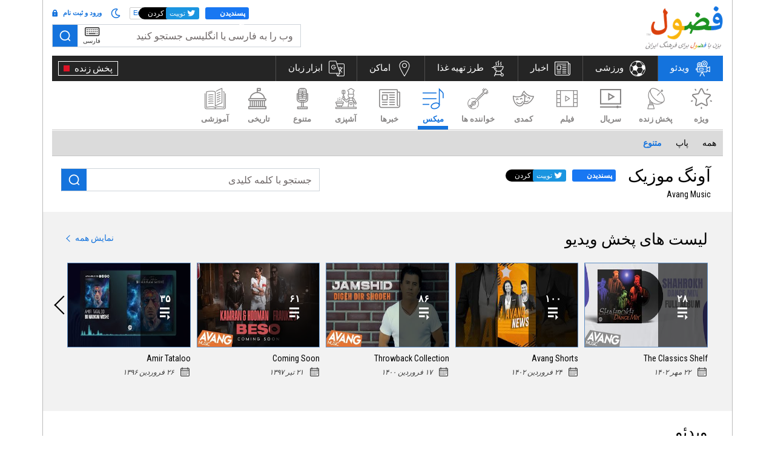

--- FILE ---
content_type: text/html; charset=utf-8
request_url: https://foozool-it.com/videos/content?cat=2&subcat=36&sourceid=150&id=507881&lang=farsi
body_size: 25707
content:

<!doctype html>
<html lang="fa">

<head>
    <title>آونگ موزیک</title>
    <!-- Required meta tags -->
    <meta charset="utf-8">
    <meta http-equiv="refresh" content="14400" />
    <meta name="viewport" content="width=device-width, initial-scale=1, shrink-to-fit=no" />
    <!--
    <meta http-equiv="Content-Security-Policy" content="upgrade-insecure-requests">
    -->
    <meta name="robots" content="index,follow" />
<meta name="keywords" content="آونگ موزیک" />
<meta name="description" content="آونگ موزیک" />
<!-- Schema.org markup for Google+ -->
<meta content="آونگ موزیک" itemprop="name" />
<meta content="آونگ موزیک" itemprop="description" />
<meta content="https://foozool-it.com/metatag_images/https://img.foozool-it.com/eimg/150" itemprop="image" />
<!-- Twitter Card data -->
<meta name="twitter:card" content="summary_large_image" >
<meta content="آونگ موزیک" name="twitter:title" />
<meta content="آونگ موزیک" name="twitter:description" />
<meta content="https://foozool-it.com/metatag_images/https://img.foozool-it.com/eimg/150" name="twitter:image" />
<!-- Open Graph data -->
<meta content="آونگ موزیک" property="og:title" />
<meta content="آونگ موزیک" property="og:description" />
<meta content="https://foozool-it.com/metatag_images/https://img.foozool-it.com/eimg/150" property="og:image" />
<meta content="https://foozool-it.com/videos/content?cat=2&subcat=36&sourceid=150&id=507881&lang=farsi" property="og:url" /><link rel="canonical" href="https://foozool-it.com/videos/content?sourceid=150&id=507881&lang=farsi" />

    <link href="https://fonts.googleapis.com/css?family=Roboto+Condensed" rel="stylesheet">
    <link rel="icon" href="/images/favicon.ico">

    <!-- jQuery UI theme or Bootstrap (optional, if you create a custom theme) -->
    <link href="//ajax.googleapis.com/ajax/libs/jqueryui/1.12.0/themes/ui-lightness/jquery-ui.css" rel="stylesheet">

    <!-- Bootstrap  -->
    <!--<link rel="stylesheet" href="https://maxcdn.bootstrapcdn.com/bootstrap/4.0.0-beta.2/css/bootstrap.min.css" integrity="sha384-PsH8R72JQ3SOdhVi3uxftmaW6Vc51MKb0q5P2rRUpPvrszuE4W1povHYgTpBfshb" crossorigin="anonymous">-->
    <link rel="stylesheet" href="https://stackpath.bootstrapcdn.com/bootstrap/4.3.1/css/bootstrap.min.css" integrity="sha384-ggOyR0iXCbMQv3Xipma34MD+dH/1fQ784/j6cY/iJTQUOhcWr7x9JvoRxT2MZw1T" crossorigin="anonymous">
    <!-- Theme style  -->
    <link rel="stylesheet" href="https://cdnjs.cloudflare.com/ajax/libs/bootstrap-datepicker/1.6.4/css/bootstrap-datepicker.standalone.min.css">
    <link rel="stylesheet" href="https://cdnjs.cloudflare.com/ajax/libs/normalize/5.0.0/normalize.min.css">
    <link href="https://fonts.googleapis.com/icon?family=Material+Icons" rel="stylesheet">
    <link rel="stylesheet" href="/css/font-awesome.min.css">
    <link rel="stylesheet" href="/css/glide.core.css">
    <link rel="stylesheet" href="/css/glide.theme.css">
    <link rel="stylesheet" href="/css/style-light.css?q=1">

    <script src="/js/jquery-3.2.1.slim.min.js"></script>
    <!-- Global site tag (gtag.js) - Google Analytics -->
<script async src="https://www.googletagmanager.com/gtag/js?id=UA-114586484-1"></script>
<script src="/js/jquery.cookie.js"></script>
<script>
    window.dataLayer = window.dataLayer || [];
    var userid = $.cookie("foozool_userid");
    function gtag(){dataLayer.push(arguments);}
    gtag('js', new Date());

    gtag('config', 'UA-114586484-1');

    if (userid != '') {
        gtag('set', { 'user_id': userid });
        gtag('set', { 'dimension1': 'Member' });        
    }
    else {
        gtag('set', { 'dimension1': 'Anonymous User' });
    }
</script>
    <script async src="//pagead2.googlesyndication.com/pagead/js/adsbygoogle.js"></script>
<script>
    (adsbygoogle = window.adsbygoogle || []).push({
    google_ad_client: "ca-pub-5175193301832908",
    enable_page_level_ads: true
    });
</script>
        <link rel="manifest" href="/manifest.json" />
    <script src="https://cdn.onesignal.com/sdks/OneSignalSDK.js" async=""></script>
    <script>
        var OneSignal = window.OneSignal || [];
        OneSignal.push(function () {
            OneSignal.init({
                appId: "b1a15e3e-9bb7-4ad5-9712-605bff79e09d",
            });
        });
    </script>


    <link rel="stylesheet" type="text/css" href="//cdnjs.cloudflare.com/ajax/libs/cookieconsent2/3.1.0/cookieconsent.min.css" />
    <script src="//cdnjs.cloudflare.com/ajax/libs/cookieconsent2/3.1.0/cookieconsent.min.js"></script>


</head>

<body class="foozool farsi">
    <script>
        $(function () {
            function getCookie(cname) {
                var name = cname + "=";
                var decodedCookie = decodeURIComponent(document.cookie);
                var ca = decodedCookie.split(';');
                for (var i = 0; i < ca.length; i++) {
                    var c = ca[i];
                    while (c.charAt(0) == ' ') {
                        c = c.substring(1);
                    }
                    if (c.indexOf(name) == 0) {
                        return c.substring(name.length, c.length);
                    }
                }
                return "";
            }
            var UserTheme = getCookie("foozool_theme");
            var ikey = -1;
            if (UserTheme == "dark") {
                $('.form-check-toggle .input').addClass('active');
                    } else {
                $('.form-check-toggle .input').removeClass('active');
            }
            $('.form-check-toggle').click(function () {
                $('.form-check-toggle .input').toggleClass('active');
                ikey = getCookie("foozool_userid");
                if (ikey == "") {
                    ikey = -1;
                }
                if ($('.form-check-toggle .input').hasClass('active')) {
                      UserTheme = "dark";
                } else {
                    UserTheme = "light";
                }
                 $.post('/updateusertheme', {
                        key: ikey,
                        theme: UserTheme
                        },
                function (result) {
                         var obj = jQuery.parseJSON(result);
                         if (obj.status == 'S') {
                             location.reload(true);
                         }
                         else {
                             event.preventDefault();
                        }
                    });
            });
            $(".lang-option").click(function () {
                var userkey = getCookie("foozool_userid");
                if (userkey == "") {
                    userkey = -1;
                }
                var slang = "";
                if ($(this).hasClass('english')) {
                    slang = "english";
                } else {
                    slang = "farsi";
                }
                $.post('/UpdateLangPref', {
                    key: userkey,
                    lang: slang
                    },
                function (result) {

                var obj = jQuery.parseJSON(result);
                if (obj.status == 'S') {
		   event.preventDefault();

                }
                else {
                    event.preventDefault();
                }
            });
            });
        });
    </script>
    <!-- Load Facebook SDK for JavaScript -->
<div id="fb-root"></div>
<script>
    function getCookie(name) {
        var re = new RegExp(name + "=([^;]+)");
        var value = re.exec(document.cookie);
        return (value != null) ? unescape(value[1]) : null;
    }
    (function (d, s, id) {
        var js, fjs = d.getElementsByTagName(s)[0];
        var fb_lan = "fa_IR";
        //alert(getCookie("foozool_language"));
        if (getCookie("foozool_language") === 'english') {
            fb_lan = 'en_US';
        } else {
            
            fb_lan = 'fa_IR';
        } 
        if (d.getElementById(id)) return;
        js = d.createElement(s); js.id = id;
        js.src = "https://connect.facebook.net/" + fb_lan + "/sdk.js#xfbml=1&version=v3.0";
        fjs.parentNode.insertBefore(js, fjs);
    }(document, 'script', 'facebook-jssdk'));
    !function (d, s, id) { var js, fjs = d.getElementsByTagName(s)[0]; if (!d.getElementById(id)) { js = d.createElement(s); js.id = id; js.src = "//platform.twitter.com/widgets.js"; fjs.parentNode.insertBefore(js, fjs); } }(document, "script", "twitter-wjs")
</script>

    <div class="wrap">
        <!-- Header Start Here -->
        <header class="header">
            <div class="container header-top-container">
                <div class="row">
                    <div class="header-left col-5">
                        <div class="logo">
                                <a href="/">
                                    <img src="/images/logo-farsi.png" alt="Foozool" title="Foozool" class="big-logo">
                                    <img src="/images/logo-small-farsi.png" alt="Foozool" title="Foozool" class="small-logo">
                                </a>
                        </div>
                    </div>
                    <div class="header-right col-7">
                        

                        <div class="languages mobile-hide div_responsive_lang" style="display:none">
                            <ul>
                                <li class="li_eng_tog"><a href="" class="a_eng_tog">English</a></li>
                                <li class="li_farsi_tog"><a href="" class="a_farsi_tog">فارسی</a></li>
                            </ul>
                        </div>

                        <div class="search mobile-search mobile-hide" id="searchboxWeb">
                            <div class="login-wrap">
                                <div class="socail-btn-wrap"><div class="facebook-twiiter-wrap">
  <div class="facebook-like-wrap">
    <a href="#" class="facebook-like">
      <span class="farsi-text">پسندیدن</span>
      <svg xmlns="http://www.w3.org/2000/svg" viewBox="0 0 16 16" class="_1pbq" color="#ffffff">
    <path fill="#ffffff" fill-rule="evenodd" d="M4.55,7 C4.7984,7 5,7.23403636 5,7.52247273 L5,13.4775273
          C5,13.7659636 4.7984,14 4.55,14 L2.45,14 C2.2016,14 2,13.7659636
          2,13.4775273 L2,7.52247273 C2,7.23403636 2.2016,7 2.45,7 L4.55,7 Z
          M6.54470232,13.2 C6.24016877,13.1641086 6.01734614,12.8982791
          6,12.5737979 C6.01734614,12.5737979 6.01344187,9.66805666 6,8.14398693
          C6.01344187,7.61903931 6.10849456,6.68623352 6.39801308,6.27384278
          C7.10556287,5.26600749 7.60281698,4.6079584 7.89206808,4.22570082
          C8.18126341,3.8435016 8.52813047,3.4708734 8.53777961,3.18572676
          C8.55077527,2.80206854 8.53655255,2.79471518 8.53777961,2.35555666
          C8.53900667,1.91639814 8.74565444,1.5 9.27139313,1.5 C9.52544997,1.5
          9.7301456,1.55690094 9.91922413,1.80084547 C10.2223633,2.15596568
          10.4343097,2.71884727 10.4343097,3.60971169 C10.4343097,4.50057612
          9.50989975,6.1729303 9.50815961,6.18 C9.50815961,6.18
          13.5457098,6.17908951 13.5464084,6.18 C14.1635544,6.17587601
          14.5,6.72543196 14.5,7.29718426 C14.5,7.83263667 14.1341135,8.27897346
          13.6539433,8.3540827 C13.9452023,8.49286263 14.1544715,8.82364675
          14.1544715,9.20555417 C14.1544715,9.68159617 13.8293011,10.0782687
          13.3983805,10.1458495 C13.6304619,10.2907572 13.7736931,10.5516845
          13.7736931,10.847511 C13.7736931,11.2459343 13.5138356,11.5808619
          13.1594388,11.6612236 C13.3701582,11.7991865 13.5063617,12.0543945
          13.5063617,12.3429843 C13.5063617,12.7952155 13.1715421,13.1656844
          12.7434661,13.2 L6.54470232,13.2 Z"></path></svg>
          <span class="english-text">Like</span>
          </a>
    <div class="fb-like" data-href="https://foozool-it.com/videos/content?cat=2&amp;subcat=36&amp;sourceid=150&amp;id=507881&amp;lang=farsi" data-layout="button" data-action="like"
      data-show-faces="false">
    </div>
  </div>
  <div class="twitter-like-wrap" >
      <a href="#" class="twitter-like" >
        
        <span class="farsi-text">توییت</span>
        <svg xmlns="http://www.w3.org/2000/svg" viewBox="0 0 18 18"><path fill="#ffffff" d="M 15 3.296875 C 14.476563 3.523438 13.949219 3.691406 13.367188 3.746094 C 13.949219 3.410156 14.417969 2.84375 14.648438 2.226563 C 14.066406 2.5625 13.484375 2.789063 12.84375 2.902344 C 12.257813 2.339844 11.5 2 10.683594 2 C 9.109375 2 7.824219 3.242188 7.824219 4.765625 C 7.824219 4.988281 7.824219 5.214844 7.882813 5.386719 C 4.875 5.386719 2.8125 3.691406 1.414063 2 C 1.121094 2.394531 1.003906 2.902344 1.003906 3.410156 C 1.003906 4.367188 1.53125 5.214844 2.289063 5.722656 C 1.820313 5.667969 1.355469 5.554688 1.003906 5.386719 C 1.003906 5.386719 1.003906 5.386719 1.003906 5.441406 C 1.003906 6.796875 1.996094 7.921875 3.28125 8.148438 C 3.046875 8.203125 2.8125 8.261719 2.519531 8.261719 C 2.347656 8.261719 2.171875 8.261719 1.996094 8.207031 C 2.347656 9.335938 3.976563 10.632813 5.257813 10.632813 C 4.265625 11.363281 3.34375 12 1.5 12 C 1.265625 12 1.453125 12 1 12 C 2.28125 12.789063 3.800781 13 5.375 13 C 10.683594 13 13.542969 8.769531 13.542969 5.101563 C 13.542969 4.988281 13.542969 4.878906 13.542969 4.765625 C 14.125 4.367188 14.59375 3.863281 15 3.296875"></path></svg> 
        <span class="english-text">Tweet</span></a>
    <a href="https://twitter.com/share" class="twitter-share-button" data-url="https://foozool-it.com/videos/content?cat=2&amp;subcat=36&amp;sourceid=150&amp;id=507881&amp;lang=farsi" data-text=""
      data-via="foozool_it" data-hashtags="بزن_با_فضولفضولfoozool-it,foozool_it,foozoolit"></a>
  </div>
</div></div>
                                <div class="language-wrap">

                                        <a href="https://foozool-it.com/videos/content?cat=2&amp;subcat=36&amp;sourceid=150&amp;id=507881&amp;lang=english" class="lang-option english">English</a>
                                </div>
                                <div class="d-inline">
                                    <a href="#" class="form-check-toggle"   aria-expanded="false"> 
                                        <span class="input "> 
                                                  <svg  widht="16" height="16" xmlns="http://www.w3.org/2000/svg" viewBox="0 0 512 512"><path fill="#1473dd" d="M279.135 512c78.756 0 150.982-35.804 198.844-94.775 28.27-34.831-2.558-85.722-46.249-77.401-82.348 15.683-158.272-47.268-158.272-130.792 0-48.424 26.06-92.292 67.434-115.836 38.745-22.05 28.999-80.788-15.022-88.919A257.936 257.936 0 0 0 279.135 0c-141.36 0-256 114.575-256 256 0 141.36 114.576 256 256 256zm0-464c12.985 0 25.689 1.201 38.016 3.478-54.76 31.163-91.693 90.042-91.693 157.554 0 113.848 103.641 199.2 215.252 177.944C402.574 433.964 344.366 464 279.135 464c-114.875 0-208-93.125-208-208s93.125-208 208-208z"></path></svg>
                                        </span> 
                                                </a>
                                </div>

                                    <a href="#" class="login" data-toggle="modal" data-target="#loginModal">
                                        <i></i>ورود و ثبت نام
                                    </a>
                            </div>
                            <form>
                                <div class="input-group">
                                    <input type="text" id="txtSearchInput" class="form-control need_farsikeyboard" placeholder="وب را به فارسی یا انگلیسی جستجو کنید">

                                    <div id="my-editable-content" contenteditable></div>

                                    <div class="btn-group">
                                        <button type="button" class="btn btn-primary btnfrkeyboard"><span class="keyboard">&nbsp;</span> <span>فارسی</span></button>
                                    </div>
                                    <span class="input-group-btn search-button">
                                        <button class="btn btn-secondary mobile-hide" id="btnSearchSubmit" type="submit" role="button"><span class="search"></span></button>
                                        <button type="reset" class="btn btn-default mobile-reset-button mobile-view">
                                            <span class="close-icon">&nbsp;</span>
                                        </button>
                                    </span>
                                </div>
                            </form>
                        </div>
                        <button class="navbar-toggler" type="button" data-toggle="slide-collapse" data-target="#navbarText" aria-controls="navbarText" aria-expanded="false" aria-label="Toggle navigation"> <span class="navbar-toggler-icon"></span> </button>
                    </div>
                </div>
            </div>
            <div id="sticky-header">
                <div class="container">
                    <div class="menu">
                        <nav class="navbar navbar-expand-lg navbar-light">
                            <div class="collapse navbar-collapse" id="navbarText">
                                <div class="mobile-view mobile-languagetool">
                                    <button class="navbar-toggler menu-open pull-left" type="button" data-target="#navbarText" aria-controls="navbarText" aria-expanded="false" aria-label="Toggle navigation"> <span class="navbar-toggler-icon"></span> </button>
                                    <div class="languages">


                                            <a href="https://foozool-it.com/videos/content?cat=2&amp;subcat=36&amp;sourceid=150&amp;id=507881&amp;lang=english" class="lang-option english">English</a>


                                    </div>
                                    <div class="mobile-theme-select">     
                                        <a href="#" class="form-check-toggle"   aria-expanded="false"> 
                                        <span class="input "> 
                                                  <svg  widht="20" height="20" xmlns="http://www.w3.org/2000/svg" viewBox="0 0 512 512"><path fill="#1473dd" d="M279.135 512c78.756 0 150.982-35.804 198.844-94.775 28.27-34.831-2.558-85.722-46.249-77.401-82.348 15.683-158.272-47.268-158.272-130.792 0-48.424 26.06-92.292 67.434-115.836 38.745-22.05 28.999-80.788-15.022-88.919A257.936 257.936 0 0 0 279.135 0c-141.36 0-256 114.575-256 256 0 141.36 114.576 256 256 256zm0-464c12.985 0 25.689 1.201 38.016 3.478-54.76 31.163-91.693 90.042-91.693 157.554 0 113.848 103.641 199.2 215.252 177.944C402.574 433.964 344.366 464 279.135 464c-114.875 0-208-93.125-208-208s93.125-208 208-208z"></path></svg>
                                        </span> 
                                    </a></div>
                                        <a href="#" data-toggle="modal" data-target="#loginModal" class="mobile-login"><i></i></a>
                                </div>
                                <ul class="navbar-nav ml-auto navigation navigation-farsi">
                                    <li class="mobile-view relative search-mobile">
                                        <div class="navbar-form">
                                            <form>
                                                <div class="input-group">

                                                    <input type="text" class="form-control" id="txtSearchInput_m" placeholder="وب را به فارسی یا انگلیسی جستجو کنید">
                                                    <span class="input-group-btn">
                                                        <button type="button" class="btn btn-primary"><span class="keyboard"></span> </button>
                                                        <button type="submit" class="btn btn-default search-buttton" id="btnSearchSubmit_m" role="button">
                                                            <span class="search">&nbsp;</span>
                                                        </button>
                                                    </span>

                                                </div>
                                            </form>
                                        </div>
                                    </li>

                                            <li class="nav-item" id="limainentertainment">
                                                <a class="nav-link" href="/videos?lang=farsi"><span class="entertainment">&nbsp;</span>ویدئو</a>
                                            </li>
                                            <li class="nav-item" id="limainsports">
                                                <a class="nav-link" href="/sports?lang=farsi"><span class="sports">&nbsp;</span>ورزشی</a>
                                            </li>
                                            <li class="nav-item" id="limainnews">
                                                <a class="nav-link" href="/news?lang=farsi"><span class="news">&nbsp;</span>اخبار</a>
                                            </li>
                                            <li class="nav-item" id="limainrecipes">
                                                <a class="nav-link" href="/recipes?lang=farsi"><span class="recipes">&nbsp;</span>طرز تهیه غذا</a>
                                            </li>
                                            <li class="nav-item" id="limainfind-places">
                                                <a class="nav-link" href="/findplaces?lang=farsi"><span class="find-places">&nbsp;</span>اماکن</a>
                                            </li>
                                            <li class="nav-item" id="limainlanguage-tools">
                                                <a class="nav-link" href="/languagetool?lang=farsi"><span class="language-tools">&nbsp;</span>ابزار زبان</a>
                                            </li>



                                    <li class="nav-item mobile-view LiveTv"><a class="nav-link" href="/videos?cat=12">پخش زنده <span></span></a></li>
                                    <li class="nav-item mobile-view">

                                        <div class="a2a_kit a2a_kit_size_32 a2a_default_style share-btns">
                                            <a class="a2a_button_facebook"></a>
                                            <a class="a2a_button_twitter"></a>
                                        </div>
                                        <script async src="https://static.addtoany.com/menu/page.js"></script>
                                    </li>
                                </ul>
                                <ul class="navbar-nav navigation right-tv">
                                    <li class="mobile-hide">
                                        <div id="bs-example-navbar-collapse-1">
                                            <div class="navbar-form">
                                                <div class="input-group">
                                                    <span class="input-group-btn">
                                                        <button class="btn btn-default search-buttton" id="searchScroll">
                                                            <span class="search"></span>
                                                        </button>
                                                    </span>
                                                </div>
                                            </div>
                                            <!-- </form> -->
                                        </div>
                                    </li>
                                    <li class="nav-item LiveNews mobile-hide"><a class="nav-link" href="/videos?cat=12">پخش زنده <span></span></a></li>
                                </ul>
                            </div>
                        </nav>
                        <div class="mobile-main-menu">
                                <div class="navigation owl-carousel  mob-navigation-farsi">
                                        <div class="item" id="limainentertainment"><a href="/videos?lang=farsi"><span class="entertainment">&nbsp;</span>ویدئو</a></div>
                                        <div class="item" id="limainsports"><a href="/sports?lang=farsi"><span class="sports">&nbsp;</span>ورزشی</a></div>
                                        <div class="item" id="limainnews"><a href="/news?lang=farsi"><span class="news">&nbsp;</span>اخبار</a></div>
                                        <div class="item" id="limainrecipes"><a href="/recipes?lang=farsi"><span class="recipes">&nbsp;</span>طرز تهیه غذا</a></div>
                                        <div class="item" id="limainfind-places"><a href="/findplaces?lang=farsi"><span class="find-places">&nbsp;</span>اماکن</a></div>
                                        <div class="item" id="limainlanguage-tools"><a href="/languagetool?lang=farsi"><span class="language-tools">&nbsp;</span>ابزار زبان</a></div>
                                </div>

                        </div>
                    </div>
                </div>
            </div>
            <div class="menu-overlay"></div>
            
        </header>
        <!-- Header End Here -->

        <script lang="javascript" type="text/javascript">
    $(limainentertainment).addClass('active showonscreen');
</script>



<div class="inner-wrap">
    <!-- Entertainment banner start -->
    <section class="entertainment-banner">
        <div class="container">
            <div class="row">
                <div class="banner-nav clearfix">
                    
<div class="main-nav clearfix">
    <div class="topics-wrap topics-list mobile-hide">
        <ul class="topics">

                            <li class="item"><a href="/videos?cat=0&lang=farsi"><i class="featured-icon"></i>ویژه</a></li>
                            <li class="item"><a href="/videos?cat=12&lang=farsi"><i class="tv-icon"></i>پخش زنده</a></li>
                            <li class="item"><a href="/videos?cat=15&lang=farsi"><i class="tv-show-icon"></i>سریال</a></li>
                            <li class="item"><a href="/videos?cat=8&lang=farsi"><i class="movie-icon"></i>فیلم</a></li>
                            <li class="item"><a href="/videos?cat=7&lang=farsi"><i class="comedy-icon"></i>کمدی</a></li>
                            <li class="item"><a href="/videos?cat=3&lang=farsi"><i class="musician-icon"></i>خواننده ها</a></li>
                            <li class="item"><a href="/videos?cat=2&lang=farsi" class="active"><i class="music-icon"></i>میکس</a></li>
                            <li class="item"><a href="/videos?cat=1&lang=farsi"><i class="news-icon"></i>خبرها</a></li>
                            <li class="item"><a href="/videos?cat=4&lang=farsi"><i class="recipes-icon"></i>آشپزی</a></li>
                            <li class="item"><a href="/videos?cat=6&lang=farsi"><i class="varity-icon"></i>متنوع
</a></li>
                            <li class="item"><a href="/videos?cat=10&lang=farsi"><i class="history-icon"></i>تاریخی
</a></li>
                            <li class="item"><a href="/videos?cat=17&lang=farsi"><i class="education-icon"></i>آموزشی
</a></li>
                    </ul>
    </div>
    <div class="topics-wrap  mobile-view">
        <ul class="topics owl-carousel  owl-theme owl-navagation owl-navagation-farsi">
                            <li class="item"><a href="/videos?cat=0&lang=farsi"><i class="featured-icon"></i>ویژه</a></li>
                            <li class="item"><a href="/videos?cat=12&lang=farsi"><i class="tv-icon"></i>پخش زنده</a></li>
                            <li class="item"><a href="/videos?cat=15&lang=farsi"><i class="tv-show-icon"></i>سریال</a></li>
                            <li class="item"><a href="/videos?cat=8&lang=farsi"><i class="movie-icon"></i>فیلم</a></li>
                            <li class="item"><a href="/videos?cat=7&lang=farsi"><i class="comedy-icon"></i>کمدی</a></li>
                            <li class="item"><a href="/videos?cat=3&lang=farsi"><i class="musician-icon"></i>خواننده ها</a></li>
                            <li class="item showonscreen"><a href="/videos?cat=2&lang=farsi" class="active"><i class="music-icon"></i>میکس</a></li>
                            <li class="item"><a href="/videos?cat=1&lang=farsi"><i class="news-icon"></i>خبرها</a></li>
                            <li class="item"><a href="/videos?cat=4&lang=farsi"><i class="recipes-icon"></i>آشپزی</a></li>
                            <li class="item"><a href="/videos?cat=6&lang=farsi"><i class="varity-icon"></i>متنوع
</a></li>
                            <li class="item"><a href="/videos?cat=10&lang=farsi"><i class="history-icon"></i>تاریخی
</a></li>
                            <li class="item"><a href="/videos?cat=17&lang=farsi"><i class="education-icon"></i>آموزشی
</a></li>
        </ul>
    </div>
</div>
                    
    <div class="sub-topics sub-topics-menu-1 topics-list clearfix">
        <div class="topic-name mobile-hide">
            <ul class="topics">

                        <li class="item">
                            <a href="/videos?cat=2&subcat=0&lang=farsi">همه</a>
                        </li>
                        <li class="item">
                            <a href="/videos?cat=2&subcat=13&lang=farsi">پاپ
</a>
                        </li>
                        <li class="item">
                            <a href="/videos?cat=2&subcat=36&lang=farsi" class="active">متنوع
</a>
                        </li>

            </ul>

        </div>

        <div class="topic-name mobile-view">
            <ul class="topics owl-carousel owl-navagation owl-navagation-farsi owl-theme">
                        <li class="item">
                            <a href="/videos?cat=2&subcat=0&lang=farsi">همه</a>
                        </li>
                        <li class="item">
                            <a href="/videos?cat=2&subcat=13&lang=farsi">پاپ
</a>
                        </li>
                        <li class="item showonscreen">
                            <a href="/videos?cat=2&subcat=36&lang=farsi" class="active">متنوع
</a>
                        </li>
            </ul>
        </div>
    </div>

                </div>
            </div>
        </div>
    </section>
    <!-- Entertainment banner end-->

    <section class="entertainment-secton">
        <div class="container clearfix">
            <div class="d-lg-flex flex-row-reverse">
                <div class="col-lg-5">
                    <div class="search recipe-search">
<form action="/videos/content" method="post"><input data-val="true" data-val-number="The field SelectedCategory must be a number." data-val-required="The SelectedCategory field is required." id="SelectedCategory" name="SelectedCategory" type="hidden" value="2" /><input id="SelectedCategoryName" name="SelectedCategoryName" type="hidden" value="میکس" /><input data-val="true" data-val-number="The field SelectedSubcategory must be a number." data-val-required="The SelectedSubcategory field is required." id="SelectedSubcategory" name="SelectedSubcategory" type="hidden" value="36" /><input id="SelectedSubcategoryName" name="SelectedSubcategoryName" type="hidden" value="متنوع
" /><input data-val="true" data-val-number="The field ContentSourceID must be a number." data-val-required="The ContentSourceID field is required." id="ContentSourceID" name="ContentSourceID" type="hidden" value="150" /><input id="ContentSourceName" name="ContentSourceName" type="hidden" value="آونگ موزیک" /><input id="SelectedLanguage" name="SelectedLanguage" type="hidden" value="farsi" /><input name="__RequestVerificationToken" type="hidden" value="h9N8zPoxJ8zSERlOpQvnepG_PWmi7aGgEmWCwktD-mFdZ3yb_ugzukvxrhIiKDTxfX5O-oySrDgcfhRAyWJ-bV--WFEWQHA3ri-3hgRtZ901" />                            <div class="input-group">
                                <input class="form-control" id="txt_searchword" name="SearchWord" placeholder="جستجو با کلمه کلیدی" type="text" value="" />
                                <span class="input-group-btn search-button ">
                                    <button class="btn search-button" type="submit"><span class="search"></span></button>
                                </span>
                            </div>
</form>                    </div>
                </div>

                <div class="col-lg-7 pr-lg-0">
    <div class="breadcrumb-wrapper" id="l1breadcrump">
                    <h1>آونگ موزیک</h1>
                <div class="breadcrumb-socail-btn mobile-hide"><div class="facebook-twiiter-wrap">
  <div class="facebook-like-wrap">
    <a href="#" class="facebook-like">
      <span class="farsi-text">پسندیدن</span>
      <svg xmlns="http://www.w3.org/2000/svg" viewBox="0 0 16 16" class="_1pbq" color="#ffffff">
    <path fill="#ffffff" fill-rule="evenodd" d="M4.55,7 C4.7984,7 5,7.23403636 5,7.52247273 L5,13.4775273
          C5,13.7659636 4.7984,14 4.55,14 L2.45,14 C2.2016,14 2,13.7659636
          2,13.4775273 L2,7.52247273 C2,7.23403636 2.2016,7 2.45,7 L4.55,7 Z
          M6.54470232,13.2 C6.24016877,13.1641086 6.01734614,12.8982791
          6,12.5737979 C6.01734614,12.5737979 6.01344187,9.66805666 6,8.14398693
          C6.01344187,7.61903931 6.10849456,6.68623352 6.39801308,6.27384278
          C7.10556287,5.26600749 7.60281698,4.6079584 7.89206808,4.22570082
          C8.18126341,3.8435016 8.52813047,3.4708734 8.53777961,3.18572676
          C8.55077527,2.80206854 8.53655255,2.79471518 8.53777961,2.35555666
          C8.53900667,1.91639814 8.74565444,1.5 9.27139313,1.5 C9.52544997,1.5
          9.7301456,1.55690094 9.91922413,1.80084547 C10.2223633,2.15596568
          10.4343097,2.71884727 10.4343097,3.60971169 C10.4343097,4.50057612
          9.50989975,6.1729303 9.50815961,6.18 C9.50815961,6.18
          13.5457098,6.17908951 13.5464084,6.18 C14.1635544,6.17587601
          14.5,6.72543196 14.5,7.29718426 C14.5,7.83263667 14.1341135,8.27897346
          13.6539433,8.3540827 C13.9452023,8.49286263 14.1544715,8.82364675
          14.1544715,9.20555417 C14.1544715,9.68159617 13.8293011,10.0782687
          13.3983805,10.1458495 C13.6304619,10.2907572 13.7736931,10.5516845
          13.7736931,10.847511 C13.7736931,11.2459343 13.5138356,11.5808619
          13.1594388,11.6612236 C13.3701582,11.7991865 13.5063617,12.0543945
          13.5063617,12.3429843 C13.5063617,12.7952155 13.1715421,13.1656844
          12.7434661,13.2 L6.54470232,13.2 Z"></path></svg>
          <span class="english-text">Like</span>
          </a>
    <div class="fb-like" data-href="https://foozool-it.com/videos/content?cat=2&amp;subcat=36&amp;sourceid=150&amp;id=507881&amp;lang=farsi" data-layout="button" data-action="like"
      data-show-faces="false">
    </div>
  </div>
  <div class="twitter-like-wrap" >
      <a href="#" class="twitter-like" >
        
        <span class="farsi-text">توییت</span>
        <svg xmlns="http://www.w3.org/2000/svg" viewBox="0 0 18 18"><path fill="#ffffff" d="M 15 3.296875 C 14.476563 3.523438 13.949219 3.691406 13.367188 3.746094 C 13.949219 3.410156 14.417969 2.84375 14.648438 2.226563 C 14.066406 2.5625 13.484375 2.789063 12.84375 2.902344 C 12.257813 2.339844 11.5 2 10.683594 2 C 9.109375 2 7.824219 3.242188 7.824219 4.765625 C 7.824219 4.988281 7.824219 5.214844 7.882813 5.386719 C 4.875 5.386719 2.8125 3.691406 1.414063 2 C 1.121094 2.394531 1.003906 2.902344 1.003906 3.410156 C 1.003906 4.367188 1.53125 5.214844 2.289063 5.722656 C 1.820313 5.667969 1.355469 5.554688 1.003906 5.386719 C 1.003906 5.386719 1.003906 5.386719 1.003906 5.441406 C 1.003906 6.796875 1.996094 7.921875 3.28125 8.148438 C 3.046875 8.203125 2.8125 8.261719 2.519531 8.261719 C 2.347656 8.261719 2.171875 8.261719 1.996094 8.207031 C 2.347656 9.335938 3.976563 10.632813 5.257813 10.632813 C 4.265625 11.363281 3.34375 12 1.5 12 C 1.265625 12 1.453125 12 1 12 C 2.28125 12.789063 3.800781 13 5.375 13 C 10.683594 13 13.542969 8.769531 13.542969 5.101563 C 13.542969 4.988281 13.542969 4.878906 13.542969 4.765625 C 14.125 4.367188 14.59375 3.863281 15 3.296875"></path></svg> 
        <span class="english-text">Tweet</span></a>
    <a href="https://twitter.com/share" class="twitter-share-button" data-url="https://foozool-it.com/videos/content?cat=2&amp;subcat=36&amp;sourceid=150&amp;id=507881&amp;lang=farsi" data-text=""
      data-via="foozool_it" data-hashtags="بزن_با_فضولفضولfoozool-it,foozool_it,foozoolit"></a>
  </div>
</div></div>
                    <p>Avang Music</p>
        <div class="breadcrumb-socail-btn mobile-view"><div class="facebook-twiiter-wrap">
  <div class="facebook-like-wrap">
    <a href="#" class="facebook-like">
      <span class="farsi-text">پسندیدن</span>
      <svg xmlns="http://www.w3.org/2000/svg" viewBox="0 0 16 16" class="_1pbq" color="#ffffff">
    <path fill="#ffffff" fill-rule="evenodd" d="M4.55,7 C4.7984,7 5,7.23403636 5,7.52247273 L5,13.4775273
          C5,13.7659636 4.7984,14 4.55,14 L2.45,14 C2.2016,14 2,13.7659636
          2,13.4775273 L2,7.52247273 C2,7.23403636 2.2016,7 2.45,7 L4.55,7 Z
          M6.54470232,13.2 C6.24016877,13.1641086 6.01734614,12.8982791
          6,12.5737979 C6.01734614,12.5737979 6.01344187,9.66805666 6,8.14398693
          C6.01344187,7.61903931 6.10849456,6.68623352 6.39801308,6.27384278
          C7.10556287,5.26600749 7.60281698,4.6079584 7.89206808,4.22570082
          C8.18126341,3.8435016 8.52813047,3.4708734 8.53777961,3.18572676
          C8.55077527,2.80206854 8.53655255,2.79471518 8.53777961,2.35555666
          C8.53900667,1.91639814 8.74565444,1.5 9.27139313,1.5 C9.52544997,1.5
          9.7301456,1.55690094 9.91922413,1.80084547 C10.2223633,2.15596568
          10.4343097,2.71884727 10.4343097,3.60971169 C10.4343097,4.50057612
          9.50989975,6.1729303 9.50815961,6.18 C9.50815961,6.18
          13.5457098,6.17908951 13.5464084,6.18 C14.1635544,6.17587601
          14.5,6.72543196 14.5,7.29718426 C14.5,7.83263667 14.1341135,8.27897346
          13.6539433,8.3540827 C13.9452023,8.49286263 14.1544715,8.82364675
          14.1544715,9.20555417 C14.1544715,9.68159617 13.8293011,10.0782687
          13.3983805,10.1458495 C13.6304619,10.2907572 13.7736931,10.5516845
          13.7736931,10.847511 C13.7736931,11.2459343 13.5138356,11.5808619
          13.1594388,11.6612236 C13.3701582,11.7991865 13.5063617,12.0543945
          13.5063617,12.3429843 C13.5063617,12.7952155 13.1715421,13.1656844
          12.7434661,13.2 L6.54470232,13.2 Z"></path></svg>
          <span class="english-text">Like</span>
          </a>
    <div class="fb-like" data-href="https://foozool-it.com/videos/content?cat=2&amp;subcat=36&amp;sourceid=150&amp;id=507881&amp;lang=farsi" data-layout="button" data-action="like"
      data-show-faces="false">
    </div>
  </div>
  <div class="twitter-like-wrap" >
      <a href="#" class="twitter-like" >
        
        <span class="farsi-text">توییت</span>
        <svg xmlns="http://www.w3.org/2000/svg" viewBox="0 0 18 18"><path fill="#ffffff" d="M 15 3.296875 C 14.476563 3.523438 13.949219 3.691406 13.367188 3.746094 C 13.949219 3.410156 14.417969 2.84375 14.648438 2.226563 C 14.066406 2.5625 13.484375 2.789063 12.84375 2.902344 C 12.257813 2.339844 11.5 2 10.683594 2 C 9.109375 2 7.824219 3.242188 7.824219 4.765625 C 7.824219 4.988281 7.824219 5.214844 7.882813 5.386719 C 4.875 5.386719 2.8125 3.691406 1.414063 2 C 1.121094 2.394531 1.003906 2.902344 1.003906 3.410156 C 1.003906 4.367188 1.53125 5.214844 2.289063 5.722656 C 1.820313 5.667969 1.355469 5.554688 1.003906 5.386719 C 1.003906 5.386719 1.003906 5.386719 1.003906 5.441406 C 1.003906 6.796875 1.996094 7.921875 3.28125 8.148438 C 3.046875 8.203125 2.8125 8.261719 2.519531 8.261719 C 2.347656 8.261719 2.171875 8.261719 1.996094 8.207031 C 2.347656 9.335938 3.976563 10.632813 5.257813 10.632813 C 4.265625 11.363281 3.34375 12 1.5 12 C 1.265625 12 1.453125 12 1 12 C 2.28125 12.789063 3.800781 13 5.375 13 C 10.683594 13 13.542969 8.769531 13.542969 5.101563 C 13.542969 4.988281 13.542969 4.878906 13.542969 4.765625 C 14.125 4.367188 14.59375 3.863281 15 3.296875"></path></svg> 
        <span class="english-text">Tweet</span></a>
    <a href="https://twitter.com/share" class="twitter-share-button" data-url="https://foozool-it.com/videos/content?cat=2&amp;subcat=36&amp;sourceid=150&amp;id=507881&amp;lang=farsi" data-text=""
      data-via="foozool_it" data-hashtags="بزن_با_فضولفضولfoozool-it,foozool_it,foozoolit"></a>
  </div>
</div></div>
    </div>
                </div>
            </div>
        </div>

        
<div class="entertainment-carosuel-wrap">

            <div class="entertainment-carosuel">
                <div class="row">
                    <div class="col-8">
                        <h2><a href="/videos/content?cat=2&subcat=36&letter=&search=&sourceid=150&showall=1&lang=farsi">لیست های پخش ویدیو</a></h2>
                    </div>
                        <div class="col-4 text-right"><a href="/videos/content?cat=2&subcat=36&letter=&search=&sourceid=150&showall=1&lang=farsi" class="show-all">نمایش همه</a></div>
                </div>

                    <div class="owl-entertainment owl-entertainment-farsi owl-carousel owl-theme owl-rectangle" id="level2carousel_list">

                            <div class="item">
                                <a href="/videos/video?cat=2&subcat=36&letter=&search=&sourceid=150&id=939021">
                                    <div class="item-img">
                                            <img src="https://i.ytimg.com/vi/A7eAJlI8xEc/mqdefault.jpg" alt="The Classics Shelf" title="The Classics Shelf">
                                        <div class="playlist-no">
                                            ۲۸
                                            <i></i>
                                        </div>
                                    </div>
                                    <h3 class="video-title">The Classics Shelf</h3>
                                    <div class='views-publish-wrap'> 
                                        <p class="video-published">۲۲ مهر ۱۴۰۲<i class='publish-icon'></i></p>
                                    </div>
                                </a>
                            </div>
                            <div class="item">
                                <a href="/videos/video?cat=2&subcat=36&letter=&search=&sourceid=150&id=922430">
                                    <div class="item-img">
                                            <img src="https://i.ytimg.com/vi/wZNd78SOD-U/mqdefault.jpg" alt="Avang Shorts" title="Avang Shorts">
                                        <div class="playlist-no">
                                            ۱۰۰
                                            <i></i>
                                        </div>
                                    </div>
                                    <h3 class="video-title">Avang Shorts</h3>
                                    <div class='views-publish-wrap'> 
                                        <p class="video-published">۲۴ فروردین ۱۴۰۲<i class='publish-icon'></i></p>
                                    </div>
                                </a>
                            </div>
                            <div class="item">
                                <a href="/videos/video?cat=2&subcat=36&letter=&search=&sourceid=150&id=868384">
                                    <div class="item-img">
                                            <img src="https://i.ytimg.com/vi/B4NfxKQOKko/mqdefault.jpg" alt="Throwback Collection" title="Throwback Collection">
                                        <div class="playlist-no">
                                            ۸۶
                                            <i></i>
                                        </div>
                                    </div>
                                    <h3 class="video-title">Throwback Collection</h3>
                                    <div class='views-publish-wrap'> 
                                        <p class="video-published">۱۷ فروردین ۱۴۰۰<i class='publish-icon'></i></p>
                                    </div>
                                </a>
                            </div>
                            <div class="item">
                                <a href="/videos/video?cat=2&subcat=36&letter=&search=&sourceid=150&id=726208">
                                    <div class="item-img">
                                            <img src="https://i.ytimg.com/vi/8pQODYP73jE/mqdefault.jpg" alt="Coming Soon" title="Coming Soon">
                                        <div class="playlist-no">
                                            ۶۱
                                            <i></i>
                                        </div>
                                    </div>
                                    <h3 class="video-title">Coming Soon</h3>
                                    <div class='views-publish-wrap'> 
                                        <p class="video-published">۲۱ تیر ۱۳۹۷<i class='publish-icon'></i></p>
                                    </div>
                                </a>
                            </div>
                            <div class="item">
                                <a href="/videos/video?cat=2&subcat=36&letter=&search=&sourceid=150&id=494712">
                                    <div class="item-img">
                                            <img src="https://i.ytimg.com/vi/hd7xToOeHg4/mqdefault.jpg" alt="Amir Tataloo" title="Amir Tataloo">
                                        <div class="playlist-no">
                                            ۳۵
                                            <i></i>
                                        </div>
                                    </div>
                                    <h3 class="video-title">Amir Tataloo</h3>
                                    <div class='views-publish-wrap'> 
                                        <p class="video-published">۲۶ فروردین ۱۳۹۶<i class='publish-icon'></i></p>
                                    </div>
                                </a>
                            </div>
                            <div class="item">
                                <a href="/videos/video?cat=2&subcat=36&letter=&search=&sourceid=150&id=64783">
                                    <div class="item-img">
                                            <img class="owl-lazy" data-src="https://i.ytimg.com/vi/DwkvZczwo4I/mqdefault.jpg" alt="Sami Beigi" title="Sami Beigi">
                                        <div class="playlist-no">
                                            ۱۱
                                            <i></i>
                                        </div>
                                    </div>
                                    <h3 class="video-title">Sami Beigi</h3>
                                    <div class='views-publish-wrap'> 
                                        <p class="video-published">۲ تیر ۱۳۹۴<i class='publish-icon'></i></p>
                                    </div>
                                </a>
                            </div>
                            <div class="item">
                                <a href="/videos/video?cat=2&subcat=36&letter=&search=&sourceid=150&id=64784">
                                    <div class="item-img">
                                            <img class="owl-lazy" data-src="https://i.ytimg.com/vi/3OhkJQzRS2M/mqdefault.jpg" alt="New Albums" title="New Albums">
                                        <div class="playlist-no">
                                            ۱۵۸
                                            <i></i>
                                        </div>
                                    </div>
                                    <h3 class="video-title">New Albums</h3>
                                    <div class='views-publish-wrap'> 
                                        <p class="video-published">۲۳ مهر ۱۳۹۳<i class='publish-icon'></i></p>
                                    </div>
                                </a>
                            </div>
                            <div class="item">
                                <a href="/videos/video?cat=2&subcat=36&letter=&search=&sourceid=150&id=64785">
                                    <div class="item-img">
                                            <img class="owl-lazy" data-src="https://i.ytimg.com/vi/eo-3A0bk0z8/mqdefault.jpg" alt="Mystery4 Records" title="Mystery4 Records">
                                        <div class="playlist-no">
                                            ۱۴۲
                                            <i></i>
                                        </div>
                                    </div>
                                    <h3 class="video-title">Mystery4 Records</h3>
                                    <div class='views-publish-wrap'> 
                                        <p class="video-published">۴ تیر ۱۳۹۳<i class='publish-icon'></i></p>
                                    </div>
                                </a>
                            </div>
                            <div class="item">
                                <a href="/videos/video?cat=2&subcat=36&letter=&search=&sourceid=150&id=718507">
                                    <div class="item-img">
                                            <img class="owl-lazy" data-src="https://i.ytimg.com/vi/XGnFGM8g-5Y/mqdefault.jpg" alt="Spotlight" title="Spotlight">
                                        <div class="playlist-no">
                                            ۱۳
                                            <i></i>
                                        </div>
                                    </div>
                                    <h3 class="video-title">Spotlight</h3>
                                    <div class='views-publish-wrap'> 
                                        <p class="video-published">۴ تیر ۱۳۹۳<i class='publish-icon'></i></p>
                                    </div>
                                </a>
                            </div>
                            <div class="item">
                                <a href="/videos/video?cat=2&subcat=36&letter=&search=&sourceid=150&id=64788">
                                    <div class="item-img">
                                            <img class="owl-lazy" data-src="https://i.ytimg.com/vi/2YrOOc51jX8/mqdefault.jpg" alt="Behind The Scenes" title="Behind The Scenes">
                                        <div class="playlist-no">
                                            ۲۷
                                            <i></i>
                                        </div>
                                    </div>
                                    <h3 class="video-title">Behind The Scenes</h3>
                                    <div class='views-publish-wrap'> 
                                        <p class="video-published">۳ تیر ۱۳۹۳<i class='publish-icon'></i></p>
                                    </div>
                                </a>
                            </div>
                            <div class="item">
                                <a href="/videos/video?cat=2&subcat=36&letter=&search=&sourceid=150&id=713789">
                                    <div class="item-img">
                                            <img class="owl-lazy" data-src="https://i.ytimg.com/vi/zVxQGfxWPNg/mqdefault.jpg" alt="New Tracks" title="New Tracks">
                                        <div class="playlist-no">
                                            ۷۲۵
                                            <i></i>
                                        </div>
                                    </div>
                                    <h3 class="video-title">New Tracks</h3>
                                    <div class='views-publish-wrap'> 
                                        <p class="video-published">۳ تیر ۱۳۹۳<i class='publish-icon'></i></p>
                                    </div>
                                </a>
                            </div>
                            <div class="item">
                                <a href="/videos/video?cat=2&subcat=36&letter=&search=&sourceid=150&id=64790">
                                    <div class="item-img">
                                            <img class="owl-lazy" data-src="https://i.ytimg.com/vi/J7TBglDXTCw/mqdefault.jpg" alt="New Music Videos" title="New Music Videos">
                                        <div class="playlist-no">
                                            ۷۳۲
                                            <i></i>
                                        </div>
                                    </div>
                                    <h3 class="video-title">New Music Videos</h3>
                                    <div class='views-publish-wrap'> 
                                        <p class="video-published">۳ تیر ۱۳۹۳<i class='publish-icon'></i></p>
                                    </div>
                                </a>
                            </div>
                            <div class="item">
                                <a href="/videos/video?cat=2&subcat=36&letter=&search=&sourceid=150&id=64791">
                                    <div class="item-img">
                                            <img class="owl-lazy" data-src="https://i.ytimg.com/vi/OymJ8te5K00/mqdefault.jpg" alt="Previous Releases" title="Previous Releases">
                                        <div class="playlist-no">
                                            ۱۰۱
                                            <i></i>
                                        </div>
                                    </div>
                                    <h3 class="video-title">Previous Releases</h3>
                                    <div class='views-publish-wrap'> 
                                        <p class="video-published">۳ تیر ۱۳۹۳<i class='publish-icon'></i></p>
                                    </div>
                                </a>
                            </div>
                    </div>


            </div>

<div class="container related-videos-section entertainment-videos-section">
        <h3>ویدئو</h3>
        <ul class="item-list" id="contentvideoslist_ul">
                <li>
            <a href="/videos/video?cat=2&subcat=36&letter=&search=&sourceid=150&id=999643&lang=farsi">
                <div class="item-img">
                    <img src="https://i.ytimg.com/vi/OymJ8te5K00/mqdefault.jpg" alt="Kamran Delan - Ayisha OFFICIAL VIDEO | کامران دلان - آییشا" title="Kamran Delan - Ayisha OFFICIAL VIDEO | کامران دلان - آییشا">
                    <span class="time-duration ">۳:۲۶</span>
                </div>
                <h3 class="video-title">Kamran Delan - Ayisha OFFICIAL VIDEO | کامران دلان - آییشا</h3>
                <div class='views-publish-wrap'>
                        <p class="video-views">۵۵۱ بازدید<i class='views-icon'></i></p>
                    <p class="video-published">۵ آذر ۱۴۰۴ <i class='publish-icon'></i></p>
                </div>
            </a>
    </li>
    <li>
            <a href="/videos/video?cat=2&subcat=36&letter=&search=&sourceid=150&id=999645&lang=farsi">
                <div class="item-img">
                    <img src="https://i.ytimg.com/vi/8pQODYP73jE/mqdefault.jpg" alt="Kamran &amp;amp; Hooman and Frankie J - Beso (Coming Soon 2) | کامران و هومن, فرانکی جی - بسو (تیزر۲)" title="Kamran &amp;amp; Hooman and Frankie J - Beso (Coming Soon 2) | کامران و هومن, فرانکی جی - بسو (تیزر۲)">
                    <span class="time-duration ">۰:۳۷</span>
                </div>
                <h3 class="video-title">Kamran &amp; Hooman and Frankie J - Beso (Coming Soon 2) | کامران و هومن, فرانکی جی - بسو (تیزر۲)</h3>
                <div class='views-publish-wrap'>
                        <p class="video-views">۲۰۴۷ بازدید<i class='views-icon'></i></p>
                    <p class="video-published">۴ آذر ۱۴۰۴ <i class='publish-icon'></i></p>
                </div>
            </a>
    </li>
    <li>
            <a href="/videos/video?cat=2&subcat=36&letter=&search=&sourceid=150&id=999642&lang=farsi">
                <div class="item-img">
                    <img src="https://i.ytimg.com/vi/3G1ZOw_Z7nU/mqdefault.jpg" alt="Kamran Delan - Chera Rafti OFFICIAL VIDEO | کامران دلان - چرا رفتی" title="Kamran Delan - Chera Rafti OFFICIAL VIDEO | کامران دلان - چرا رفتی">
                    <span class="time-duration ">۴:۱۸</span>
                </div>
                <h3 class="video-title">Kamran Delan - Chera Rafti OFFICIAL VIDEO | کامران دلان - چرا رفتی</h3>
                <div class='views-publish-wrap'>
                        <p class="video-views">۵۳۳ بازدید<i class='views-icon'></i></p>
                    <p class="video-published">۴ آذر ۱۴۰۴ <i class='publish-icon'></i></p>
                </div>
            </a>
    </li>
    <li>
            <a href="/videos/video?cat=2&subcat=36&letter=&search=&sourceid=150&id=999637&lang=farsi">
                <div class="item-img">
                    <img src="https://i.ytimg.com/vi/rnZwqYUwCpk/mqdefault.jpg" alt="Baran - Sargardoon (Coming Soon) | باران - سرگردون (تیزر)" title="Baran - Sargardoon (Coming Soon) | باران - سرگردون (تیزر)">
                    <span class="time-duration ">۰:۲۶</span>
                </div>
                <h3 class="video-title">Baran - Sargardoon (Coming Soon) | باران - سرگردون (تیزر)</h3>
                <div class='views-publish-wrap'>
                        <p class="video-views">۲۲۵۰ بازدید<i class='views-icon'></i></p>
                    <p class="video-published">۳ آذر ۱۴۰۴ <i class='publish-icon'></i></p>
                </div>
            </a>
    </li>
    <li>
            <a href="/videos/video?cat=2&subcat=36&letter=&search=&sourceid=150&id=999640&lang=farsi">
                <div class="item-img">
                    <img src="https://i.ytimg.com/vi/t276kYjdjiw/mqdefault.jpg" alt="Nima - Che Khoobe OFFICIAL VIDEO | نیما - چه خوبه" title="Nima - Che Khoobe OFFICIAL VIDEO | نیما - چه خوبه">
                    <span class="time-duration ">۴:۰۱</span>
                </div>
                <h3 class="video-title">Nima - Che Khoobe OFFICIAL VIDEO | نیما - چه خوبه</h3>
                <div class='views-publish-wrap'>
                        <p class="video-views">۹۸۰ بازدید<i class='views-icon'></i></p>
                    <p class="video-published">۳ آذر ۱۴۰۴ <i class='publish-icon'></i></p>
                </div>
            </a>
    </li>
    <li>
            <a href="/videos/video?cat=2&subcat=36&letter=&search=&sourceid=150&id=999639&lang=farsi">
                <div class="item-img">
                    <img src="https://i.ytimg.com/vi/2uwwAUWO0Bg/mqdefault.jpg" alt="Kamran Delan - Tab OFFICIAL VIDEO | کامران دلان - تب" title="Kamran Delan - Tab OFFICIAL VIDEO | کامران دلان - تب">
                    <span class="time-duration ">۳:۴۸</span>
                </div>
                <h3 class="video-title">Kamran Delan - Tab OFFICIAL VIDEO | کامران دلان - تب</h3>
                <div class='views-publish-wrap'>
                        <p class="video-views">۹۸۴ بازدید<i class='views-icon'></i></p>
                    <p class="video-published">۲ آذر ۱۴۰۴ <i class='publish-icon'></i></p>
                </div>
            </a>
    </li>
    <li>
            <a href="/videos/video?cat=2&subcat=36&letter=&search=&sourceid=150&id=999636&lang=farsi">
                <div class="item-img">
                    <img src="https://i.ytimg.com/vi/BhVnOtWW0wU/mqdefault.jpg" alt="Kamran &amp;amp; Hooman and Frankie J - Beso (Coming Soon) | کامران و هومن, فرانکی جی - بسو (تیزر)" title="Kamran &amp;amp; Hooman and Frankie J - Beso (Coming Soon) | کامران و هومن, فرانکی جی - بسو (تیزر)">
                    <span class="time-duration ">۰:۲۶</span>
                </div>
                <h3 class="video-title">Kamran &amp; Hooman and Frankie J - Beso (Coming Soon) | کامران و هومن, فرانکی جی - بسو (تیزر)</h3>
                <div class='views-publish-wrap'>
                        <p class="video-views">۲۱۸۴ بازدید<i class='views-icon'></i></p>
                    <p class="video-published">۱ آذر ۱۴۰۴ <i class='publish-icon'></i></p>
                </div>
            </a>
    </li>
    <li>
            <a href="/videos/video?cat=2&subcat=36&letter=&search=&sourceid=150&id=999641&lang=farsi">
                <div class="item-img">
                    <img src="https://i.ytimg.com/vi/Ux-Y1Obi5KY/mqdefault.jpg" alt="Kamran Delan - Leila OFFICIAL VIDEO | کامران دلان - لیلا" title="Kamran Delan - Leila OFFICIAL VIDEO | کامران دلان - لیلا">
                    <span class="time-duration ">۳:۱۲</span>
                </div>
                <h3 class="video-title">Kamran Delan - Leila OFFICIAL VIDEO | کامران دلان - لیلا</h3>
                <div class='views-publish-wrap'>
                        <p class="video-views">۱۱۳۵ بازدید<i class='views-icon'></i></p>
                    <p class="video-published">۲۹ آبان ۱۴۰۴ <i class='publish-icon'></i></p>
                </div>
            </a>
    </li>
    <li>
            <a href="/videos/video?cat=2&subcat=36&letter=&search=&sourceid=150&id=999043&lang=farsi">
                <div class="item-img">
                    <img src="https://i.ytimg.com/vi/lzzgcXEQ9Rs/mqdefault.jpg" alt="Kamran Delan - Bad Shansi (Bad Luck) OFFICIAL VIDEO | کامران دلان - بدشانسی" title="Kamran Delan - Bad Shansi (Bad Luck) OFFICIAL VIDEO | کامران دلان - بدشانسی">
                    <span class="time-duration ">۳:۵۹</span>
                </div>
                <h3 class="video-title">Kamran Delan - Bad Shansi (Bad Luck) OFFICIAL VIDEO | کامران دلان - بدشانسی</h3>
                <div class='views-publish-wrap'>
                        <p class="video-views">۹۲۷ بازدید<i class='views-icon'></i></p>
                    <p class="video-published">۲۷ آبان ۱۴۰۴ <i class='publish-icon'></i></p>
                </div>
            </a>
    </li>
    <li>
            <a href="/videos/video?cat=2&subcat=36&letter=&search=&sourceid=150&id=999638&lang=farsi">
                <div class="item-img">
                    <img src="https://i.ytimg.com/vi/BMk9tonjhwA/mqdefault.jpg" alt="Kamran Delan - Poisen OFFICIAL VIDEO | کامران دلان - سَم" title="Kamran Delan - Poisen OFFICIAL VIDEO | کامران دلان - سَم">
                    <span class="time-duration ">۳:۳۳</span>
                </div>
                <h3 class="video-title">Kamran Delan - Poisen OFFICIAL VIDEO | کامران دلان - سَم</h3>
                <div class='views-publish-wrap'>
                        <p class="video-views">۱۰۷۷ بازدید<i class='views-icon'></i></p>
                    <p class="video-published">۲۴ آبان ۱۴۰۴ <i class='publish-icon'></i></p>
                </div>
            </a>
    </li>
    <li>
            <a href="/videos/video?cat=2&subcat=36&letter=&search=&sourceid=150&id=999644&lang=farsi">
                <div class="item-img">
                    <img src="https://i.ytimg.com/vi/tJRb7D1DkV0/mqdefault.jpg" alt="Kamran Delan - Mona OFFICIAL VIDEO | کامران دلان - منا" title="Kamran Delan - Mona OFFICIAL VIDEO | کامران دلان - منا">
                    <span class="time-duration ">۴:۰۳</span>
                </div>
                <h3 class="video-title">Kamran Delan - Mona OFFICIAL VIDEO | کامران دلان - منا</h3>
                <div class='views-publish-wrap'>
                        <p class="video-views">۲۴۶۴ بازدید<i class='views-icon'></i></p>
                    <p class="video-published">۲۲ آبان ۱۴۰۴ <i class='publish-icon'></i></p>
                </div>
            </a>
    </li>

        </ul>
</div>

<script type="text/javascript">
    var page = 1,
    inCallback = false,
    isReachedScrollEnd = false;

    var scrollHandler = function () {

        if (isReachedScrollEnd == false &&
            ($(document).scrollTop() >= $(document).height() - $(window).height() - 100)) {
            loadProjectData();
        }
    }

    function loadProjectData() {
        if (page > -1 && !inCallback) {
            inCallback = true;
            page++;
            $(".loader-backdrop").show();

            $.ajax({
                type: 'GET',
                url: '/videos/getcontentpagevideosbypageview',
                data: { "cat": GetQuerystringValue('cat'), "subcat": GetQuerystringValue('subcat'), "letter": GetQuerystringValue('letter'), "search": GetQuerystringValue('search'), "contentsourceid": GetQuerystringValue('sourceid'), "pageno": page, "lang": getCookie('foozool_language') },
                async: true,
                success: function (data, textstatus) {
                    if (data != '') {
                        //alert(data);
                        $("#contentvideoslist_ul").append(data);
                    }
                    else {
                        page = -1;
                    }

                    inCallback = false;
                    $(".loader-backdrop").hide();
                },
                error: function (XMLHttpRequest, textStatus, errorThrown) {
                    //alert(errorThrown);
                    inCallback = false;
                    $(".loader-backdrop").hide();
                }
            });
        }
    }

    $(window).scroll(scrollHandler);
</script>

</div>

<script>
    $("#level2carousel_list").owlCarousel({
        margin: 10,
        nav: true,
        autoplay: false,
        autoPlay: 1000,
        smartSpeed: 500,
        loop: false,
        lazyLoad: true,
        responsive: {
            0: {
                items: 2
            },
            480: {
                items: 3
            },
            600: {
                items: 3
            },
            900: {
                items: 4
            },
            1200: {
                items: 5
            }
        }
    });

</script>
    </section>

    <div class="loader-backdrop loader-wrapper" style="display:none;">
        <div class="loader">در حال بارگذاری </div>
    </div>
</div>

        <!--- Footer Section Start Here --->
        <footer>
            <div class="container">
                <div class="row">
                    <div class="footer-left col-lg-8">
                        <ul class="navigation">
                                    <li><a href="/videos?lang=farsi"><span class="entertainment">&nbsp;</span><span class="text">ویدئو</span></a></li>
                                    <li><a href="/sports?lang=farsi"><span class="sports">&nbsp;</span><span class="text">ورزشی</span></a></li>
                                    <li><a href="/news?lang=farsi"><span class="news">&nbsp;</span><span class="text">اخبار</span></a></li>
                                    <li><a href="/recipes?lang=farsi"><span class="recipes">&nbsp;</span><span class="text">طرز تهیه غذا</span></a></li>
                                    <li><a href="/findplaces?lang=farsi"><span class="find-places">&nbsp;</span><span class="text">اماکن</span></a></li>
                                    <li><a href="/languagetool?lang=farsi"><span class="language-tools">&nbsp;</span><span class="text">ابزار زبان</span></a></li>
                        </ul>
                    </div>
                    <div class="footer-right col-lg-4">
                        <div class="links">
                            <ul>
                                <li><a href="/termsofuse?lang=farsi">شرایط استفاده</a></li>
                                <li><a href="/dmca?lang=farsi">DMCA</a></li>
                                <li><a href="/privacypolicy?lang=farsi">حریم خصوصی</a></li>
                                <li><a href="/contactus?lang=farsi">تماس</a></li>
                                <li><a target="_blank" href="/survey">نظر سنجی</a></li>
                            </ul>
                        </div>
                    </div>
                </div>
            </div>
        </footer>
        <!--- Footer Section End Here --->
        <script type="text/javascript">
    $(document).ready(function() {
    $('#loginForm').bootstrapValidator({
        excluded: ':disabled',
        fields: {

            InputEmail1: {
                validators: {
                    notEmpty: {
                        message: 'آدرس ایمیل ضروری است. '
                    },
                    emailAddress: {
                        message: 'آدرس ایمیل ضروری است. '
                    },
                    regexp: {
                        regexp: '^[^@\\s]+@([^@\\s]+\\.)+\.[a-z]{1,63}$',
                        message: 'آدرس ایمیل معتبر نیست. '
                    }
                }
            },

            InputPassword: {
                validators: {
                    notEmpty: {
                        message: 'گذرواژه ضروری است'
                    }
                }
            }
        }
    });
    $('#signupForm').bootstrapValidator({
        excluded: ':disabled',
        fields: {
            firstname: {
                validators: {
                    notEmpty: {
                        message: 'نام ضروری است'
                    }
                }
            },

            lastname: {
                validators: {
                    notEmpty: {
                        message: 'نام خانوادگی ضروری است'
                    }
                }
            },

            ddlgender: {
                validators: {
                    notEmpty: {
                        message: 'جنسیت ضروی است'
                    }
                }
            },

            signupemail: {
                validators: {
                    notEmpty: {
                        message: 'آدرس ایمیل ضروری است. '
                    },
                    emailAddress: {
                        message: ' '
                    },
                    regexp: {
                        regexp: '^[^@\\s]+@([^@\\s]+\\.)+\.[a-z]{1,63}$',
                        message: 'آدرس ایمیل معتبر نیست. '
                    }
                }
            },

            password: {
                validators: {
                    notEmpty: {
                        message: 'گذرواژه ضروری است'
                    },
                    regexp: {
                        regexp : '^(?=.*?[A-Z])(?=.*?[a-z])(?=.*?[0-9])(?=.*[$@!%?&]).{8,20}$',
                        message: 'از 8 یا چند کاراکتر با ترکیبی از حروف بزرگ ، کوچک و اعداد و نمادها استفاده کنید.'
                    }
                }
            },
            confirmPassword: {
                enabled: true,
                validators: {
                    notEmpty: {
                        message: 'تأیید گذرواژه ضروری است'
                    },
                    identical: {
                        field: 'password',
                        message: 'گذرواژه و تأیید آن باید یکسان باشد'
                    }
                }
            }
        }
    });
   $('#signupForm').on('status.field.bv', function(e, data) {
        formIsValid = true;
        $('.form-group',$(this)).each( function() {
            formIsValid = formIsValid && $(this).hasClass('has-success');
        });
        if(formIsValid) {
            $('.submit-button', $(this)).attr('disabled', false);
        } else {
            $('.submit-button', $(this)).attr('disabled', true);
        }
    });
    $('#resetForm').bootstrapValidator({
        excluded: ':disabled',
        fields: {

            resetEmail: {
                validators: {
                    notEmpty: {
                        message: 'آدرس ایمیل ضروری است. '
                    },
                    emailAddress: {
                        message: ' '
                    },
                    regexp: {
                        regexp: '^[^@\\s]+@([^@\\s]+\\.)+\.[a-z]{1,63}$',
                        message: 'آدرس ایمیل معتبر نیست. '
                    }
                }
            },
        }
    });

    $('#resetPasswordForm').bootstrapValidator({
        fields: {  
            password: {
                validators: {
                    notEmpty: {
                        message: 'گذرواژه ضروری است'
                    },
                    regexp: {
                        regexp : '^(?=.*?[A-Z])(?=.*?[a-z])(?=.*?[0-9])(?=.*[$@!%?&]).{8,20}$',
                        message: 'از 8 یا چند کاراکتر با ترکیبی از حروف بزرگ ، کوچک و اعداد و نمادها استفاده کنید.'
                    }
                }
            },
            confirmPassword: {
                enabled: true,
                validators: {
                    notEmpty: {
                        message: 'تأیید گذرواژه ضروری است'
                    },
                    identical: {
                        field: 'password',
                        message: 'گذرواژه و تأیید آن باید یکسان باشد'
                    }
                }
            }
        }
    });


    $('#settingChangePasswordForm').bootstrapValidator({
        fields: {
            currentPassword: {
                validators: {
                    notEmpty: {
                        message: 'گذرواژه فعلی ضروری است'
                    }
                }
            },
                
            newPassword: {
                validators: {
                    notEmpty: {
                        message: 'گذرواژه جدید ضروری است'
                    },
                    regexp: {
                        regexp : '^(?=.*?[A-Z])(?=.*?[a-z])(?=.*?[0-9])(?=.*[$@!%?&]).{8,20}$',
                        message: 'از 8 یا چند کاراکتر با ترکیبی از حروف بزرگ ، کوچک و اعداد و نمادها استفاده کنید.'
                    }
                }
            },
            confirmNewPassword: {
                enabled: true,
                validators: {
                    notEmpty: {
                        message: 'تأیید گذرواژه ضروری است'
                    },
                    identical: {
                        field: 'newPassword',
                        message: 'گذرواژه و تأیید آن باید یکسان باشد'
                    }
                }
            }
        }
    });
    $('#settingEmailForm').bootstrapValidator({
        fields: {

            newEmail: {
                validators: {
                    notEmpty: {
                        message: 'آدرس ایمیل ضروری است. '
                    },
                    emailAddress: {
                        message: ' '
                    },
                    regexp: {
                        regexp: '^[^@\\s]+@([^@\\s]+\\.)+\.[a-z]{1,63}$',
                        message: 'آدرس ایمیل معتبر نیست. '
                    }
                }
            },
        }
    });

       $('#settingPersonalForm').bootstrapValidator({
        fields: {
             firstName: {
                validators: {
                    notEmpty: {
                        message: 'نام ضروری است'
                    }
                }
            },
              lastName: {
                validators: {
                    notEmpty: {
                        message: 'نام خانوادگی ضروری است'
                    }
                }
            },
        }
    });
     $('#settingDeleteForm').bootstrapValidator({
        fields: {
            yes: {
                validators: {
                    notEmpty: {
                        message: 'لطفا جعبه چک را انتخاب کنید'
                    }
                }
            },
        }
    });

    $('.email-btn').click(function() {
        $('.login-container').show();
        $('.login-step1').hide();
    });
     $('.create-account').click(function() {
        $('.signup-container').show();
        $('.login-container').hide();
    });
     $('.forgot-password').click(function() {
        $('.reset-container').show();
        $('.login-container').hide();
    });

     $('#loginModal').on('show.bs.modal', function (event) {
         //ClearPopUpFields();
         $('.login-step1').show();
         $('.container-wrap').hide();
         // $(".login-pop").delay(90000).fadeIn(1000);
     });

     $('#loginModal').on('hidden.bs.modal', function () {
         $('#loginForm').bootstrapValidator('resetForm', true);
         $('#resetForm').bootstrapValidator('resetForm', true);
         $('#signupForm').bootstrapValidator('resetForm', true);
         $('#log_in_errordiv').hide();
         $('#log_reset_errordiv').hide();
         $('#log_crt_errordiv').hide();
     });
});
    $(document).ready(function () {

        $("#log_crt_btnsub").click(function (event) {

            if ($("#log_crt_firstname").val() == "") return true;
            if ($("#log_crt_lastname").val() == "") return true;
            if ($("#log_crt_signupemail").val() == "") return true;
            if ($("#log_crt_password").val() == "") return true;
            if ($("#log_crt_confirmPassword").val() == "") return true;
            if ($("#ddlgender").val() == "") return true;

            var gval = $("#ddlgender").val();

            $.post('/foozoolsignup', {
                firstname: $("#log_crt_firstname").val(),
                lastname: $("#log_crt_lastname").val(),
                gender: gval,
                email: $("#log_crt_signupemail").val(),
                password: $("#log_crt_password").val(),
            },
            function (result) {
                
                var obj = jQuery.parseJSON(result);
                //console.log(obj.status);
                //console.log(obj.message);
                //$("#log_crt_errordiv").show();
                //$("#log_crt_errordiv").text(obj.message);

                if (obj.status == 'S') {
                    $("#log_crt_errordiv").text('');
                    $("#log_crt_errordiv").hide();

                    $("#email_verify").text($("#log_crt_signupemail").val());
                    $('.email-verification-container').show();
                    $('.signup-container').hide();

                    event.preventDefault();
                }
                else {
                    $("#log_crt_errordiv").text(obj.message);
                    $("#log_crt_errordiv").show();
                    event.preventDefault();
                }
            });

        });


        $("#log_verify_link").click(function (event) {
            $.post('/resendverifyemail',
            function (result) {
                
                var obj = jQuery.parseJSON(result);

                if (obj.status == 'S') {
                    event.preventDefault();
                }
                else {
                    event.preventDefault();
                }
            });
        });

        $("#log_in_btnsubmit").click(function (event) {
            if ($("#log_in_email").val() == '' || $("#log_in_password").val() == '') return;

            $.post('/foozoolsignin', {
                email: $("#log_in_email").val(),
                password: $("#log_in_password").val()
            },
            function (result) {
                    console.log(result);
                   // var obj = jQuery.parseJSON(result);
                    console.log(result.status);
                    console.log(result.message);

                if (result.status == 'S') {
                    $("#log_in_errordiv").text('');
                    $("#log_in_errordiv").hide();
                    setloginCookie(result.message);

                    //console.log(window.location.href.replace("/resetpassword", ""));
                    if (window.location.href.indexOf("/resetpassword") != -1) {
                        window.location.href = window.location.href.replace("/resetpassword", "");
                    }
                    else {
                        location.reload(true);
                    }
                    //event.preventDefault();
                }
                else {
                    $("#log_in_errordiv").html(result.message);
                    $("#log_in_errordiv").show();

                    $("#log_send_verify_link").click(function (event) {
                        $('#log_send_verify_link').css('cursor', 'wait');
                        $.post('/resendaccountverifyemail',
                        function (result) {
                            $('#log_send_verify_link').css('cursor', 'pointer');
                            var obj = jQuery.parseJSON(result);

                            if (obj.status == 'S') {
                                $("#log_in_errordiv").html(result.message);
                                $("#log_in_errordiv").show();

                                $("#log_resend_verify_link").click(function (event) {
                                    $.post('/resendverifyemail',
                                    function (result) {
                                        
                                        var obj = jQuery.parseJSON(result);

                                        if (obj.status == 'S') {
                                            event.preventDefault();
                                        }
                                        else {
                                            event.preventDefault();
                                        }
                                    });
                                });

                                event.preventDefault();
                            }
                            else {
                                event.preventDefault();
                            }
                        });
                    });

                    event.preventDefault();
                }
            });

        });

        $("#log_reset_pwd").click(function (event) {
            if ($("#log_reset_email").val() == '') return;

            $.post('/foozoolresetpwd', {
                email: $("#log_reset_email").val()
            },
            function (result) {
                
                var obj = jQuery.parseJSON(result);

                if (obj.status == 'S') {
                    $("#log_reset_errordiv").text('');
                    $("#log_reset_errordiv").hide();

                    $("#email_reset").text($("#log_reset_email").val());
                    $('.email-reset-verification-container').show();
                    $('.reset-container').hide();

                    event.preventDefault();
                }
                else {
                    $("#log_reset_errordiv").html(obj.message);
                    $("#log_reset_errordiv").show();
                    event.preventDefault();
                }
            });

        });

        $("#log_reset_link").click(function (event) {
            $.post('/resendpasswordresetemail',
            function (result) {
                console.log(result);
                var obj = jQuery.parseJSON(result);

                if (obj.status == 'S') {
                    event.preventDefault();
                }
                else {
                    event.preventDefault();
                }
            });
        });


    });
</script>

<!--Login Modal-->
<div id="loginModal" class="modal fade login-modal" data-backdrop="static" and data-keyboard="false" tabindex="-1" role="dialog" aria-hidden="true">
    <div class="modal-dialog">
        <div class="modal-content">
            <div class="modal-header">
                    <img src="/images/logo-farsi.png" alt="Foozool" title="Foozool" class="modal-logo">

                <button type="button" class="close" data-dismiss="modal" aria-label="Close">
                    <span aria-hidden="true">&times;</span>
                </button>
            </div>
            <!-- login step1 end-->
            <div class="login-step1">
                <div class="modal-body">
                        <div class="login-pop">
                        <p>
                            برای تجربه غنی تر کاربر امروز وارد سیستم شوید یا ثبت نام کنید. Foozool-it را شخصی کنید تا برای شما بهتر کار کند. 
                        </p>
                    <ul>
                        <li>در کانال های مورد علاقه مشترک شوید.</li>
                        <li>ایجاد لیست تماشایی </li>
                        <li>تنظیمات برگزیده زبان و تاریخ را تنظیم کنید</li>
                        <li>هشدارهای مسابقه فوتبال را دریافت کنید. و بیشتر...</li>
                        
                    </ul>
                    </div>
                    <p>
                        <a class="login-btn facebook-btn" href="/facebooklogin">ورود توسط فیس بوک</a>
                    </p>
                    <p>
                        <a class="login-btn google-btn" href="/googlelogin">ورود توسط گوگل</a>
                    </p>
                    <p class="separator"><span>یا</span></p>
                    <p>
                        <button class="login-btn email-btn">ورود با ایمیل</button>
                    </p>
                </div>
                <div class="modal-footer">

                    به محض ثبت نام شما با

<br/><a href='/termsofuse'>شرایط استفاده</a> و <a href='/privacypolicy'>سیاست حفظ حریم خصوصی</a> <br/>موافقت خواهید کرد
                </div>
            </div>
            <!-- login step1 end-->
            <!-- login container start-->
            <div class="login-container container-wrap">
                <div class="modal-body">

                    آیا شما دارای حساب Foozool-it هستید؟ <br/><a href='#' class='create-account'>ایجاد حساب کاربری</a>

                    <h5>ورود</h5>
                    <form id="loginForm" method="post">
                        <div id="log_in_errordiv" class="alert alert-danger" style="display:none;"></div>
                        <div class="form-group">
                            <input type="email" class="form-control" id="log_in_email" name="InputEmail1" aria-describedby="emailHelp" placeholder='آدرس ایمیل خود را وارد کنید' required="required">
                        </div>
                        <div class="form-group">
                            <input type="password" class="form-control" id="log_in_password" name="InputPassword" placeholder='گذرواژه خود را وارد کنید' required="required">
                        </div>
                        <div class="row">
                            <div class="col-7">
                                <div class="form-check">
                                    <input type="checkbox" id="keepme">
                                    <label for="keepme">مرا به خاطر بسپار </label>
                                </div>
                            </div>
                            <div class="col-5 text-right forgot-password">
                                <a href="#" class="forgot-password">گذرواژه فراموش شده؟</a>
                            </div>
                        </div>
                        <button id="log_in_btnsubmit" class="btn btn-primary">ورود</button>
                    </form>
                </div>
            </div>

            <!-- login container end-->
            <!-- Signup container start-->
            <div class="signup-container container-wrap">
                <div class="modal-body">
                    <h5>ثبت نام</h5>
                    <form id="signupForm" method="post">
                        <div id="log_crt_errordiv" class="alert alert-danger" style="display:none;"></div>
                        <div class="form-group">
                            <input type="text" class="form-control" id="log_crt_firstname" name="firstname" placeholder='نام خود را وارد نمایید' required="required">
                        </div>
                        <div class="form-group">
                            <input type="text" class="form-control" id="log_crt_lastname" name="lastname" placeholder='نام خانوادگی خود را وارد کنید' required="required">
                        </div>
                        <div class="form-group">
                            <select id="ddlgender" name="ddlgender" required="required" class="form-control">
                                <option value="" selected>جنسیت</option>
                                <option value="M">مرد</option>
                                <option value="F">زن</option>
                            </select>
                        </div>
                        <div class="form-group">
                            <input type="email" class="form-control" id="log_crt_signupemail" name="signupemail" aria-describedby="emailHelp" placeholder='آدرس ایمیل خود را وارد کنید' required="required">
                        </div>
                        <div class="form-group password">
                            <div class="input-group">
                                <input type="password" class="form-control" id="log_crt_password" name="password" placeholder='گذرواژه' required="required" pattern="(?=^.{8,}$)(?=.*\d)(?=.*\W+)(?![.\n])(?=.*[A-Z])(?=.*[a-z]).*$" >
                                <span class="input-group-btn">
                                    <button class="btn-secondary" type="button" data-toggle="popover" data-trigger="hover" data-container=".password" data-placement="bottom" data-content="از 8 یا چند کاراکتر با ترکیبی از حروف بزرگ ، کوچک و اعداد و نمادها استفاده کنید." tabindex="-1">
                                        <i class="info"></i>
                                    </button>
                                </span>
                            </div>
                        </div>
                        <div class="form-group conpassword">
                            <div class="input-group">
                                <input type="password" class="form-control" id="log_crt_confirmPassword" name="confirmPassword" placeholder='رمز عبور را تأیید کنید' required="required">
                                <span class="input-group-btn">
                                    <button class="btn-secondary" type="button" data-toggle="popover" data-trigger="hover" data-container=".conpassword" data-placement="bottom" data-content="از 8 یا چند کاراکتر با ترکیبی از حروف بزرگ ، کوچک و اعداد و نمادها استفاده کنید." tabindex="-1">
                                        <i class="info"></i>
                                    </button>
                                </span>
                            </div>
                        </div>
                        <button id="log_crt_btnsub" class="btn btn-primary btn-block submit-button" disabled>ایجاد حساب کاربری</button>
                    </form>
                </div>
                <div class="modal-footer">
                    به محض ثبت نام شما با

<br/><a href='/termsofuse'>شرایط استفاده</a> و <a href='/privacypolicy'>سیاست حفظ حریم خصوصی</a> <br/>موافقت خواهید کرد
                </div>
            </div>
            <!-- Signup container End-- >


            <!-- Email verification container start-->
            <div class="email-verification-container container-wrap">
                <div class="modal-body text-center">
                    <p>
                        به منظور تائید آدرس ایمیل شما، ما یک ایمیل به آدرس زیر ارسال کرده ایم: <br /> <strong id='email_verify'>xxx@xxx.com</strong> <br /> <br /> لطفا دستورالعمل موجود در ایمیل را دنبال کنید تا ثبت حساب شما تکمیل شود.
                    </p>
                    <p class="small-font pt-1">
                        ایمیل را نگرفته اید؟

                        <br><a href="#" id="log_verify_link">ارسال مجدد ایمیل
</a>
                    </p>
                </div>
            </div>
            <!-- Email verification container ENd-->
            <!-- Reset  container start-->
            <div class="reset-container container-wrap">
                <div class="modal-body">
                    <h5 class="mt-0">بازنشانی گذرواژه</h5>
                    <div id="log_reset_errordiv" class="alert alert-danger" style="display:none;"></div>
                    <p>لطفا آدرس ایمیلی را که به عنوان نام کاربری خود ثبت کرده اید، وارد کنید. اکنون یک ایمیل با دستور العمل بازنشانی گذرواژه به این آدرس ایمیل ارسال می شود.
</p>
                    <form id="resetForm" method="post">
                        <div class="form-group">
                            <input type="email" class="form-control" id="log_reset_email" name="resetEmail" placeholder="آدرس ایمیل خود را وارد کنید" required="required">
                        </div>
                        <button id="log_reset_pwd" class="btn btn-primary">ارسال ایمیل</button>
                    </form>
                </div>
            </div>
            <!-- Reset   container End-->
            <!-- Email reset verification container start-->
            <div class="email-reset-verification-container container-wrap">
                <div class="modal-body text-center">
                    <p>
                        ما یک ایمیل به آدرس زیر ارسال کرده ایم: 
 <strong id="email_reset">xxx@xxx.com</strong>
                        <br>لطفا برای بازنشانی گذرواژه،
دستورالعمل موجود در ایمیل را دنبال کنید.
                    </p>
                    <p class="small-font pt-1">
                        ایمیل را نگرفته اید؟

                        <br><a id="log_reset_link" href="#">ارسال مجدد ایمیل
</a>
                    </p>
                </div>
            </div>
            <!-- Email reset verification container End-->
        </div>
    </div>
</div>
<!--Login Modal End here-->
<!--language Modal-->
<div id="nighModeModal" class="modal fade language-modal" data-backdrop="static" and data-keyboard="false" tabindex="-1" role="dialog" aria-hidden="true">
    <div class="modal-dialog">
        <div class="modal-content">
                <div class="modal-body text-center mt-2">
                    <p>Sign in or create a new profile to save the preference. Not Logged In </p>
                    <div class="pt-1 pb-2 text-center">
                        <button class="btn btn-primary mx-1 save" id="">Change</button>
                        <button class="btn btn-secondary mx-1" data-dismiss="modal" aria-label="Close">Cancel</button>
                    </div>
                </div>

        </div>
    </div>
</div>
<!--language Modal end-->
<!--language Modal-->
<div id="langModal" class="modal fade language-modal" data-backdrop="static" and data-keyboard="false" tabindex="-1" role="dialog" aria-hidden="true">
    <div class="modal-dialog">
        <div class="modal-content">
            <div class="modal-body text-center mt-2">
                <p>Lorem ipsum dolor sit amet, consectetur adipiscing elit. Vivamus vel maximus orci.</p>
                <div class="pt-1 pb-2 text-center">
                    <button class="btn btn-primary mx-1">Change</button>
                    <button class="btn btn-secondary mx-1" data-dismiss="modal" aria-label="Close">Cancel</button>
                </div>
            </div>

        </div>
    </div>
</div>

<!--language Modal end-->

<script>
    $(function () {
        $('#log_in_password').keydown(function (e) {
            if (e.keyCode === 13) {
                $("#log_in_btnsubmit").click();
                event.preventDefault();
            }
        });

        $('#log_in_email').keydown(function (e) {
            if (e.keyCode === 13) {
                $("#log_in_btnsubmit").click();
                event.preventDefault();
            }
        });

        $('#log_reset_email').keydown(function (e) {
            if (e.keyCode === 13) {
                $("#log_reset_pwd").click();
                event.preventDefault();
            }
        });

        $('#log_crt_firstname,#log_crt_lastname,#log_crt_signupemail,#log_crt_password,#log_crt_confirmPassword').keydown(function (e) {
            if (e.keyCode === 13) {
                $("#log_crt_btnsub").click();
                event.preventDefault();
            }
        });
         $('.login-modal .close').click(function() {
            sessionStorage.setItem("modelClose", true);
           location.reload();
      });
           var modelStatus = sessionStorage.getItem("modelClose");  
            setTimeout(function(){
                if(modelStatus != 'true'){
                    setTimeout(function(){
                        $('#loginModal').modal("show");
                    }, 90000);
                } 
            }, 100); 
    });
</script>
    </div>

    <script src="/js/popper.min.js"></script>
    <script src="/js/jquery.min.js"></script>
    <script src="/js/bootstrap.min.js"></script>
    <script src="/js/custom.js?q=1"></script>

    <script src="/js/owl.carousel.js"></script>

    <!-- jQuery UI position utility (optional, if you position the keyboard yourself) -->
    <script src="//ajax.googleapis.com/ajax/libs/jqueryui/1.12.0/jquery-ui.min.js"></script>

    <script src="https://cdnjs.cloudflare.com/ajax/libs/bootstrap-datepicker/1.6.4/js/bootstrap-datepicker.min.js"></script>
    <script src="/js/persian-rex/dist/persian-rex.min.js"></script>

    <!-- keyboard widget css & script -->
    <link href="/css/keyboard.css" rel="stylesheet">
    <script src="/js/jquery.keyboard.js"></script>
    <script src="/js/jquery.keyboard.extension-typing.js"></script>
    <script src="/js/persian.js"></script>

    <!-- css for the preview keyset extension -->
    <link href="/css/keyboard-previewkeyset.css" rel="stylesheet">

    <!-- keyboard optional extensions - include ALL (includes mousewheel) -->
    <script src="/js/jquery.keyboard.extension-all.js"></script>
    <!-- or include individual extensions, as desired -->

    <script src="https://www.google.com/recaptcha/api.js?hl=fa"></script>
    <script src='/js/bootstrapValidator.js'></script>
    <script src='/js/jquery.time-to.js'></script>
    <script type="text/javascript" src="/js/jquery.blockUI.js"></script>
    <script type="text/javascript" src="/js/jquery.elastic-1.3.js"></script>

    <script>
        $(function () {
            var android = (navigator.userAgent.match(/(Android)/g) ? true : false);
            if (android === true) {
                $('body').addClass('android');
            }
            setTimeout(function () {
                $('.facebook-like').fadeOut();
                $('.twitter-like').fadeOut()
            }, 5000);
        });


        $(document).ready(function () {
            var owl = $('.owl-home-en');
            owl.owlCarousel({
                margin: 20,
                nav: true,
                autoplay: true,
                autoPlay: 1000,
                smartSpeed: 500,
                loop: false,
                lazyLoad: true,
                responsive: {
                    0: {
                        items: 3
                    },
                    600: {
                        items: 3
                    },
                    1200: {
                        items: 4
                    }
                }
            });

            var owlFarsi = $('.owl-home-farsi');
            owlFarsi.owlCarousel({
                margin: 18,
                nav: true,
                autoplay: true,
                rtl: true,
                autoPlay: 1000,
                smartSpeed: 500,
                loop: false,
                lazyLoad: true,
                responsive: {
                    0: {
                        items: 3
                    },
                    600: {
                        items: 3
                    },
                    1200: {
                        items: 4
                    }
                }
            });
            var owlBannerFr = $('.owl-banner-fr');

            owlBannerFr.owlCarousel({
                margin: 1,
                items: 1,
                rtl: true,
                nav: true,
                autoplay: true,
                autoplayTimeout: 10000,
                autoplayHoverPause: true,
                loop: true,
                lazyLoad: true,
                dots: true,
                navContainer: '.slider-arrows',

            });

            $('.owl-banner-fr').on('mouseleave', function () {
                owl.trigger('play.owlBannerFr.autoplay', [10000])
            });


            var owlBannerEn = $('.owl-banner-en');

            owlBannerEn.owlCarousel({
                margin: 1,
                nav: true,
                autoplay: true,
                autoplayTimeout: 10000,
                autoplayHoverPause: true,
                loop: true,
                lazyLoad: true,
                dots: true,
                navContainer: '.slider-arrows',
                responsive: {
                    0: {
                        items: 1
                    }
                }
            });
            $('.owl-banner-en').on('mouseleave', function () {
                owl.trigger('play.owlBannerEn.autoplay', [10000])
            });

            var owlNewsEn = $('.owl-breaknews-en');

            owlNewsEn.owlCarousel({
                margin: 0,
                nav: true,
                autoplay: true,
                autoplayTimeout: 7000,
                autoplayHoverPause: true,
                loop: true,
                lazyLoad: true,
                autoWidth: true,
                responsive: true,
                dots: false,
                navContainer: '.breakingNewsEn-btn',

            });

            var owlNewsFr = $('.owl-breaknews-fr');

            owlNewsFr.owlCarousel({
                margin: 0,
                rtl: true,
                nav: true,
                autoplay: true,
                autoplayTimeout: 7000,
                autoplayHoverPause: true,
                loop: true,
                lazyLoad: true,
                autoWidth: true,
                responsive: true,
                dots: false,
                navContainer: '.breakingNewsFr-btn',

            });

            $('.owl-breaknews-en').on('mouseleave', function () {
                owl.trigger('play.owlNewsEn.autoplay', [7000])
            });



            $('.owl-breaknews-fr').on('mouseleave', function () {
                owl.trigger('play.owlNewsFr.autoplay', [7000])
            });

            $(".owl-newNavagation-en").each(function () {

                patientsActiveSlide1 = 0;

                $(this).find('li').each(function () {
                    if ($(this).hasClass('showonscreen')) {
                        patientsActiveSlide1 = $(this).index();
                    }
                });

                if (patientsActiveSlide1 == 0) patientsActiveSlide1 = 1;

                $(this).owlCarousel({
                    margin: 0,
                    nav: true,
                    autoplay: false,
                    autoPlay: 1000,
                    mouseDrag: false,
                    startPosition: patientsActiveSlide1 - 1,
                    smartSpeed: 500,
                    loop: false,
                    lazyLoad: true,
                    autoWidth: true,
                    responsive: true,
                });
            });
            $(".owl-newNavagation-farsi").each(function () {

                patientsActiveSlide1 = 0;
                $(this).find('li').each(function () {
                    if ($(this).hasClass('showonscreen')) {
                        patientsActiveSlide1 = $(this).index();
                    }
                });
                if (patientsActiveSlide1 == 0) patientsActiveSlide1 = 1;
                $(this).owlCarousel({
                    margin: 0,
                    nav: true,
                    rtl: true,
                    autoplay: false,
                    autoPlay: 1000,
                    mouseDrag: false,
                    startPosition: patientsActiveSlide1 - 1,
                    smartSpeed: 500,
                    loop: false,
                    lazyLoad: true,
                    autoWidth: true,
                    responsive: true,
                });
            });
            $(".owl-newSubNavagation").each(function () {

                patientsActiveSlide = 0;

                $(this).find('li').each(function () {
                    if ($(this).hasClass('showonscreen')) {
                        patientsActiveSlide = $(this).index();
                    }
                });

                if (patientsActiveSlide == 0) patientsActiveSlide = 1;

                $(this).owlCarousel({
                    margin: 0,
                    nav: true,
                    autoplay: false,
                    autoPlay: 1000,
                    startPosition: patientsActiveSlide - 1,
                    smartSpeed: 500,
                    loop: false,
                    lazyLoad: true,
                    autoWidth: true,
                    responsive: true,
                });
            });

            var owlFifa = $('.fifa-list');
            owlFifa.owlCarousel({
                margin: 0,
                nav: false,
                autoplay: true,
                autoplayTimeout: 15000,
                smartSpeed: 500,
                loop: true,
                lazyLoad: true,
                items: 1
            });

            $('.btnfrkeyboard').click(function () {
                $('.need_farsikeyboard').getkeyboard().reveal();
            });

            $('.need_farsikeyboard').keyboard({
                language: 'fa',  // string or array
                rtl: true, // language direction right-to-left
                layout: 'Persian',
                usePreview: false,
                // Prevents direct input in the preview window when true
                lockInput: false,
                // Prevent keys not in the displayed keyboard from being typed in
                restrictInput: false,
                enterNavigation: false,
                userClosed: false,
                openOn: '',
                accepted: function (e, keyboard, el) {
                    $("#btnSearchSubmit").click();
                }
            }).addTyping({
                // show typing while using physical keyboard
                showTyping: true,
                lockTypeIn: true,
                delay: 250,
                hoverDelay: 250
            });

        });

        $('#buttonsearch').click(function () {
            $('#formsearch').slideToggle("fast", function () {
                $('#content').toggleClass("moremargin");
            });
            $('#searchbox').focus()
            $('.openclosesearch').toggle();
        });

        $(function () {
            $('#txtSearchMobileInput').keydown(function (e) {
                if (e.keyCode == 13) {
                    $("#btnSearchMobileSubmit").click();
                }
            });

            $("#btnSearchMobileSubmit").click(function (e) {
                var searchtext = $('#txtSearchMobileInput').val();
                if ($.trim(searchtext).length == 0) {
                    e.preventDefault();
                    return false;
                }
                else {
                    window.location.replace('/websearch?q=' + searchtext);
                }
            });

            $('#txtSearchInput').keydown(function (e) {
                if (e.keyCode == 13) {
                    $("#btnSearchSubmit").click();
                }
            });

            $("#btnSearchSubmit").click(function (e) {
                var searchtext = $('#txtSearchInput').val();
                if ($.trim(searchtext).length == 0) {
                    e.preventDefault();
                    return false;
                }
                else {
                    window.location.replace('/websearch?q=' + searchtext);
                    e.preventDefault();
                }
            });

            $("#btnSearchSubmit_m").click(function (e) {
                var searchtext = $('#txtSearchInput_m').val();
                if ($.trim(searchtext).length == 0) {
                    e.preventDefault();
                    return false;
                }
                else {
                    window.location.replace('/websearch?q=' + searchtext);
                    e.preventDefault();
                }
            });
        });

        // Theme
        /*-- ajax call for language --*/

    </script>
    <script src="/js/jquery.cookie.js"></script>
    <script>
        function setTimezoneCookie() {

            var timezone_cookie = "timezoneoffset";

            // if the timezone cookie not exists create one.
            if (!$.cookie(timezone_cookie)) {

                // check if the browser supports cookie
                var test_cookie = 'test cookie';
                $.cookie(test_cookie, true);

                // browser supports cookie
                if ($.cookie(test_cookie)) {

                    // delete the test cookie
                    $.cookie(test_cookie, null);

                    // create a new cookie
                    $.cookie(timezone_cookie, new Date().getTimezoneOffset());

                    // re-load the page
                    location.reload();
                }
            }
            // if the current timezone and the one stored in cookie are different
            // then store the new timezone in the cookie and refresh the page.
            else {

                var storedOffset = parseInt($.cookie(timezone_cookie));
                var currentOffset = new Date().getTimezoneOffset();

                // user may have changed the timezone
                if (storedOffset !== currentOffset) {
                    $.cookie(timezone_cookie, new Date().getTimezoneOffset());
                    location.reload();
                }
            }
        }

        function setuseremailCookie(email) {
            $.cookie("foozool_email", email, { expires: 365 });
        }

        function setloginCookie(token) {
            $.cookie("foozool_logintoken", token, { expires: 365 });
        }

        //$(".log_out_link").click(function (event) {
        //    setloginCookie('');
        //    //location.reload(true);
        //});

        $(function () {
            setTimezoneCookie();


        });

        $('.dropdown .dropdown-menu').on('click.bs.dropdown', function () {
            return $('.dropdown').one('hide.bs.dropdown', function () {
                return false;
            });
        });
                                                                        /*window.addEventListener('load', function () {
                                                                            setTimeout(function () {
                                                                                document.querySelector('.socail-btn-wrap').style.opacity = 1;
                                                                                document.querySelector('.breadcrumb-socail-btn').style.opacity = 1;
                                                                                document.querySelector('.news-subnav .socail-btn-wrap').style.opacity = 1;
                                                                            }, 1200);
                                                                        })*/
    </script>
    <div id="amzn-assoc-ad-003a8f3f-ecb2-40e1-bbee-81e746910f48"></div>
    <script async src="//z-na.amazon-adsystem.com/widgets/onejs?MarketPlace=US&adInstanceId=003a8f3f-ecb2-40e1-bbee-81e746910f48"></script>
</body>
</html>

--- FILE ---
content_type: text/html; charset=utf-8
request_url: https://www.google.com/recaptcha/api2/aframe
body_size: -85
content:
<!DOCTYPE HTML><html><head><meta http-equiv="content-type" content="text/html; charset=UTF-8"></head><body><script nonce="FCdH398qo2iITOGXVIYXgA">/** Anti-fraud and anti-abuse applications only. See google.com/recaptcha */ try{var clients={'sodar':'https://pagead2.googlesyndication.com/pagead/sodar?'};window.addEventListener("message",function(a){try{if(a.source===window.parent){var b=JSON.parse(a.data);var c=clients[b['id']];if(c){var d=document.createElement('img');d.src=c+b['params']+'&rc='+(localStorage.getItem("rc::a")?sessionStorage.getItem("rc::b"):"");window.document.body.appendChild(d);sessionStorage.setItem("rc::e",parseInt(sessionStorage.getItem("rc::e")||0)+1);localStorage.setItem("rc::h",'1764471031873');}}}catch(b){}});window.parent.postMessage("_grecaptcha_ready", "*");}catch(b){}</script></body></html>

--- FILE ---
content_type: text/css
request_url: https://foozool-it.com/css/style-light.css?q=1
body_size: 37181
content:
/*-- variables --*/
/*-- color variabled --*/
/*-- link and active bg color --*/
/*--  active text color --*/
/*-- Wrap border --*/
/*-- Live tv --*/
/*-- inner search input --*/
/*-- --*/
/*-- navbar colors --*/
/*-- News bg colors --*/
/*-- text color --*/
/*--carosuel backgroun colors --*/
/*-- add bg--*/
/*--border colors --*/
/*-- footer links divider color --*/
/*-- font family --*/
/*-- Mobile nav--*/
/*-- personalisation --*/
/*-- breaking arrows --*/
/*-- alert --*/
/*-- font-sizes --*/
/*-- Custom Styles --*/
/*
    Flaticon icon font: Flaticon
    Creation date: 03/01/2020 05:14
    */
@font-face {
  font-family: "Flaticon";
  src: url("../fonts/Flaticon.eot");
  src: url("../fonts/Flaticon.eot?#iefix") format("embedded-opentype"), url("../fonts/Flaticon.woff2") format("woff2"), url("../fonts/Flaticon.woff") format("woff"), url("../fonts/Flaticon.ttf") format("truetype"), url("../fonts/Flaticon.svg#Flaticon") format("svg");
  font-weight: normal;
  font-style: normal; }

@media screen and (-webkit-min-device-pixel-ratio: 0) {
  @font-face {
    font-family: "Flaticon";
    src: url("../fonts/Flaticon.svg#Flaticon") format("svg"); } }

.fi:before {
  display: inline-block;
  font-family: "Flaticon";
  font-style: normal;
  font-weight: normal;
  font-variant: normal;
  line-height: 1;
  text-decoration: inherit;
  text-rendering: optimizeLegibility;
  text-transform: none;
  -moz-osx-font-smoothing: grayscale;
  -webkit-font-smoothing: antialiased;
  font-smoothing: antialiased; }

.flaticon-star:before, .banner-nav .topics-wrap li a > i.featured-icon:before {
  content: "\f100"; }

.flaticon-tv:before, .navigation span.tv:before {
  content: "\f101"; }

.flaticon-satellite-dish:before, .banner-nav .topics-wrap li a > i.tv-icon:before {
  content: "\f102"; }

.flaticon-multimedia:before, .banner-nav .topics-wrap li a > i.movie-icon:before {
  content: "\f103"; }

.flaticon-theater:before, .banner-nav .topics-wrap li a > i.comedy-icon:before {
  content: "\f104"; }

.flaticon-soccer:before, .navigation span.sports:before, .banner-nav .topics-wrap li a > i.sports-icon:before {
  content: "\f105"; }

.flaticon-banjo:before, .banner-nav .topics-wrap li a > i.musician-icon:before {
  content: "\f106"; }

.flaticon-playlist:before, .banner-nav .topics-wrap li a > i.music-icon:before {
  content: "\f107"; }

.flaticon-newspaper-folded:before, .navigation span.news:before, .banner-nav .topics-wrap li a > i.news-icon:before {
  content: "\f108"; }

.flaticon-microphone:before, .banner-nav .topics-wrap li a > i.varity-icon:before {
  content: "\f109"; }

.flaticon-cook:before, .banner-nav .topics-wrap li a > i.recipes-icon:before {
  content: "\f10a"; }

.flaticon-video-player:before, .banner-nav .topics-wrap li a > i.tv-show-icon:before, .banner-nav .topics-wrap li a > i.movie-channel-icon:before {
  content: "\f10b"; }

.flaticon-audiobooks:before, .banner-nav .topics-wrap li a > i.documentary-icon:before {
  content: "\f10c"; }

.flaticon-architecture-and-city:before, .banner-nav .topics-wrap li a > i.history-icon:before {
  content: "\f10d"; }

.flaticon-cinema:before, .navigation span.entertainment:before, .navigation span.shopping:before {
  content: "\f10e"; }

.flaticon-open-book:before, .banner-nav .topics-wrap li a > i.education-icon:before {
  content: "\f10f"; }

.flaticon-grill:before, .navigation span.recipes:before {
  content: "\f110"; }

.flaticon-place-localizer:before, .navigation span.find-places:before {
  content: "\f111"; }

.flaticon-translate:before, .navigation span.language-tools:before, .language-btns .btn i.translate-icon:before {
  content: "\f112"; }

.flaticon-gear-option:before, .navigation span.settings:before {
  content: "\f113"; }

.flaticon-mail:before {
  content: "\f114"; }

.flaticon-bell:before {
  content: "\f115"; }

.flaticon-cow:before, .recipes-nav ul.recipes-topics li > a i.beef-icon:before, .light-beef-icon:before {
  content: "\f116"; }

.flaticon-chicken:before, .recipes-nav ul.recipes-topics li > a i.chicken-icon:before, .light-chicken-icon:before {
  content: "\f117"; }

.flaticon-lamb:before, .recipes-nav ul.recipes-topics li > a i.lamb-icon:before, .light-lamb-icon:before {
  content: "\f118"; }

.flaticon-duck:before, .recipes-nav ul.recipes-topics li > a i.duck-icon:before, .light-duck-icon:before {
  content: "\f119"; }

.flaticon-farm:before, .recipes-nav ul.recipes-topics li > a i.pork-icon:before, .light-pork-icon:before {
  content: "\f11a"; }

.flaticon-fish:before, .recipes-nav ul.recipes-topics li > a i.seafood-icon:before, .light-seafood-icon:before {
  content: "\f11b"; }

.flaticon-correct:before, .recipes-nav ul.recipes-topics li > a .tick:before {
  content: "\f11c"; }

.flaticon-turkey:before, .recipes-nav ul.recipes-topics li > a i.turkey-icon:before, .light-turkey-icon:before {
  content: "\f11d"; }

.flaticon-diet:before, .recipes-nav ul.recipes-topics li > a i.veggie-icon:before, .light-veggie-icon:before {
  content: "\f11e"; }

.flaticon-easter:before, .banner-nav .topics-wrap li a > i.nowruz-icon:before {
  content: "\f11f"; }

.flaticon-plant:before, .recipes-nav ul.recipes-topics li > a i.vegan-icon:before, .light-vegan-icon:before {
  content: "\f120"; }

.flaticon-skewer:before, .banner-nav .topics-wrap li a > i.entree-icon:before {
  content: "\f121"; }

.flaticon-bowl:before, .banner-nav .topics-wrap li a > i.soup-icon:before {
  content: "\f122"; }

.flaticon-hot-tea:before, .banner-nav .topics-wrap li a > i.drink-icon:before {
  content: "\f123"; }

.flaticon-pudding:before, .banner-nav .topics-wrap li a > i.dessert-icon:before {
  content: "\f124"; }

.flaticon-omelette:before, .banner-nav .topics-wrap li a > i.breakfast-icon:before {
  content: "\f125"; }

.flaticon-dipping-sauce-with-chips:before, .banner-nav .topics-wrap li a > i.appetizer-icon:before {
  content: "\f126"; }

.flaticon-dinner:before, .banner-nav .topics-wrap li a > i.recipe-featured-icon:before {
  content: "\f127"; }

.flaticon-computer-hardware:before, .search .btn-group .keyboard:before, .search-item .with-keyboad .btn-keyboard:before {
  content: "\f128"; }

.flaticon-ui:before, .search-button span.search:before, .navigation span.search:before {
  content: "\f129"; }

.flaticon-settings:before {
  content: "\f12a"; }

.flaticon-identification:before, .navigation span.my-personal:before {
  content: "\f12b"; }

.flaticon-wrench:before, .navigation span.my-preference:before {
  content: "\f12c"; }

.flaticon-email:before, .navigation span.change-email:before {
  content: "\f12d"; }

.flaticon-login:before, .navigation span.change-password:before {
  content: "\f12e"; }

.flaticon-user:before, .profile-email i:before {
  content: "\f12f"; }

.flaticon-logout:before, .profile-sec .mobile-logout i:before {
  content: "\f130"; }

.flaticon-login-1:before, .mobile-login i:before {
  content: "\f131"; }

.flaticon-share-post-symbol:before, .share-details .share-icon:before {
  content: "\f132"; }

.flaticon-soup:before, .map-top-wrap i.persian-restaurants:before {
  content: "\f133"; }

.flaticon-bag:before, .map-top-wrap i.persian-markets:before {
  content: "\f134"; }

.flaticon-flickr-logo-of-two-circles:before, .banner-nav .topics-wrap li a.more-link > i:before, .map-top-wrap i.others:before {
  content: "\f135"; }

.flaticon-calendar:before, .publish-icon:before {
  content: "\f136"; }

.flaticon-steak:before {
  content: "\f137"; }

.flaticon-herb:before, .recipes-nav ul.recipes-topics li > a i.all-icon:before {
  content: "\f138"; }

.flaticon-shield:before {
  content: "\f139"; }

.flaticon-sad-face-in-rounded-square:before {
  content: "\f13a"; }

.flaticon-user-1:before {
  content: "\f13b"; }

.flaticon-person-settings-outline-symbol-of-seo-for-interface:before {
  content: "\f13c"; }

.flaticon-night-mode:before, .mode-change-icon i:before {
  content: "\f13d"; }

.flaticon-internet:before, .language-btns .btn i.web-icon:before, .internet-icon:before {
  content: "\f13e"; }

.flaticon-wikipedia:before, .language-btns .btn i.wiki-icon:before {
  content: "\f13f"; }

.flaticon-reader:before, .language-btns .btn i.dictionary-icon:before {
  content: "\f140"; }

.flaticon-lock:before, .header-right > div.search .login-wrap .login i:before {
  content: "\f141"; }

.flaticon-eye:before, .views-icon:before {
  content: "\f142"; }

.flaticon-sound:before, .language-btns .btn i.pronounce-icon:before {
  content: "\f143"; }

.flaticon-actor:before, .banner-nav .topics-wrap li a > i.actors-icon:before {
  content: "\f144"; }

[class^="flaticon-"]:before, [class*=" flaticon-"]:before, [class^="flaticon-"]:after, [class*=" flaticon-"]:after {
  font-family: Flaticon;
  font-style: normal; }

body {
  font-size: 14px;
  -webkit-font-smoothing: subpixel-antialiased;
  -moz-osx-font-smoothing: grayscale;
  line-height: 1.8;
  color: #000;
  background: #fff;
  font-family: "Roboto Condensed", sans-serif; }
  body .wrap {
    padding-top: 54px;
    position: relative;
    background: #fff; }

.farsi {
  direction: rtl;
  text-align: right; }

.material-icons {
  font-family: 'Material Icons';
  font-weight: normal;
  font-style: normal;
  font-size: 24px;
  display: inline-block;
  line-height: 1;
  text-transform: none;
  letter-spacing: normal;
  word-wrap: normal;
  white-space: nowrap;
  direction: ltr;
  -webkit-font-smoothing: antialiased;
  text-rendering: optimizeLegibility;
  -moz-osx-font-smoothing: grayscale;
  font-feature-settings: 'liga'; }

.dp48 {
  font-size: 48px; }

a {
  color: #1473dd;
  -webkit-transition: 0.5s;
  -o-transition: 0.5s;
  transition: 0.5s; }
  a:hover, a:active, a:focus {
    color: #1473dd;
    outline: none; }

input:hover,
input:focus,
button:focus {
  box-shadow: none !important; }

p {
  margin-bottom: 15px; }

h1,
h2,
h3,
h4,
h5,
h6 {
  color: #000;
  font-weight: bold;
  margin: 0 0 30px 0;
  font-family: "Roboto Condensed", sans-serif; }

h2 {
  font-size: 24px;
  text-transform: uppercase;
  margin: 0 0 15px;
  font-weight: bold;
  text-align: center; }

::-webkit-selection {
  color: #fff;
  background: #1f9322; }

::-moz-selection {
  color: #fff;
  background: #1f9322; }

::selection {
  color: #fff;
  background: #1f9322; }

input::placeholder {
  color: #6d6767 !important; }

.align-right {
  float: right; }

.align-left {
  float: left; }

.align-center {
  text-align: center; }

* {
  margin: 0px;
  padding: 0px;
  box-sizing: border-box;
  -webkit-box-sizing: border-box;
  -moz-box-sizing: border-box; }

ul,
li {
  list-style: none; }

button,
input,
select {
  outline: 0;
  border: none;
  box-shadow: none; }

.sprite {
  background: url(../images/sprite.png) no-repeat left top;
  display: inline-block; }

@media (min-width: 768px) {
  .container {
    max-width: 100%; } }

@media (min-width: 992px) {
  .container {
    max-width: 100%; } }

@media (min-width: 1200px) {
  .container {
    max-width: 1140px; } }

@font-face {
  font-family: 'AdobeArabic';
  src: url("../fonts/AdobeArabic.eot");
  src: url("../fonts/AdobeArabic.woff") format("woff"), url("../fonts/AdobeArabic.ttf") format("truetype"), url("../fonts/AdobeArabic.svg") format("svg");
  font-weight: normal;
  font-style: normal; }

.slider .news-section figcaption span {
  max-height: 60px;
  overflow: hidden; }

.en .slider .news-section figcaption {
  text-align: left; }

.en .news-section figcaption {
  text-align: left; }

.en .head-lines li span,
.en .head-lines li h3 {
  text-align: left; }

section {
  padding: 30px 0; }

.english {
  font-family: Arial, "Helvetica Neue", Helvetica, sans-serif, "Roboto Condensed"; }

/* Safari 5+ ONLY */
::i-block-chrome,
.owl-carousel .owl-stage-outer {
  padding: 4px; }

::i-block-chrome,
.close-icon:before,
::i-block-chrome,
.close-icon:after {
  top: 13px !important;
  left: 10px !important; }

@media all and (-ms-high-contrast: none) {
  *::-ms-backdrop,
  .navbar-form .input-group input {
    line-height: 16px; }
  *::-ms-backdrop,
  .key-language {
    right: 52px; }
  *::-ms-backdrop,
  .navbar-form .input-group-btn {
    position: static; }
  *::-ms-backdrop,
  .slider-arrow--right {
    right: -1px; }
  *::-ms-backdrop,
  .navbar-collapse form[role='search'] {
    right: 165px; } }

.form-check-toggle {
  position: relative;
  padding-left: 0;
  width: 40px;
  display: inline-block;
  text-align: center;
  /*
  .input {
      display: block;
      position: absolute;
      top: 0;
      right: 0;
      bottom: 0;
      left: 0;
      width: 0%;
      height: 0%;
      margin: 0;
      cursor: pointer;
      opacity: 0;
      filter: alpha(opacity=0);
  }

  .input + span {
      cursor: pointer;
      user-select: none;
      height: 10px;
      margin-left: 70px;
      display: block;

      &:before {
          content: '';
          position: absolute;
          left: 0;
          display: inline-block;
          height: 10px;
          width: 30px;
          background: #f5f5f5;
          border: solid #ccc 1px;
          //box-shadow: inset 0 0 5px $engie-gray-10;
          transition: background 0.3s ease-in-out, border-color 0.3s ease-in-out;
          border-radius: 15px;
      }

      &:after {
          width: 14px;
          height: 14px;
          margin-top: 1px;
          margin-left: 1px;
          border-radius: 50%;
          position: absolute;
          left: -2px;
          top: -3px;
          display: block;
          background: #FFF;
          transition: margin-left 0.3s ease-in-out, box-shadow 0.3s ease-in-out;
          text-align: center;
          font-weight: bold;
          content: '';
          border: solid #ccc 1px;
          box-shadow: 0 0 2px rgba(0, 0, 0, 0.2), 0 0 5px rgba(0, 0, 0, 0.05);
      }
  }

  .input {
      &.active + span {
          &:after {
              content: '';
              margin-left: 21px;
              box-shadow: none;
          }

          &:before {
              background-color: $active;
              border-color: $active;
              transition: background 0.3s ease-in-out, border-color 0.3s ease-in-out;
          }
      }
  }*/ }
  .form-check-toggle .input .day {
    display: none; }
  .form-check-toggle .input .night {
    display: inline-block; }
  .form-check-toggle .input.active .day {
    display: inline-block; }
  .form-check-toggle .input.active .night {
    display: none; }

.modal-content {
  background: #fff;
  color: #000; }

.modal-backdrop {
  background-color: #000; }

.publish-icon {
  height: 16px;
  width: 16px;
  font-family: Flaticon;
  font-style: normal;
  font-size: 15px;
  margin-right: 10px;
  display: inline-block;
  vertical-align: text-bottom; }

.views-icon {
  height: 16px;
  width: 16px;
  font-family: Flaticon;
  font-style: normal;
  font-size: 16px;
  margin-right: 10px;
  display: inline-block;
  vertical-align: text-bottom; }

.share-view, .share-publish {
  display: inline-block; }

.share-view {
  padding-right: 25px; }

.mobile-theme-select {
  position: absolute;
  left: 70px;
  top: 13px; }

.farsi .mobile-theme-select {
  left: auto;
  right: 85px; }

.mobile-theme-select a svg path {
  fill: #fff; }

.form-wrap .newPassword .popover.bs-popover-bottom {
  transform: translate3d(158px, 58px, 0px) !important; }

.farsi .form-wrap .newPassword .popover.bs-popover-bottom,
.farsi .form-wrap .currentPassword .popover.bs-popover-bottom,
.farsi .form-wrap .confirmNewPassword .popover.bs-popover-bottom {
  transform: translate3d(0px, 58px, 0px) !important; }

.farsi .form-wrap .newPassword .popover.bs-popover-bottom,
.farsi .form-wrap .currentPassword .popover.bs-popover-bottom,
.farsi .form-wrap .confirmNewPassword .popover.bs-popover-bottom {
  right: auto !important;
  left: 0 !important; }

.navbar-expand-md .navbar-collapse {
  position: relative;
  overflow: hidden;
  display: inline-block;
  width: 100%; }

.right-tv li:first-child {
  margin: 10px 30px 0 0; }

header {
  position: absolute;
  top: 0px;
  width: 100%; }

.fixedheader header {
  box-shadow: 0 3px 30px 0 rgba(0, 0, 0, 0.5);
  position: fixed;
  width: 100%;
  z-index: 9;
  background: #fff;
  animation-duration: 1s;
  animation-name: header;
  max-width: 1140px;
  margin-left: -1px; }
  .fixedheader header .header-top-container {
    display: none; }

.fixedheader .header-left img {
  width: 160px;
  height: auto; }

.fixedheader .links ul {
  margin: 5px 0 0; }

.normalheader header {
  animation-duration: 1s;
  animation-name: normalheader;
  position: fixed; }

.header .header-left {
  float: left;
  width: 50%; }
  .header .header-left .logo a {
    display: inline-block;
    float: left; }

.header .header-right {
  float: right;
  width: 50%;
  text-align: right; }
  .header .header-right .socail-btn-wrap {
    display: inline-block;
    padding: 0;
    vertical-align: middle; }

.header > .container {
  padding-top: 10px;
  padding-bottom: 10px; }

.header .keyboard.sprite {
  background-position: -53px -6px;
  width: 32px; }

.links ul {
  margin: 0 0 9px; }
  .links ul li {
    display: inline-block;
    border-right: 2px solid #a3a3a3;
    line-height: 14px;
    padding: 0 10px; }
    .links ul li:last-child {
      border: none;
      padding-right: 0; }

.keyboard.sprite {
  height: 20px;
  background-position: -53px -6px;
  width: 40px; }

.btn-keyboard {
  background: #000;
  border-radius: 0px;
  padding: 7px 5px 3px;
  border: none;
  cursor: pointer; }
  .btn-keyboard .keyboard.sprite {
    min-width: 32px; }

.header-right > div.search {
  float: right;
  clear: both; }

.header-right > div.search .login-wrap {
  height: 25px;
  font-weight: 600;
  font-size: 11px;
  margin-bottom: 5px; }

.header-right > div.search .login-wrap a {
  color: #1473dd; }

.header-right > div.search .login-wrap .language-wrap a:hover {
  color: #fff; }

.header-right > div.search .login-wrap .login {
  position: relative;
  display: inline-block;
  padding-right: 18px; }

.header-right > div.search .login-wrap .login i {
  font-family: Flaticon;
  vertical-align: text-top;
  position: absolute;
  right: 0px;
  top: 0px;
  width: 10px;
  height: 15px;
  font-style: normal;
  /*background: url(../images/lock-icon.png) no-repeat center left;*/ }

.header-right > div.search .login-wrap .login-user {
  position: relative;
  display: inline-block; }

.header-right > div.search .login-wrap .login-user a {
  display: inline-block;
  color: #000;
  vertical-align: middle; }

/*.header-right>div.search .login-wrap .login-user i {
  vertical-align: text-top;
  right: 0px;
  top: 0px;
  float: right;
  font-size: 18px;
  margin-left: 5px;
  height: 20px;
  width: 20px; 
  line-height: 20px; 
  font-style: normal;  
  font-family: Flaticon;  
}*/
.header-right > div.search .login-wrap .login-user {
  font-size: 12px;
  font-weight: normal;
  border: rgba(172, 172, 172, 0.5) 1px solid;
  border-radius: 12px;
  line-height: 20px;
  vertical-align: middle;
  display: inline-block;
  color: rgba(0, 0, 0, 0.8);
  margin-top: -1px; }

.header-right > div.search .login-wrap .login-user a.name {
  display: inline-block;
  padding: 1px 5px;
  background-color: rgba(187, 187, 187, 0.1);
  border-radius: 12px; }

.header-right > div.search .login-wrap .login-user a.name:hover {
  text-decoration: none; }

.header-right > div.search .login-wrap .login-user a.name .arrow {
  width: 0;
  height: 0;
  border-left: 6px solid transparent;
  border-right: 6px solid transparent;
  border-top: 7px solid #6d6767;
  margin-left: 5px;
  margin-bottom: 1px;
  display: inline-block; }

.header-right > div.search .login-wrap .login-user.show a.name .arrow {
  border-left: 6px solid transparent;
  border-right: 6px solid transparent;
  border-bottom: 7px solid #6d6767;
  border-top: none;
  margin-bottom: 1px; }

.header-right > div.search .login-wrap .login-user .user {
  color: rgba(0, 0, 0, 0.7);
  font-size: 15px;
  margin: 0 5px 0 0; }

.header-right > div.search .login-wrap .login-user .dropdown-menu {
  min-width: inherit;
  padding: 0; }

.header-right > div.search .login-wrap .login-user .dropdown-item {
  padding: 0px 10px;
  font-size: 12px; }

.header-right > div.search .login-wrap .login-user .dropdown-item:hover {
  color: #fff;
  background-color: #1473dd; }

.header-right > div.search .login-wrap .login-user .signup-dropmenu {
  background-color: #fff; }

.header-right > div.search .login-wrap .login-user .signup-dropmenu .dropdown-item i {
  margin-right: 5px; }

.header-right > div.search .login-wrap .login-user .signup-dropmenu .dropdown-item {
  padding: 5px 5px;
  display: inline-block;
  font-size: 13px;
  background-color: rgba(187, 187, 187, 0.1); }

.header-right > div.search .login-wrap .login-user .signup-dropmenu .dropdown-item:hover {
  color: #fff;
  background-color: #1473dd; }

.header-right > div.search .login-wrap .login-user .signup-dropmenu .dropdown-item:first-child {
  border-bottom: rgba(172, 172, 172, 0.5) 1px solid; }

.search {
  width: 100%;
  max-width: 440px; }
  .search button {
    transition: all .2s ease-in-out;
    -moz-transition: all .2s ease-in-out;
    -webkit-transition: all .2s ease-in-out;
    -moz-transition: all .2s ease-in-out;
    -ms-transition: all .2s ease-in-out;
    border-radius: 0;
    padding: 5px;
    border: none;
    background: none; }
    .search button:hover, .search button:focus {
      transition: all .2s ease-in-out;
      -moz-transition: all .2s ease-in-out;
      -webkit-transition: all .2s ease-in-out;
      -moz-transition: all .2s ease-in-out;
      -ms-transition: all .2s ease-in-out;
      border-radius: 0;
      padding: 5px;
      border: none;
      background: none; }
  .search input[type="text"] {
    float: left;
    width: auto;
    border-right: none;
    border-radius: 0;
    font-family: "Roboto Condensed", sans-serif;
    border-color: rgba(172, 172, 172, 0.5);
    border-right: none;
    height: 38px; }
  .search .btn-group,
  .search .input-group-btn {
    float: left; }
  .search .btn-group {
    margin-left: -1px;
    color: #6d6767;
    background-color: #fff;
    border-color: #ced4da; }
    .search .btn-group button {
      cursor: pointer;
      padding: 0 8px;
      line-height: 12px;
      font-size: 10px;
      color: rgba(0, 0, 0, 0.8);
      border: 1px solid rgba(172, 172, 172, 0.5);
      border-left: none;
      height: 38px; }
      .search .btn-group button:hover {
        color: #fff !important;
        background-color: #1f9322 !important;
        border-radius: 0;
        border: #1f9322 solid 1px;
        border-left: none; }
        .search .btn-group button:hover .keyboard {
          /* background-image: url(../images/keyboard-icon-wt-small.png);*/ }
    .search .btn-group .keyboard {
      font-family: Flaticon;
      font-style: normal;
      width: 26px;
      height: 16px;
      display: block;
      margin-top: 2px;
      font-size: 26px;
      /*background-image: url(../images/keyboard-icon-small.png);*/ }

.search-button button {
  cursor: pointer;
  border-radius: 0;
  padding: 7px 10px 7px;
  color: #fff;
  background-color: #1473dd;
  border: none;
  height: 38px;
  border: solid 1px #ced4da; }
  .search-button button:hover, .search-button button:focus {
    color: #fff;
    background: #1473dd;
    opacity: 0.8;
    padding: 7px 10px 7px;
    border: solid 1px #ced4da; }

.search-button span.search {
  font-family: Flaticon;
  font-style: normal;
  width: 18px;
  height: 18px;
  font-size: 21px;
  line-height: 18px;
  /*background-position: -30px -7px;*/
  position: relative;
  top: 2px;
  border-color: #ced4da; }

.big-logo {
  display: block; }

.small-logo {
  display: none; }

.fixedheader .small-logo {
  display: block; }

.fixedheader .big-logo {
  display: none; }

@keyframes header {
  0% {
    opacity: 0;
    transform: translateY(-50%); }
  100% {
    opacity: 0.9;
    transform: translateY(0); } }

@keyframes normalheader {
  0% {
    opacity: 0;
    transform: translateY(0%); }
  100% {
    opacity: 0.9;
    transform: translateY(0%); } }

@media (min-width: 992px) {
  body .wrap {
    padding-top: 134px; } }

.search input[type="text"] {
  background: #fff;
  color: #000;
  border-color: #ced4da; }
  @media (min-width: 992px) {
    .search input[type="text"] {
      width: 323px; } }

.navigation li {
  margin: 0 0px 0 0;
  display: inline-block; }
  .navigation li a {
    color: #fff !important;
    font-size: 15px;
    padding: 9px 15px !important;
    border-right: 1px solid rgba(172, 172, 172, 0.35); }
  .navigation li.active {
    background: #1473dd;
    color: #fff; }
    .navigation li.active a {
      color: #fff !important; }
  .navigation li:hover {
    background: #1473dd !important; }
    .navigation li:hover a {
      color: #fff !important; }

.navigation span.sprite {
  width: 22px;
  height: 22px;
  float: left;
  margin: 3px 5px 0 0;
  /* background-position: -2px -37px;*/ }

.navigation span.entertainment {
  font-family: Flaticon;
  font-style: normal;
  vertical-align: middle;
  font-size: 26px;
  width: 24px;
  height: 27px;
  margin: 0px 0px 0 0; }

.navigation span.sports {
  font-family: Flaticon;
  font-style: normal;
  vertical-align: middle;
  font-size: 26px;
  width: 27px; }

.navigation span.recipes {
  font-family: Flaticon;
  font-style: normal;
  vertical-align: middle;
  font-size: 26px;
  height: 23px;
  width: 20px; }

.navigation span.news {
  font-family: Flaticon;
  font-style: normal;
  vertical-align: middle;
  font-size: 26px;
  height: 23px;
  width: 20px; }

.navigation span.shopping {
  font-family: Flaticon;
  font-style: normal;
  vertical-align: middle;
  font-size: 26px;
  height: 21px;
  width: 20px; }

.navigation span.find-places {
  font-family: Flaticon;
  font-style: normal;
  vertical-align: middle;
  font-size: 26px;
  height: 24px;
  width: 20px; }

.navigation span.language-tools {
  font-family: Flaticon;
  font-style: normal;
  vertical-align: middle;
  font-size: 26px;
  height: 21px;
  width: 21px; }

.navigation span.tv {
  font-family: Flaticon;
  font-style: normal;
  vertical-align: middle;
  font-size: 26px; }

.menu {
  background: #252525;
  overflow: hidden;
  font-family: "Roboto Condensed", sans-serif; }
  .menu .links {
    display: none; }
  .menu .navbar-expand-lg {
    padding: 0;
    overflow: hidden;
    height: 42px; }
  .menu ul {
    float: left; }
    .menu ul.right-tv {
      float: right; }
  .menu .navigation.mr-auto li:hover, .menu .navigation.ml-auto li:hover {
    background: #1473dd;
    color: #fff; }
  .menu .navigation .navbar-nav.right-tv li.LiveNews {
    margin: 0; }
    .menu .navigation .navbar-nav.right-tv li.LiveNews a {
      border: #fff solid 1px;
      padding: 5px 8px !important;
      display: inline-block;
      line-height: 12px; }
      .menu .navigation .navbar-nav.right-tv li.LiveNews a:hover {
        background: #fff;
        color: #252525 !important; }
  .menu .navbar-light .navbar-nav.right-tv li.LiveNews a {
    color: #fff !important;
    background-color: transparent;
    border: #fff solid 1px;
    padding: 5px 8px !important;
    display: inline-block;
    line-height: 12px; }
    .menu .navbar-light .navbar-nav.right-tv li.LiveNews a:hover {
      background: #fff;
      color: #252525 !important; }
    .menu .navbar-light .navbar-nav.right-tv li.LiveNews a span {
      width: 10px;
      height: 10px;
      background-color: #dd1427;
      display: inline-block;
      margin-left: 8px; }

.sticky-header {
  position: fixed;
  top: 0;
  left: 0;
  width: 100%;
  z-index: 9;
  animation: slide-down 0.7s; }

@media (max-width: 991.98px) {
  .navigation span.sprite {
    width: 25px; }
  body .wrap {
    overflow: hidden;
    padding-top: 80px; }
  .menu .navbar-expand-lg {
    height: auto; } }

@media (min-width: 992px) {
  .right-tv li:first-child {
    margin: 0px; }
  .menu ul.right-tv {
    padding-right: 10px; } }

@media (min-width: 1200px) {
  .navigation li a {
    padding: 0px 20px !important; } }

/* Menu Search Css Start Here */
#bs-example-navbar-collapse-1 {
  display: none; }

.fixedheader #bs-example-navbar-collapse-1 {
  display: block; }

.close-icon {
  width: 20px;
  height: 20px;
  top: 19px;
  right: 16px;
  z-index: 34; }

.close-icon:before,
.close-icon:after {
  content: '';
  width: 100%;
  height: 3px;
  top: 20px;
  left: 0;
  background: #fff;
  position: absolute; }

.close-icon:before {
  transform: rotate(-45deg);
  -webkit-transform: rotate(-45deg);
  -moz-transform: rotate(-45deg); }

.close-icon:after {
  transform: rotate(45deg);
  -webkit-transform: rotate(45deg);
  -moz-transform: rotate(45deg); }

.navbar-collapse .navbar-form button[type="reset"] {
  width: 30px;
  cursor: pointer; }

.navbar-collapse .navbar-form button.btn-primary,
.navbar-collapse .navbar-form button.btn-primary:hover {
  padding: 2px 5px;
  min-height: 30px;
  font-size: 12px; }

.navbar-collapse .search-mobile .navbar-form button.btn-primary,
.navbar-collapse .search-mobile .navbar-form button.btn-primary:hover {
  background-color: #fff; }

.navbar-collapse .search-mobile .navbar-form button.btn-primary span.keyboard {
  background: url(../images/keyboard-icon-small.png) no-repeat center #fff;
  width: 26px;
  margin: 0px 0px 0 0;
  min-height: 20px;
  float: left; }

.navbar-collapse .navbar-form button.btn-primary span.keyboard {
  width: 26px;
  height: 16px;
  display: block;
  background-image: url(../images/keyboard-icon-wt-small.png); }

.navbar-form .input-group {
  width: 100%;
  float: right;
  position: absolute;
  max-width: 70%;
  right: 0;
  min-width: 35px; }

.navbar-form.active .input-group {
  right: 35px;
  top: 1px; }

.navbar-form .input-group-btn {
  position: initial; }

.navigation span.search {
  font-family: Flaticon;
  font-style: normal;
  font-size: 21px;
  line-height: 22px;
  margin: 0px auto 0;
  float: none;
  display: inline-block;
  width: 18px;
  cursor: pointer;
  height: 18px; }

.navbar-collapse .navbar-form {
  padding: 0px;
  margin: 0px;
  z-index: 0; }

.navbar-collapse .navbar-form button,
.navbar-collapse .navbar-form input {
  padding: 8px 10px;
  border-radius: 0px;
  border-width: 0px;
  color: #fff;
  background-color: rgba(0, 0, 0, 0.9);
  border-color: #252525;
  box-shadow: none;
  outline: none; }

.navbar-collapse .navbar-form .search-buttton {
  background: #1473dd;
  color: #fff;
  top: 0;
  height: 30px;
  padding: 0px 8px; }

#bs-example-navbar-collapse-1 .navbar-form.active .search-buttton {
  background-color: rgba(0, 0, 0, 0.9); }

#bs-example-navbar-collapse-1 .navbar-form .search-buttton.activemode {
  display: none; }

#bs-example-navbar-collapse-1 .navbar-form.active .search-buttton {
  display: none; }

#bs-example-navbar-collapse-1 .navbar-form.active .search-buttton.activemode {
  display: block; }

#bs-example-navbar-collapse-1 .navbar-form.active .search-buttton span.search {
  background-position: -3px -141px !important; }

.navbar-collapse .navbar-form input {
  padding: 2px 5px;
  font-size: 13px;
  color: #6d6767;
  box-shadow: none;
  height: 30px;
  font-family: "Roboto Condensed", sans-serif;
  background: #fff; }

.navbar-collapse .navbar-form button[type="reset"] {
  opacity: 0;
  -webkit-transition: width, 0.9s linear;
  -moz-transition: width, 0.9s linear;
  -ms-transition: width, 0.9s linear;
  -o-transition: width, 0.9s linear;
  transition: width, 0.9s linear;
  height: 30px; }

.key-language {
  position: absolute;
  right: 35px;
  width: 105px;
  opacity: 0;
  padding: 0;
  height: 44px;
  top: 0;
  -webkit-transition: width, 0.9s linear;
  -moz-transition: width, 0.9s linear;
  -ms-transition: width, 0.9s linear;
  -o-transition: width, 0.9s linear;
  transition: width, 0.9s linear; }

.key-language button {
  padding: 8px 15px; }

.navbar-collapse .navbar-form.active .key-language {
  opacity: 1;
  z-index: 99; }

#bs-example-navbar-collapse-1 .key-language button {
  border-right: 1px solid rgba(0, 0, 0, 0.75);
  border-left: 1px solid rgba(0, 0, 0, 0.75);
  border-bottom: 1px solid rgba(0, 0, 0, 0.85); }

#bs-example-navbar-collapse-1 .key-language button:hover {
  background: #1473dd;
  color: #fff;
  cursor: pointer; }

@media (min-width: 992px) {
  #bs-example-navbar-collapse-1 .navbar-form {
    position: absolute;
    top: 0px;
    right: 120px; }
  #bs-example-navbar-collapse-1 .navbar-form button {
    height: 45px; }
  #bs-example-navbar-collapse-1 .navbar-form button.search-buttton {
    width: 34px; }
  #bs-example-navbar-collapse-1 .navbar-form.active button.search-buttton {
    position: absolute;
    left: -29px;
    top: 0;
    border-left: 1px solid rgba(0, 0, 0, 0.75); }
  #bs-example-navbar-collapse-1 .navbar-form.active .key-language {
    opacity: 1;
    width: auto;
    z-index: 99; }
  #bs-example-navbar-collapse-1 .navbar-form.active {
    width: 100%;
    position: absolute;
    right: 80px; }
  #bs-example-navbar-collapse-1 .navbar-form input {
    border-radius: 0px;
    border-width: 0px;
    background-color: rgba(0, 0, 0, 0.9);
    border-color: rgba(0, 0, 0, 0.85);
    box-shadow: none;
    outline: none; } }

/* Langusge Tabs css start here */
.padding-zero {
  padding: 0px; }

.news-subnav {
  background: #dbdbdb;
  color: #2c2b2b;
  border-top: 1px solid #fff;
  padding: 5px 5px 0;
  letter-spacing: normal; }

.subnav-wrap .subnav ul {
  float: left;
  padding: 0;
  margin: 0;
  font-size: 13px;
  line-height: 15px;
  display: flex;
  white-space: nowrap; }

.subnav-wrap .subnav li {
  padding: 0 10px;
  float: left; }

.subnav-wrap .subnav li a {
  color: #2c2b2b;
  padding: 10px 0;
  display: inline-block;
  font-family: "Roboto Condensed", sans-serif;
  -webkit-transition: 0s;
  -o-transition: 0s;
  transition: 0s;
  font-weight: normal; }

.subnav-wrap .subnav li a:hover {
  text-decoration: none;
  color: #1473dd; }

.subnav-wrap .subnav li a.active {
  color: #1473dd;
  border-bottom: #1473dd solid 4px;
  font-weight: bold; }

.languages {
  text-align: right;
  display: inline-block;
  float: right; }

.languages ul {
  border: 1px solid #acacac;
  float: right;
  width: 120px;
  border-radius: 3px;
  margin: 0px; }

.languages ul li:first-child a {
  border-radius: 3px 0 0 3px; }

.languages ul li.active a {
  background: #1473dd;
  color: #fff; }

.languages ul li:last-child a {
  border-radius: 0 3px 3px 0; }

.languages ul li {
  float: left;
  border-radius: 6px;
  text-align: center;
  width: 50%; }

.languages ul li a {
  padding: 4px;
  background: #fff;
  display: block;
  font-family: arial;
  font-size: 12px;
  color: #000; }

.languages ul li a:hover {
  text-decoration: none; }

.languages ul li.active a:hover {
  color: #fff; }

/*-- mobile main menu --*/
.mobile-main-menu .navigation {
  background-color: #252525;
  display: flex; }

.mobile-main-menu .navigation .item {
  padding: 0px 15px;
  border-right: 1px solid #4f4e4e;
  white-space: nowrap;
  min-width: 95px; }
  .mobile-main-menu .navigation .item a:hover {
    text-decoration: none; }
  .mobile-main-menu .navigation .item .news {
    font-size: 21px;
    height: 20px; }
  .mobile-main-menu .navigation .item .entertainment {
    font-size: 21px;
    height: 20px; }
  .mobile-main-menu .navigation .item .sports {
    font-size: 21px;
    height: 20px; }
  .mobile-main-menu .navigation .item .recipes {
    font-size: 21px;
    height: 20px; }
  .mobile-main-menu .navigation .item .find-places {
    font-size: 21px;
    height: 20px; }
  .mobile-main-menu .navigation .item .language-tools {
    font-size: 21px;
    height: 20px; }
  .mobile-main-menu .navigation .item .shop {
    font-size: 21px;
    height: 22px; }

.mobile-main-menu .navigation a {
  color: #fff; }

.mobile-main-menu .navigation .item.active {
  background: #1473dd;
  color: #fff; }

.mobile-main-menu .navigation span.sprite {
  margin: 0 5px 0 0;
  display: block;
  vertical-align: middle; }

.mobile-main-menu .navigation .owl-stage {
  display: flex; }

.mobile-main-menu .owl-nav div:after {
  border-right: 1px solid #acacac;
  border-top: 1px solid #acacac;
  height: 8px;
  line-height: 20px;
  width: 8px;
  margin: 0px 0 0 5px; }

.mobile-main-menu .owl-nav .owl-next {
  right: 0px;
  top: 0;
  height: 34px;
  width: 20px; }

.mobile-main-menu .owl-nav div.owl-next:after {
  margin: 12px 15px 0 5px; }

.mobile-main-menu .owl-rtl .owl-nav div.owl-next:after {
  margin: 12px 5px 0 15px; }

.mobile-main-menu .owl-nav div.owl-prev:after {
  margin: 12px 15px 0 5px; }

.mobile-main-menu .owl-rtl .owl-nav div.owl-prev:after {
  margin: 12px 5px 0 15px; }

.mobile-main-menu .owl-carousel .owl-nav .owl-prev.disabled,
.mobile-main-menu .owl-carousel .owl-nav .owl-next.disabled,
.mobile-main-menu .owl-carousel.owl-rtl .owl-nav .owl-prev.disabled,
.mobile-main-menu .owl-carousel.owl-rtl .owl-nav .owl-next.disabled {
  display: none !important; }

.mobile-main-menu .owl-carousel .owl-nav .owl-prev,
.mobile-main-menu .owl-carousel.owl-rtl .owl-nav .owl-next {
  left: -5px;
  top: 0;
  padding-left: 10px;
  background: -moz-linear-gradient(left, #252525 60%, rgba(37, 37, 37, 0) 100%);
  background: -webkit-linear-gradient(left, #252525 60%, rgba(37, 37, 37, 0) 100%);
  background: linear-gradient(to right, #252525 60%, rgba(37, 37, 37, 0) 100%); }

.mobile-main-menu .owl-carousel .owl-nav .owl-next,
.mobile-main-menu .owl-carousel.owl-rtl .owl-nav .owl-prev {
  right: 0px;
  top: 0;
  background: -moz-linear-gradient(left, rgba(37, 37, 37, 0) 0%, #252525 30%);
  background: -webkit-linear-gradient(left, rgba(37, 37, 37, 0) 0%, #252525 30%);
  background: linear-gradient(to right, rgba(37, 37, 37, 0) 0%, #252525 30%); }

.mobile-main-menu .owl-carousel.owl-rtl .owl-nav .owl-next {
  right: auto;
  left: 0; }

.mobile-main-menu .owl-carousel.owl-rtl .owl-nav .owl-prev {
  left: auto; }

@media (min-width: 992px) {
  .mobile-main-menu {
    display: none !important; } }

.form-wrap .form-group p {
  margin-bottom: 0; }

.hide {
  display: none; }

.form-wrap .has-error label + .help-block {
  display: block; }

.navbar-collapse ul.dropdown-menu {
  background: transparent;
  padding: 0px;
  border: none; }

.navbar-collapse .dropdown {
  background: #454343; }

.navbar-collapse ul.dropdown-menu > li.nav-item {
  display: block; }

.navbar-collapse ul.dropdown-menu > li a {
  display: block; }

.navbar-collapse ul.dropdown-menu > li.nav-item .nav-link.active {
  background-color: #5d5c5c; }

.menu .navigation .dropdown li:hover {
  background: #454343; }

@media (max-width: 991.98px) {
  .navigation li.active,
  .menu .navigation.mr-auto li:hover {
    background: #454343; } }

.form-wrap .form-group p {
  margin-bottom: 0; }

.hide {
  display: none; }

.form-wrap .has-error label + .help-block {
  display: block; }

.navbar-collapse ul.dropdown-menu {
  background: transparent;
  padding: 0px;
  border: none; }

.navbar-collapse .dropdown {
  background: #454343; }

.navbar-collapse ul.dropdown-menu > li.nav-item {
  display: block; }

.navbar-collapse ul.dropdown-menu > li a {
  display: block; }

.navbar-collapse ul.dropdown-menu > li.nav-item .nav-link.active {
  background-color: #5d5c5c; }

.menu .navigation .dropdown li:hover {
  background: #454343; }

.del-account {
  margin-top: 20px;
  float: right;
  display: inline-block; }

.del-account a {
  color: #2c2b2b; }

.menu .navigation .dropdown li:hover,
.menu .navigation li.dropdown:hover a {
  background-color: #454343; }

.navigation .dropdown li.active a {
  background-color: #5d5c5c; }

.mobile-main-menu .navigation .owl-stage {
  min-width: 640px; }

.mobile-login i {
  font-family: Flaticon;
  line-height: 21px;
  font-size: 23px;
  font-style: normal;
  color: #fff; }

.profile-email i {
  display: none;
  font-family: Flaticon; }

.profile-sec .mobile-logout i {
  display: none;
  font-family: Flaticon; }

@media (max-width: 991px) {
  .mob-navigation-farsi, .mob-navigation-farsi {
    display: flex; }
  .mobile-login {
    width: 21px;
    height: 21px;
    display: block;
    top: 17px;
    right: 60px;
    position: absolute; }
  .profile-sec {
    position: relative;
    padding: 20px 60px 20px 20px;
    background-color: #3a3939;
    border-bottom: #5d5c5c solid 1px;
    border-top: #5d5c5c solid 1px; }
  .profile-email {
    display: flex; }
  .profile-email i {
    width: 41px;
    height: 41px;
    display: block;
    margin-right: 10px;
    line-height: 41px;
    font-size: 40px;
    font-style: normal;
    color: rgba(255, 255, 255, 0.6); }
  .profile-email .name {
    display: flex;
    flex-direction: column;
    color: #fff;
    text-align: left;
    margin-right: auto; }
  .profile-email .name h4 {
    font-size: 17px;
    color: #fff;
    font-weight: normal;
    margin: 0; }
  .profile-email .name .email {
    font-size: 13px;
    color: #fff; }
  .profile-sec .mobile-logout {
    width: 22px;
    height: 22px;
    display: block;
    position: absolute;
    right: 20px;
    top: 30px; }
    .profile-sec .mobile-logout:hover {
      text-decoration: none; }
  .profile-sec .mobile-logout i {
    line-height: 22px;
    font-size: 22px;
    display: block;
    font-style: normal;
    color: #fff; } }

@media (max-width: 1199.98px) {
  .navbar-nav .nav-item span.entertainment, .navbar-nav .nav-item span.sports, .navbar-nav .nav-item span.news, .navbar-nav .nav-item span.recipes, .navbar-nav .nav-item span.find-places, .navbar-nav .nav-item span.language-tools {
    font-size: 22px;
    line-height: 24px; } }

/*-- Mobile setting nav --*/
.navigation span.settings {
  width: 24px;
  height: 24px;
  float: left;
  margin: 1px 6px 0 0;
  font-family: Flaticon;
  font-style: normal;
  font-size: 18px;
  line-height: 24px; }

.navigation span.change-password {
  width: 22px;
  height: 24px;
  float: left;
  margin: 1px 8px 0 0;
  font-family: Flaticon;
  font-style: normal;
  font-size: 22px;
  line-height: 24px; }

.navigation span.change-email {
  width: 24px;
  height: 20px;
  float: left;
  margin: 4px 6px 0 0;
  font-family: Flaticon;
  font-style: normal;
  font-size: 22px;
  line-height: 24px; }

.navigation span.my-personal {
  width: 24px;
  height: 18px;
  float: left;
  margin: 6px 6px 0 0;
  font-family: Flaticon;
  font-style: normal;
  font-size: 22px;
  line-height: 24px; }

.navigation span.my-preference {
  width: 18px;
  height: 24px;
  float: left;
  margin: 1px 12px 0 0;
  font-family: Flaticon;
  font-style: normal;
  font-size: 22px;
  line-height: 24px; }

.mode-change-icon {
  height: 22px;
  width: 22px;
  display: inline-block;
  margin-left: 10px;
  margin-right: 10px;
  vertical-align: middle;
  text-decoration: none; }
  @media (max-width: 991.98px) {
    .mode-change-icon {
      position: absolute;
      left: 70px;
      top: 15px; } }
  .mode-change-icon:hover {
    text-decoration: none; }

.mode-change-icon i {
  font-family: Flaticon;
  font-style: normal;
  font-size: 18px;
  line-height: 22px; }

.blog {
  display: inline-block;
  margin-right: 5px !important; }
  .blog svg {
    width: 22px; }
  @media (min-width: 1200px) {
    .blog {
      padding: 9px 0 !important; } }

.farsi .blog {
  margin-right: 0px !important;
  margin-left: 5px !important; }

.mobile-main-menu .navigation .item .blog {
  padding: 3px 0 8px !important;
  vertical-align: middle; }

.inner-wrap section:first-child {
  padding-top: 10px; }

.foozool h3 {
  margin: 0 0 3px;
  padding: 0;
  font-size: 26px;
  font-weight: normal; }

.stories-headlines {
  padding: 15px 0; }

.rt-news .head-lines li {
  border-top: dotted 1px #acacac; }

.stories-headlines .head-lines {
  padding-top: 0px; }

.rt-news .head-lines li:first-child {
  border-top: none; }

.head-lines li a {
  padding: 10px 20px;
  color: #000;
  display: inline-block;
  width: 100%; }

.rt-news .head-lines li a {
  padding: 12px 20px; }

.head-lines li a:hover img {
  opacity: 0.8; }

.head-lines li a:hover {
  color: #000; }

.head-lines li a:hover .country-news {
  text-decoration: none; }

.head-lines li:last-child a {
  border: none;
  margin: 0; }

.head-lines li:nth-child(odd) a {
  background: #fff; }

.head-lines li:nth-child(even) a {
  background: #f7f7f7; }

.head-lines li span,
.head-lines li h3 {
  display: block;
  text-align: right;
  margin: 0 0 6px;
  line-height: normal;
  font-size: 18px;
  line-height: 24px; }

.en .head-lines li span,
.en .head-lines li h3 {
  font-size: 14px;
  line-height: 21px; }

.en .head-lines li span:first-child,
.en .head-lines li h3:first-child {
  height: 44px;
  overflow: hidden; }

.en .small-news .head-lines li span:first-child,
.en .small-news .head-lines li h3:first-child {
  height: 65px;
  overflow: hidden; }

.head-lines li span + span,
.head-lines li h3 + span {
  margin: 0;
  font-size: 11px; }

.head-lines li a:hover {
  text-decoration: none; }

.head-lines li a:hover h3:first-child {
  text-decoration: underline; }

.head-lines li a:hover .country-news {
  text-decoration: none; }

.head-lines li a .country-news {
  font-size: 10px !important; }

.stories-headlines .head-lines li a {
  padding: 12px 20px 12px; }

@media (max-width: 767.98px) {
  .stories-headlines {
    padding: 15px; } }

@media (max-width: 575.98px) {
  .android .head-lines li a .country-news {
    line-height: 20px !important; }
  .head-lines li a .country-news {
    line-height: 18px !important; }
  .android .large-news .news-section .country-news {
    line-height: 18px !important; }
  .large-news .news-section .country-news {
    line-height: 17px !important; } }

@media (min-width: 768px) {
  .map-container .map-row .col-md-3,
  .map-container .map-row .col-md-5 {
    padding-right: 0px; }
  .map-container .map-row .btn-secondary {
    min-width: 38px; } }

section.news {
  overflow: hidden; }

section.news .row > div:first-child,
.stories-headlines .row > div:first-child,
.live-news .row > div:first-child {
  float: left; }

section.news .row > div:last-child,
.stories-headlines .row > div:last-child,
.live-news .row > div:last-child {
  float: right; }

section.news .row div.large-news {
  width: 100%; }

.news h3 {
  margin: 0 0 20px; }

span.country-news {
  font-size: 10px !important;
  font-family: Arial, "Helvetica Neue", Helvetica, sans-serif, "Roboto Condensed";
  line-height: 16px !important;
  letter-spacing: 0.05em; }

.news-adds-wrap {
  background: #edefee; }

.add {
  text-align: center;
  width: 100%;
  margin: 25px 0 25px;
  display: inline-block;
  position: relative;
  z-index: 1; }

.add img {
  max-width: 100%;
  height: auto;
  display: inline-block !important; }

.add .amzn-native-container {
  margin: 0 auto; }

.img-bg h2 {
  color: #fff;
  margin: 0 0 25px 5px; }

.img-bg .head-lines li a {
  padding: 12px 20px;
  color: #fff;
  display: inline-block;
  width: 100%;
  border: none; }

.img-bg .head-lines li a:hover,
.img-bg .head-lines li a h3 {
  color: #fff; }

.img-bg .head-lines li:nth-child(odd) a {
  background: #302f2f; }

.img-bg .head-lines li:nth-child(even) a {
  background: #434242; }

.color-bg .head-lines li:nth-child(odd) a {
  background: #fff; }

.iran-news {
  background: url(../images/iran-news-bg.jpg) no-repeat center center fixed;
  -webkit-background-size: cover;
  -moz-background-size: cover;
  -o-background-size: cover;
  background-size: cover; }

.sports-news {
  background: url(../images/sports-news-bg.jpg) no-repeat center center fixed;
  -webkit-background-size: cover;
  -moz-background-size: cover;
  -o-background-size: cover;
  background-size: cover; }

.news-section,
.newslist-section {
  box-shadow: 0 0 5px rgba(0, 0, 0, 0.15);
  color: #fff;
  float: left;
  font-size: 16px;
  margin: 0;
  overflow: hidden;
  position: relative;
  text-align: left;
  width: 100%;
  padding: 0; }

.newslist-section {
  box-shadow: none; }

.news .news-section,
.news .newslist-section {
  max-width: 48%; }

.newslist-section .head-lines li .image {
  width: 85px;
  float: right;
  height: 85px;
  font-size: 9px; }

.newslist-section .head-lines li .image > img {
  width: auto;
  vertical-align: top;
  position: relative;
  max-width: 100%;
  min-width: 100%;
  object-fit: cover;
  height: 100%; }

.newslist-section .head-lines {
  margin-bottom: 0px; }

.news .newslist-section .head-lines li a {
  position: relative;
  display: block;
  padding: 10px 0;
  overflow: hidden;
  background-color: transparent;
  border-top: dotted 1px #acacac; }

.news .newslist-section .head-lines li:first-child a {
  border: none; }

.newslist-section .head-lines li > a .caption {
  padding: 0;
  padding-right: 5px;
  width: auto; }

.newslist-section .head-lines li > a .image {
  float: left;
  margin-right: 10px; }

.large-news .news-section .image {
  height: 215px;
  background: #000; }

.large-news .news-section .image:hover img {
  opacity: 0.8; }

.newslist-section .image {
  height: 134px; }

.news-section .image > img,
.newslist-section .image > img {
  width: auto;
  vertical-align: top;
  position: relative;
  max-width: 100%;
  min-width: 100%;
  object-fit: cover;
  height: 100%; }

.news-section:nth-child(2),
.newslist-section:nth-child(2) {
  margin-left: 4%; }

.newslist-section .head-lines li span.country-news {
  position: absolute;
  left: 95px;
  bottom: 10px;
  font-size: 10px !important; }

.news-section figcaption {
  padding: 5px 10px 5px;
  position: absolute;
  bottom: 0;
  z-index: 1;
  width: 100%;
  text-align: right; }

.large-news .news-section figcaption span {
  display: -webkit-box;
  height: auto;
  -webkit-box-orient: vertical;
  overflow: hidden; }

.large-news .news-section figcaption span:first-child {
  max-height: 46px;
  overflow: hidden; }

.large-news .news-section:hover figcaption span:first-child {
  text-decoration: underline; }

.large-news .news-section figcaption:before {
  background: url(../images/small-news-bg.png) repeat-x left top; }

.news-section figcaption span {
  display: block;
  font-weight: normal;
  line-height: normal;
  display: -webkit-box;
  -webkit-box-orient: vertical;
  overflow: hidden; }

.small-news .news-section figcaption span {
  display: block;
  font-weight: normal;
  line-height: normal;
  display: -webkit-box;
  height: inherit;
  -webkit-box-orient: vertical;
  overflow: hidden; }

.news-section figcaption span.country-news {
  padding: 5px 0 3px;
  font-size: 11px !important; }

.news-section figcaption:before {
  -webkit-transition: width, 0.4s linear;
  -moz-transition: width, 0.4s linear;
  -ms-transition: width, 0.4s linear;
  -o-transition: width, 0.4s linear;
  transition: width, 0.4s linear;
  position: absolute;
  top: 0;
  bottom: 0;
  left: 0;
  right: 0;
  content: '';
  z-index: -1; }

.eclipse {
  display: inline-block !important;
  vertical-align: middle;
  margin-left: 3px; }

.news-section h3,
.news-section p {
  margin: 0;
  padding: 0; }

.news-section p,
.news-section h3 {
  font-size: 16px;
  line-height: 1.6em;
  margin-bottom: 0px; }

.news-section a {
  left: 0;
  right: 0;
  top: 0;
  bottom: 0;
  position: absolute;
  z-index: 1;
  color: #fff; }

.news-section:hover .image img,
.news .news-section.hover .image img {
  opacity: 0.84; }

.large-news .news-section p,
.large-news .news-section h3 {
  font-size: 20px;
  /*text-shadow: 0px 0px 5px $inverse-color;*/
  color: #fff;
  font-weight: normal;
  margin-bottom: 0; }

.large-news .news-section figcaption:before {
  background: url(../images/small-news-bg.png) repeat-x left top; }

.news-section figcaption span {
  display: block;
  font-weight: normal;
  line-height: normal;
  display: -webkit-box;
  -webkit-box-orient: vertical;
  overflow: hidden; }

.small-news .news-section figcaption span {
  display: block;
  font-weight: normal;
  line-height: normal;
  display: -webkit-box;
  height: inherit;
  -webkit-box-orient: vertical;
  overflow: hidden; }

.news-section figcaption span.country-news {
  padding: 5px 0 3px;
  font-size: 11px !important; }

.news-section figcaption:before {
  -webkit-transition: width, 0.4s linear;
  -moz-transition: width, 0.4s linear;
  -ms-transition: width, 0.4s linear;
  -o-transition: width, 0.4s linear;
  transition: width, 0.4s linear;
  position: absolute;
  top: 0;
  bottom: 0;
  left: 0;
  right: 0;
  content: '';
  z-index: -1; }

.eclipse {
  display: inline-block !important;
  vertical-align: middle;
  margin-left: 3px; }

.news-section h3,
.news-section p {
  margin: 0;
  padding: 0; }

.news-section p,
.news-section h3 {
  font-size: 16px;
  line-height: 1.6em;
  margin-bottom: 0px; }

.news-section a {
  left: 0;
  right: 0;
  top: 0;
  bottom: 0;
  position: absolute;
  z-index: 1;
  color: #fff; }

.news-section:hover .image img,
.news .news-section.hover .image img {
  opacity: 0.84; }

.large-news .news-section p,
.large-news .news-section h3 {
  font-size: 20px;
  /*text-shadow: 0px 0px 5px $inverse-color;*/
  color: #fff;
  font-weight: normal;
  margin-bottom: 0; }

.en .large-news .news-section p,
.en .large-news .news-section h3 {
  font-size: 17px;
  line-height: 22px;
  font-family: Arial, "Helvetica Neue", Helvetica, sans-serif, "Roboto Condensed"; }

.small-news {
  float: left;
  width: 100%;
  margin-top: 20px; }

.small-news .news-section {
  max-width: 100%; }

.small-news .news-section .image > img {
  width: auto;
  vertical-align: top;
  position: relative;
  min-height: 134px; }

.small-news .news-section figcaption {
  padding: 5px; }

.small-news .col:first-child {
  margin: 0; }

#formsearch,
#search-form {
  display: none;
  -webkit-transition: all .8s ease;
  -moz-transition: all .8s ease;
  -ms-transition: all .8s ease;
  -o-transition: all .8s ease; }

.newsheadline {
  padding: 15px 0 0; }

.beaking-news {
  border: rgba(172, 172, 172, 0.35) solid 1px;
  border-radius: 3px;
  background: #fff;
  padding-right: 60px;
  position: relative; }

.beaking-news .beaking-news-title {
  padding: 5px 10px;
  color: #000;
  font-size: 15px;
  display: inline-block;
  font-family: "Roboto Condensed", sans-serif;
  background: #1f9322;
  border-radius: 0 10px 10px 0;
  float: left; }

.beaking-news .breakingNews-btn {
  position: absolute;
  right: 5px;
  top: 0px; }

.beaking-news .breakingNews-btn > div {
  font-size: 0;
  width: 20px;
  height: 20px;
  float: left;
  margin: 10px 3px;
  background: #a8a8a8;
  border-radius: 0;
  border: none;
  padding: 6px 2px;
  cursor: pointer;
  text-align: center; }

.beaking-news .breakingNews-btn > div:focus {
  outline: none; }

.beaking-news .breakingNews-btn > div:after {
  border-right: 1px solid #fff;
  border-top: 1px solid #fff;
  font-size: 0;
  height: 8px;
  line-height: 20px;
  display: inline-block;
  opacity: 1;
  width: 8px;
  content: "";
  -moz-transform: rotate(-135deg);
  -webkit-transform: rotate(-135deg);
  transform: rotate(-135deg); }

.beaking-news .breakingNews-btn .owl-next:after {
  -moz-transform: rotate(45deg);
  -webkit-transform: rotate(45deg);
  transform: rotate(45deg); }

.beaking-news .breakingNews-btn .owl-next:after {
  border-right: 1px solid #fff;
  border-top: 1px solid #fff; }

.scroll-text {
  height: 37px;
  overflow: hidden; }

.scroll-text ul {
  width: 8000px; }

.scroll-text .item {
  display: inline-block;
  padding: 0px 10px;
  margin: 10px 0;
  font-size: 14px;
  line-height: 20px;
  border-right: rgba(0, 0, 0, 0.85) solid 1px;
  float: left;
  white-space: nowrap; }

.scroll-text ul li,
.scroll-text ul li a {
  display: block;
  white-space: nowrap; }

.scroll-text ul {
  display: flex; }

.scroll-text a {
  color: rgba(0, 0, 0, 0.85); }

.english .scroll-text a span:first-child,
.english .scroll-text a h3 {
  margin-left: 25px;
  font-size: inherit;
  line-height: inherit;
  margin-bottom: 0; }

.english .scroll-text a h3 {
  font-family: Arial, "Helvetica Neue", Helvetica, sans-serif, "Roboto Condensed"; }

.english .scroll-text a span.country-news {
  margin-top: -18px;
  display: block; }

.scroll-text .item span.country-news img {
  width: 16px;
  border-width: 1; }

#demo5-btn {
  width: 680px;
  padding-top: 10px; }

.beaking-news .breakingNews-btn .owl-next {
  text-align: left; }

@media (max-width: 767.98px) {
  .slider .news-section figcaption h3 {
    max-height: 48px !important; }
  .english .slider .news-section figcaption h3 {
    max-height: 40px !important;
    line-height: 1.25em;
    margin: 0; }
  .beaking-news .breakingNews-btn {
    height: 1px;
    right: 0px;
    left: 0px; }
  .beaking-news .breakingNews-btn .owl-next {
    float: right;
    text-align: left; }
  .farsi .beaking-news .breakingNews-btn .owl-prev {
    float: right;
    text-align: left; }
  .farsi .beaking-news .breakingNews-btn .owl-next {
    float: left !important; }
  .beaking-news {
    border: rgba(172, 172, 172, 0.5) solid 1px;
    padding-right: 30px;
    padding-left: 30px;
    border: none; }
  .beaking-news .beaking-news-title {
    display: none; }
  .news-section figcaption span.country-news {
    padding: 5px 0 0px;
    line-height: 16px;
    font-family: "Roboto Condensed", sans-serif; }
  .english .large-news .news-section p,
  .english .large-news .news-section h3 {
    font-size: 16px; }
  .large-news .news-section figcaption:before {
    min-height: 70px; }
  .farsi .scroll-text div a .country-news {
    top: 2px; } }

@media (max-width: 575.98px) {
  .scroll-text .item {
    font-size: 12px !important; } }

@media (min-width: 768px) {
  .farsi .news-section h3 > span:first-child {
    max-height: 80px; }
  .farsi .large-news .news-section h3 > span:first-child {
    max-height: 50px; }
  .beaking-news-fr {
    padding-left: 10px; } }

@media (min-width: 1200px) {
  .english .newslist-section .head-lines li > a .caption {
    margin-left: 95px;
    max-width: 250px; } }

/* Caurosil Css Start Here */
.owl-carousel {
  display: none;
  width: 100%;
  -webkit-tap-highlight-color: transparent;
  position: relative;
  z-index: 1; }

.owl-carousel .owl-stage {
  position: relative;
  -ms-touch-action: pan-Y;
  -moz-backface-visibility: hidden; }

.owl-carousel .owl-stage:after {
  content: ".";
  display: block;
  clear: both;
  visibility: hidden;
  line-height: 0;
  height: 0; }

.owl-carousel .owl-stage-outer {
  position: relative;
  overflow: hidden;
  -webkit-transform: translate3d(0px, 0px, 0px); }

.owl-carousel .owl-wrapper,
.owl-carousel .owl-item {
  -webkit-backface-visibility: hidden;
  -moz-backface-visibility: hidden;
  -ms-backface-visibility: hidden;
  -webkit-transform: translate3d(0, 0, 0);
  -moz-transform: translate3d(0, 0, 0);
  -ms-transform: translate3d(0, 0, 0); }

.owl-carousel .owl-item {
  position: relative;
  min-height: 1px;
  float: left;
  -webkit-backface-visibility: hidden;
  -webkit-tap-highlight-color: transparent;
  -webkit-touch-callout: none; }

.owl-carousel .owl-item img {
  display: block;
  width: 100%;
  border: 1px solid rgba(172, 172, 172, 0.5); }

.owl-home .owl-item img {
  display: block;
  width: 100%;
  height: auto;
  padding: 10px; }

.owl-home .owl-item {
  background: url(../images/loader-wt-bg.gif) center #fff no-repeat;
  padding-left: 1px;
  min-height: auto; }
  @media (max-width: 575.98px) {
    .owl-home .owl-item {
      max-height: 95px; } }
  @media (min-width: 992px) {
    .owl-home .owl-item {
      min-height: 120px; } }

.owl-home .owl-stage {
  display: flex; }

.owl-home .owl-item > div {
  display: block;
  height: 100%; }

.owl-home .owl-item a {
  display: block;
  height: 100%;
  color: #fff;
  border: 1px solid rgba(172, 172, 172, 0.5); }

.owl-home .owl-item a img {
  border: none; }

.owl-carousel .owl-nav.disabled,
.owl-carousel .owl-dots.disabled {
  display: none; }

.owl-carousel .owl-nav .owl-prev,
.owl-carousel .owl-nav .owl-next,
.owl-carousel .owl-dot {
  cursor: pointer;
  cursor: hand;
  -webkit-user-select: none;
  -khtml-user-select: none;
  -moz-user-select: none;
  -ms-user-select: none;
  user-select: none; }

.owl-carousel.owl-loaded {
  display: block; }

.owl-carousel.owl-loading {
  opacity: 0;
  display: block; }

.owl-carousel.owl-hidden {
  opacity: 0; }

.owl-carousel.owl-refresh .owl-item {
  visibility: hidden; }

.owl-carousel.owl-drag .owl-item {
  -webkit-user-select: none;
  -moz-user-select: none;
  -ms-user-select: none;
  user-select: none; }

.owl-carousel.owl-grab {
  cursor: move;
  cursor: grab; }

.owl-carousel.owl-rtl {
  direction: rtl; }

.owl-carousel.owl-rtl .owl-item {
  float: right; }

.live-news {
  overflow: hidden;
  border-top: dotted 1px #acacac;
  padding: 20px 0; }

.live-news h2,
.title-row h2 {
  padding-bottom: 8px;
  font-weight: normal;
  text-align: left;
  text-transform: none;
  font-size: 26px; }

.title-row h2 a {
  color: #000; }

.img-bg .title-row h2 a {
  color: #fff; }

#demos {
  padding: 0 45px; }

#demos .owl-nav {
  display: block; }

.owl-nav div {
  font-size: 0;
  width: 25px;
  height: 40px;
  float: left;
  position: absolute;
  top: 35%;
  left: -35px; }

.owl-home .owl-nav div {
  background: rgba(0, 0, 0, 0.5); }

.owl-nav div.owl-next {
  right: -35px;
  left: auto; }

.owl-rtl .owl-nav div.owl-next {
  left: -25px;
  right: auto; }

.owl-rtl .owl-nav div.owl-prev {
  right: -25px;
  left: auto; }

.owl-home .owl-nav div.owl-next {
  padding-right: 10px; }

.owl-nav div:after {
  border-right: 2px solid #000;
  border-top: 2px solid #000;
  font-size: 0;
  height: 16px;
  line-height: 30px;
  display: inline-block;
  opacity: 1;
  width: 16px;
  content: "";
  margin: 12px 0 0 8px;
  -moz-transform: rotate(-135deg);
  -webkit-transform: rotate(-135deg);
  transform: rotate(-135deg); }

.owl-rtl .owl-nav div.owl-prev:after {
  -moz-transform: rotate(45deg);
  -webkit-transform: rotate(45deg);
  transform: rotate(45deg); }

.owl-rtl .owl-nav div.owl-next:after {
  -moz-transform: rotate(-135deg);
  -webkit-transform: rotate(-135deg);
  transform: rotate(-135deg); }

.owl-nav div.owl-next:after {
  -moz-transform: rotate(45deg);
  -webkit-transform: rotate(45deg);
  transform: rotate(45deg);
  margin: 12px 0 0 0; }

.owl-home .owl-nav div:after {
  border-right: 2px solid #fff;
  border-top: 2px solid #fff; }

.owl-home .owl-nav div.disabled {
  opacity: 0.2;
  cursor: default; }

.owl-home .owl-stage {
  display: flex; }

.owl-entertainment .owl-nav div:after {
  width: 22px;
  height: 22px; }

.owl-entertainment .owl-nav div {
  width: 30px; }

@media (max-width: 767.98px) {
  #demos {
    padding: 0 0 20px 0px; } }

@media (max-width: 991.98px) {
  .live-news h2,
  .title-row h2 {
    font-size: 18px; } }

/* Caurosil Css End Here */
/* Weather Section Css Start Here */
.weather-section {
  min-width: 205px;
  min-height: 150px;
  margin-top: 8px;
  font-family: inherit;
  max-width: 220px;
  margin-left: auto;
  margin-right: auto; }

.weadher-details {
  padding: 10px; }

.weadher-details > span {
  display: block;
  text-align: center; }

.weadher-details > span.time {
  max-width: 100px;
  float: right;
  text-align: right; }

.weadher-details > span.time > span {
  display: block;
  text-align: right;
  line-height: 18px; }

.weadher-details > span.time > span.digrees {
  font-size: 50px;
  line-height: 50px; }

@media (max-width: 991.98px) {
  .live-news h2,
  .title-row h2 {
    font-size: 18px; } }

/* Weather Section Css Start Here */
.weather-section {
  min-width: 205px;
  min-height: 150px;
  margin-top: 8px;
  font-family: inherit;
  max-width: 220px;
  margin-left: auto;
  margin-right: auto; }

.weadher-details {
  padding: 10px; }

.weadher-details > span {
  display: block;
  text-align: center; }

.weadher-details > span.time {
  max-width: 100px;
  float: right;
  text-align: right; }

.weadher-details > span.time > span {
  display: block;
  text-align: right;
  line-height: 18px; }

.weadher-details > span.time > span.digrees {
  font-size: 50px;
  line-height: 50px; }

/* Currency Section Css Start Here */
.currency-section {
  background: url(../images/currency-bg.jpg) no-repeat center;
  width: 205px;
  height: 150px;
  margin-top: 8px;
  margin-left: auto;
  margin-right: auto;
  position: relative; }

.currency-section h4 {
  margin: 0px;
  padding: 15px 0 12px;
  text-align: center;
  color: #fff;
  font-size: 22px;
  font-weight: normal; }

.currency-list {
  display: table;
  width: 100%;
  padding: 8px 30px 8px 30px;
  margin: 0px;
  font-size: 10px;
  line-height: 15px; }

.currency-list li {
  display: table-cell;
  text-align: center;
  width: 33.333%;
  font-family: Arial, "Helvetica Neue", Helvetica, sans-serif, "Roboto Condensed";
  font-size: 10px; }

.currency-list li span {
  color: #fff;
  width: 100%;
  display: inline-block;
  padding-top: 5px; }

.currency-list li span.sprite {
  width: 46px;
  height: 25px;
  background-position: -0px -168px;
  border: #fff solid 1px;
  margin-bottom: 5px; }

.currency-list li span.gbp {
  background-position: -62px -168px; }

.currency-list li span.cad {
  background-position: -0px -209px; }

.currency-list li span.aud {
  background-position: -62px -209px; }

.currency-list li span.irr {
  background-position: -62px -245px; }

.currency-list li span.euro {
  background-position: -0px -245px; }

.currency-list li span.currency,
.currency-list li span.currency-type {
  font-size: 14px;
  font-weight: 500;
  padding-top: 2px; }

@media (max-width: 991.98px) {
  .currency-section h4 {
    font-size: 16px; }
  .live-news .col-md-5 .col-6 {
    padding-left: 5px;
    padding-right: 5px; }
  .currency-section .owl-nav {
    display: block !important; } }

@media (max-width: 767.98px) {
  .live-news .col-md-5 {
    margin: 0 15px !important; } }

@media (max-width: 1023px) {
  .currency-list li span.sprite {
    width: 30px;
    height: 17px;
    background-position: -0px -329px;
    border: #fff solid 1px;
    margin-bottom: 5px; }
  .currency-list li span.gbp {
    background-position: -78px -328px; }
  .currency-list li span.cad {
    background-position: -1px -357px; }
  .currency-list li span.aud {
    background-position: -78px -356px; }
  .currency-list li span.irr {
    background-position: -78px -382px; }
  .currency-list li span.euro {
    background-position: -1px -381px; } }

/* Slider Css Start Here */
.slider .news-section h3 {
  font-size: 32px;
  color: #fff; }

.english .slider .news-section h3 {
  font-size: 24px;
  color: #fff;
  font-family: Arial, "Helvetica Neue", Helvetica, sans-serif, "Roboto Condensed"; }

.slide figure:hover figcaption {
  text-decoration: underline; }

.slider .news-section figcaption:before {
  background: url(../images/slide-text-bg.png) repeat-x left top; }

.slider .news-section figcaption {
  padding: 10px 10px 38px;
  position: absolute;
  bottom: 0;
  z-index: 1;
  width: 100%;
  text-align: right; }

.slider .news-section .country-news {
  display: inline-block;
  height: 18px;
  background: #000;
  color: #fff;
  position: absolute;
  top: 10px;
  right: 10px;
  line-height: 18px !important;
  padding: 0 0 0 5px;
  font-size: 11px !important; }

.slider .news-section .country-news img {
  width: auto; }

.english .slider .news-section .country-news img {
  min-height: 18px;
  float: right;
  margin-left: 5px;
  margin-right: 0px; }

.farsi .slider .news-section .country-news img {
  min-height: 18px; }

.farsi .slider .news-section .country-news {
  padding: 0 5px 0 0; }

.large-news .news-section .country-news {
  display: inline-block;
  height: 16px;
  background: #000;
  color: #fff;
  position: absolute;
  top: 10px;
  right: 10px;
  line-height: 16px !important;
  padding: 0 0 0 5px; }

.large-news .news-section .country-news img {
  min-height: 16px;
  float: right;
  margin-left: 5px;
  margin-right: 0px; }

.farsi .large-news .news-section .country-news {
  padding: 0 5px 0 0;
  left: 10px;
  right: auto; }

.large-news .news-section {
  position: relative; }

.slider {
  position: relative;
  width: 100%;
  max-height: 450px;
  overflow: hidden;
  border: 0px solid #fff;
  background: #000; }

.slides {
  height: 100%;
  overflow: hidden;
  -webkit-backface-visibility: hidden;
  -webkit-transform-style: preserve-3d;
  -webkit-transition: all 500ms cubic-bezier(0.165, 0.84, 0.44, 1);
  -moz-transition: all 500ms cubic-bezier(0.165, 0.84, 0.44, 1);
  -ms-transition: all 500ms cubic-bezier(0.165, 0.84, 0.44, 1);
  -o-transition: all 500ms cubic-bezier(0.165, 0.84, 0.44, 1);
  transition: all 500ms cubic-bezier(0.165, 0.84, 0.44, 1);
  margin-bottom: 0; }

.slide {
  height: 100%;
  float: left;
  clear: none;
  position: relative;
  width: 100%; }

.slide figure {
  display: block;
  text-align: center; }

.slide .news-section .image {
  height: 450px;
  overflow: hidden; }

.slider .owl-carousel .owl-item {
  background: url(../images/loader-white.gif) center #1473dd no-repeat; }

.slide .news-section .image > img {
  width: 100%;
  vertical-align: top;
  position: relative;
  min-height: inherit;
  height: 450px; }

.slider-arrow {
  background-color: rgba(0, 0, 0, 0.35);
  height: 56px;
  width: 36px;
  opacity: 1;
  filter: alpha(opacity=100);
  position: absolute;
  text-align: center;
  bottom: 50%; }

.slider-arrow:hover {
  background-color: rgba(0, 0, 0, 0.45); }

.slider-arrow--right {
  right: 0; }

.slider-arrow--left {
  left: 0; }

.slider-arrow--left span {
  -moz-transform: rotate(-135deg);
  -webkit-transform: rotate(-135deg);
  transform: rotate(-135deg);
  margin: 22px 0 0 0px;
  left: 6px; }

.slider-arrow--right span {
  -moz-transform: rotate(45deg);
  -webkit-transform: rotate(45deg);
  transform: rotate(45deg);
  left: 6px;
  margin: 22px 0px 0 0; }

.slider-arrow span {
  border-right: 3px solid rgba(0, 0, 0, 0.8);
  border-top: 3px solid rgba(0, 0, 0, 0.8);
  font-size: 0;
  height: 12px;
  opacity: 1;
  width: 12px;
  display: inline-block; }

.slider-nav {
  position: absolute;
  bottom: 10px;
  right: 10px; }

.slider-nav__item {
  width: 10px;
  height: 10px;
  float: left;
  clear: none;
  display: block;
  margin: 0 5px;
  border: 1px solid #fff;
  -webkit-border-radius: 7px;
  -moz-border-radius: 7px;
  border-radius: 7px; }

.slider-nav__item:hover {
  background: #fff; }

.slider-nav__item--current,
.slider-nav__item--current:hover {
  background: #fff; }

.slider .news-section:hover figcaption img {
  -webkit-transform: scale(1);
  transform: scale(1); }

@media (max-width: 767.98px) {
  .slide .news-section .image {
    min-height: 375px;
    max-height: 380px; }
  .slide .news-section .image > img {
    height: 100%; }
  .english .slider .news-section h3 {
    font-size: 16px;
    line-height: 20px; }
  .android .large-news .news-section .country-news {
    line-height: 18px !important; }
  .android .slider .news-section .country-news {
    line-height: 20px !important; } }

@media (max-width: 575.98px) {
  .slide .news-section .image {
    min-height: 250px;
    max-height: 260px; }
  .slider {
    max-height: 260px;
    overflow: hidden; } }

span.country-news img {
  height: 16px;
  float: left;
  margin-right: 5px;
  margin-left: 0px; }

.farsi span.country-news img {
  float: right;
  margin-left: 5px;
  margin-right: 0px; }

.navbar {
  padding: 0px; }

.more-title-row .news-show-all {
  padding-top: 20px;
  display: inline-block;
  font-family: "Roboto Condensed", sans-serif;
  color: #1473dd; }

@media (min-width: 992px) {
  .more-title-row .news-show-all {
    padding-top: 10px; }
  .navbar-collapse .navbar-form {
    width: 38px;
    -webkit-transition: width, 0.9s linear;
    -moz-transition: width, 0.9s linear;
    -ms-transition: width, 0.9s linear;
    -o-transition: width, 0.9s linear;
    transition: width, 0.9s linear; }
  .navbar-collapse .navbar-form input {
    opacity: 0;
    display: none;
    height: 44px;
    -webkit-transition: width, 0.9s linear;
    -moz-transition: width, 0.9s linear;
    -ms-transition: width, 0.9s linear;
    -o-transition: width, 0.9s linear;
    transition: width, 0.9s linear; }
  .navbar-collapse .navbar-form.active {
    width: 100%;
    position: absolute;
    right: 150px; }
  .navbar-collapse .navbar-form.active button,
  .navbar-collapse .navbar-form.active input {
    display: table-cell;
    opacity: 1; }
  .navbar-collapse .navbar-form.active input {
    width: 96%; } }

@media (min-width: 1200px) {
  .currency-section {
    float: right; } }

@media (max-width: 1024px) {
  .head-lines li span,
  .head-lines li h3 {
    font-size: 16px; }
  .fasri .head-lines li span,
  .fasri .head-lines li h3 {
    line-height: 22px; }
  .head-lines li a,
  .img-bg .head-lines li a {
    padding: 8px 20px; }
  .farsi .img-bg .head-lines li a {
    padding: 12px 20px 11px; }
  .stories-headlines .head-lines li a {
    padding: 15px 20px; }
  .currency-section,
  .weather-section {
    min-width: inherit;
    margin-top: 0px; } }

@media (min-width: 768px) and (max-width: 991.98px) {
  .rt-news {
    padding-top: 10px; }
  .rt-news .head-lines {
    overflow: hidden; }
  .rt-news .head-lines li {
    width: 48%;
    float: left;
    border-top: dotted 1px #acacac !important; }
  .rt-news .head-lines li a {
    background-color: transparent !important;
    padding-left: 0px; }
  .stories-headlines .rt-news .head-lines li a {
    padding-left: 20px; }
  .rt-news .head-lines li:nth-child(even) {
    margin-left: 2%; }
  .rt-news .head-lines li:nth-child(odd) {
    margin-right: 2%; }
  .stories-headlines .rt-news .head-lines li {
    width: 100%;
    float: none; }
  .stories-headlines .rt-news .head-lines li:nth-child(even) {
    margin-left: 0%; }
  .stories-headlines .rt-news .head-lines li:nth-child(even) a {
    background: #f7f7f7 !important; }
  .stories-headlines .rt-news .head-lines li:nth-child(odd) {
    margin-right: 0%; } }

@media (max-width: 991.98px) {
  .navbar-form .input-group {
    max-width: 100%;
    position: relative; }
  .navbar {
    padding: 0px; }
  .navbar-collapse .navbar-form.active {
    position: initial; }
  .fixedheader #bs-example-navbar-collapse-1 {
    display: none; }
  .logo {
    text-align: left; }
  .fixedheader .header-right .search {
    display: block; }
  .logo a {
    display: inline-block;
    cursor: pointer; }
  .header {
    padding: 10px 0 0;
    z-index: 1000000 !important; }
  .header-right {
    text-align: right;
    padding-top: 3px; }
  .links ul li:last-child {
    padding: 0 8px; }
  .header-right > div {
    width: 100%;
    margin: 0 auto;
    text-align: left; }
  .header-right > div.search {
    margin: 15px auto;
    display: none; }
  .menu {
    text-align: right;
    background-color: transparent; }
  .navbar-light .navbar-toggler {
    margin: 0;
    background: #fff;
    float: right;
    position: absolute;
    right: 25px;
    top: 15px;
    border: 0;
    padding: 0;
    outline: none; }
  .menu .navbar-expand-md {
    padding: 0;
    display: block;
    overflow: hidden;
    position: initial; }
  .menu .collapse {
    display: none; }
  .menu .collapse.show {
    display: block; }
  .menu .navbar-expand-md {
    height: auto; }
  .navbar-collapse ul {
    float: none;
    width: 100%; }
  .menu ul.right-tv {
    padding: 0;
    margin: 0 0 15px; }
  .right-tv li:first-child {
    display: none; }
  .navbar-collapse {
    width: 100%;
    float: left; }
  .navigation li {
    margin: 0; }
  .navbar-nav .nav-link {
    padding: 10px 20px !important;
    text-align: left; }
  .navbar-nav .nav-link i {
    float: left;
    margin: 3px 5px 0 0;
    font-size: 20px; }
  .navbar-collapse ul {
    margin: 0px 0; }
  .navbar-collapse ul.navbar-nav {
    min-width: 310px;
    flex-direction: column; }
  .news .row > div,
  .stories-headlines .row > div {
    padding: 0;
    max-width: 100%; }
  .news .row > div:first-child,
  .stories-headlines .row > div:first-child {
    margin-bottom: 20px; }
  .navbar-toggler {
    position: absolute;
    right: -3px;
    top: -3px; }
  .navbar-toggler-icon {
    background: url(../images/menu-icon.png) no-repeat center center; }
  .navbar-toggler-icon:hover,
  .navbar-toggler-icon:focus {
    background: url(../images/menu-icon-hover.png) no-repeat center center; } }

@media (max-width: 767.98px) {
  .currency-section {
    margin: 0 0 0 4%; } }

.search .input-group {
  flex-wrap: nowrap; }

@media (max-width: 991.98px) {
  .search input[type="text"] {
    width: inherit; }
  .fixedheader .header-right .search {
    display: table;
    float: none; }
  .menu .links {
    text-align: center;
    display: block;
    margin: 10px 0; }
  .header-right .links {
    display: none; }
  .menu .links a {
    color: #fff; }
  ul {
    margin: 0; }
  .navbar-light .navbar-toggler {
    right: 10px;
    top: 12px;
    cursor: pointer; }
  .news-section figcaption:before {
    background-position: left top; }
  .slides {
    overflow: visible; }
  .header,
  .header-right {
    text-align: center; }
  .header {
    box-shadow: 0 2px 20px 0 rgba(0, 0, 0, 0.5);
    min-height: 85px; }
  .foozool .container {
    max-width: 100%;
    width: 100%;
    padding: 15px; }
  .slider-nav {
    bottom: 10px; }
  .slider .news-section h3 {
    font-size: 15px;
    line-height: normal; }
  .farsi .slider .news-section h3 {
    font-size: 20px; }
  .foozool h3 {
    margin: 0 0 0px -15px;
    font-size: 18px; }
  .foozool .news-section h3 {
    margin-left: 0; }
  .foozool .live-news h2,
  .foozool .title-row h2 {
    margin-left: 0;
    margin-top: 2px; }
  .foozool .container .row > div.weather-section,
  .foozool .container .row > div.currency-section {
    width: 100%;
    min-width: initial;
    min-height: auto;
    margin: 0 auto;
    max-width: 225px; }
  .add {
    margin: 20px 0px;
    padding-left: 15px;
    padding-right: 15px; }
  .add img {
    width: 100%;
    height: auto; }
  .links ul li {
    padding: 0 8px; }
  header .logo img {
    width: 160px;
    display: none; }
  header .logo img.small-logo {
    display: inline-block; }
  .foozool .container {
    padding: 0px 15px; }
  .foozool #sticky-header .container {
    padding: 0px 0px; }
  .header-right .links ul {
    margin: 10px 0;
    text-align: left; }
  .news-section figcaption {
    padding: 8px; }
  .slider-arrow {
    bottom: 42%;
    height: 65px; }
  .slider-arrow span {
    width: 16px;
    height: 16px; }
  .slider-arrow--right span {
    margin: 25px 10px 0 0; }
  .slider-arrow--left span {
    margin: 25px 0 0 10px; }
  #LiveNews {
    padding-top: 550px !important; }
  .foozool .container .row > div.footer-left {
    display: none; }
  .fixedheader .links ul {
    margin: 10px 0 0; }
  .img-bg {
    background-size: cover; }
  .color-bg {
    border-bottom: none; }
  .color-bg .rt-news {
    border-top: dotted 1px #acacac;
    border-bottom: dotted 1px #acacac; }
  .sports-wrap .color-bg .rt-news {
    border-top: none; }
  .color-bg .rt-news li:nth-child(odd) a {
    background: #f7f7f7; }
  .color-bg .rt-news li:nth-child(even) a {
    background: #fff; } }

@media (max-width: 575.98px) {
  .news .container .large-news .news-section:first-child {
    margin-bottom: 20px; }
  .news .news-section {
    max-width: 100%;
    flex-basis: auto; }
  .small-news {
    margin: 20px 0 0; }
  .news .small-news .col {
    max-width: 100%;
    margin: 0; }
  .live-news .row > div:last-child,
  section.news .row > div:last-child,
  .stories-headlines .container .row > div:last-child {
    margin: 0; }
  .news .small-news .col:nth-child(1),
  .news .small-news .col:nth-child(2) {
    margin-bottom: 20px; }
  .news .small-news .col:nth-child(2),
  .news .small-news .col:nth-child(4) {
    margin-left: 0; }
  .news-section:nth-child(2) {
    margin-left: 0; }
  .small-news .col {
    width: 100%;
    margin: 0;
    max-width: 100%; }
  .news-section {
    width: 100%;
    max-width: 100%; } }

@media (max-width: 480px) {
  .foozool .container .row > div.weather-section {
    margin-bottom: 20px; }
  .foozool .container .row > div.weather-section,
  .foozool .container .row > div.currency-section {
    max-width: 240px; } }

@media (max-width: 375px) {
  .currency-list li {
    font-size: 11px; } }

@media (max-width: 767.98px) {
  .news .small-news .col:nth-child(1) {
    border-bottom: dotted 1px #acacac;
    margin-bottom: 0px; } }

/*-- entertainment page--*/
.entertainment-banner {
  color: #fff;
  padding-bottom: 0px;
  padding-top: 0 !important; }

.entertainment-banner .banner-content {
  padding: 30px 0px 10px;
  color: #fff;
  font-size: 15px; }

.entertainment-banner .banner-nav .main-nav {
  padding-top: 9px;
  color: #868484;
  background: #fff; }

.entertainment-banner .banner-content h1 {
  font-size: 30px;
  margin: 0px;
  font-weight: 600;
  color: #fff;
  padding: 5px 0; }

.entertainment-banner .banner-content p {
  font-size: 15px;
  line-height: 1.3em; }

.entertainment-banner .banner-content .input-group {
  max-width: 500px; }

.entertainment-banner .search-button {
  background: #fff; }

.entertainment-banner .search-button span.search {
  /* background-position: -33px -141px;*/ }

.entertainment-banner .input-group .form-control {
  font-family: inherit; }

.entertainment-banner .input-group .form-control,
.entertainment-banner .input-group-btn > .btn {
  border-radius: 0; }

.entertainment-banner .input-group .form-control:focus {
  outline: none;
  box-shadow: none;
  border: none; }

.banner-nav {
  padding: 0px 15px 10px 15px;
  position: relative;
  z-index: 2;
  width: 100%;
  font-family: "Roboto Condensed", sans-serif; }

.banner-nav .main-nav {
  border-bottom: rgba(79, 78, 78, 0.3) solid 1px; }

.banner-nav ul {
  padding: 0px;
  margin: 0px; }

.banner-nav .topics {
  margin-right: 0px;
  -webkit-overflow-scrolling: touch;
  -ms-overflow-style: -ms-autohiding-scrollbar; }

.banner-nav .owl-nav div:after {
  border-color: #fff;
  top: 15%; }

.banner-nav .owl-carousel .owl-nav .owl-prev {
  left: -30px; }

.banner-nav .owl-carousel .owl-nav .owl-next {
  right: -30px; }

.banner-nav .topics-wrap li {
  padding: 0 8px;
  margin: 0px;
  float: left; }

.banner-nav .topics-wrap li a {
  display: inline-block;
  margin-bottom: 0px;
  padding-bottom: 0px;
  white-space: nowrap;
  text-align: center;
  font-size: 15px;
  color: #868484;
  font-weight: 600;
  border-bottom: #fff solid 6px; }

.banner-nav .topics-wrap li a:hover,
.banner-nav .topics-wrap li a.active:hover,
.banner-nav .topics-wrap li a.active {
  color: #1473dd;
  text-decoration: none; }

.banner-nav .topics-wrap li a.active {
  margin-bottom: 0px;
  border-bottom: #1473dd solid 6px; }

.banner-nav .topics-wrap li a > i {
  width: 50px;
  height: 40px;
  display: block;
  font-size: 35px;
  line-height: 40px;
  font-weight: normal;
  font-style: normal;
  margin: 0 auto 2px; }

.banner-nav .topics-wrap li a > i.featured-icon {
  font-family: Flaticon; }

.banner-nav .topics-wrap li a > i.tv-icon {
  font-family: Flaticon; }

.banner-nav .topics-wrap li a > i.tv-show-icon {
  font-family: Flaticon; }

.banner-nav .topics-wrap li a > i.movie-icon {
  font-family: Flaticon; }

.banner-nav .topics-wrap li a > i.movie-channel-icon {
  font-family: Flaticon; }

.banner-nav .topics-wrap li a > i.music-icon {
  font-family: Flaticon; }

.banner-nav .topics-wrap li a > i.musician-icon {
  font-family: Flaticon; }

.banner-nav .topics-wrap li a > i.comedy-icon {
  font-family: Flaticon; }

.banner-nav .topics-wrap li a > i.sports-icon {
  font-family: Flaticon; }

.banner-nav .topics-wrap li a > i.news-icon {
  font-family: Flaticon; }

.banner-nav .topics-wrap li a > i.education-icon {
  font-family: Flaticon; }

.banner-nav .topics-wrap li a > i.documentary-icon {
  font-family: Flaticon; }

.banner-nav .topics-wrap li a > i.actors-icon {
  font-family: Flaticon; }

.banner-nav .topics-wrap li a > i.recipes-icon {
  font-family: Flaticon;
  /* position: relative;
  background: none;
  border-radius: initial;
  box-shadow: none;
  border: none;
  top: auto;
  right: auto;
  left: auto;*/ }

.banner-nav .topics-wrap li a > i.varity-icon {
  font-family: Flaticon; }

.banner-nav .topics-wrap li a > i.history-icon {
  font-family: Flaticon; }

.banner-nav .topics-wrap li a > i.recipe-featured-icon {
  font-family: Flaticon; }

.banner-nav .topics-wrap li a > i.appetizer-icon {
  font-family: Flaticon; }

.banner-nav .topics-wrap li a > i.entree-icon {
  font-family: Flaticon; }

.banner-nav .topics-wrap li a > i.soup-icon {
  font-family: Flaticon; }

.banner-nav .topics-wrap li a > i.dessert-icon {
  font-family: Flaticon; }

.banner-nav .topics-wrap li a > i.breakfast-icon {
  font-family: Flaticon; }

.banner-nav .topics-wrap li a > i.drink-icon {
  font-family: Flaticon; }

.banner-nav .topics-wrap li a > i.nowruz-icon {
  font-family: Flaticon; }

.banner-nav .topics-wrap li a.active {
  color: #1473dd; }

/*
.banner-nav .topics-wrap li a.active>i.featured-icon {
  background-image: url(../images/featured-icon-active.png);
}

.banner-nav .topics-wrap li a.active>i.music-icon {
  background-image: url(../images/music-icon-active.png);
}

.banner-nav .topics-wrap li a.active>i.musician-icon {
  background-image: url(../images/musician-icon-active.png);
}

.banner-nav .topics-wrap li a.active>i.comedy-icon {
  background-image: url(../images/comedy-icon-active.png);
}

.banner-nav .topics-wrap li a.active>i.sports-icon {
  background-image: url(../images/sports-icon-active.png);
}

.banner-nav .topics-wrap li a.active>i.movie-channel-icon {
  background-image: url(../images/movie-channel-icon-active.png);
}

.banner-nav .topics-wrap li a.active>i.tv-show-icon {
  background-image: url(../images/tv-show-icon-active.png);
}

.banner-nav .topics-wrap li a.active>i.tv-icon {
  background-image: url(../images/tv-icon-active.png);
}

.banner-nav .topics-wrap li a.active>i.podcasts-icon {
  background-image: url(../images/podcasts-icon-active.png);
}

.banner-nav .topics-wrap li a.active>i.documentary-icon {
  background-image: url(../images/documentary-icon-active.png);
}
*/
.banner-nav .topics-wrap li a.more-link > i {
  font-family: Flaticon;
  line-height: 53px;
  font-size: 20px;
  font-style: normal; }

.banner-nav .topics-wrap li a.more-link.active > i {
  color: #1473dd; }

.entertainment-carosuel {
  background: #f2f2f2;
  border-top: rgba(172, 172, 172, 0.35) solid 1px;
  padding: 30px 40px; }

.entertainment-carosuel:first-child {
  border-top: none; }

.entertainment-carosuel:nth-child(even) {
  background: #fff; }

.entertainment-carosuel.light-bg {
  background: #fff; }

.entertainment-carosuel.no-border {
  border: none; }

.entertainment-carosuel.dark-bg {
  background: #f2f2f2; }

.entertainment-carosuel h3,
.entertainment-carosuel h1,
.world-news h1 {
  padding-bottom: 20px;
  margin-left: 0px;
  margin-bottom: 3px;
  font-weight: 400;
  font-size: 18px; }

.entertainment-carosuel h2,
.entertainment-videos-section h2 {
  margin-left: 0px;
  margin-bottom: 3px;
  font-weight: 400;
  font-size: 18px;
  text-align: left;
  text-transform: none;
  padding-bottom: 0; }

.entertainment-carosuel h2 {
  padding-bottom: 20px; }

.entertainment-carosuel h2 a,
.entertainment-videos-section h2 a,
.world-news h1 a, .entertainment-carosuel h1 a {
  color: #000; }

.world-news h1 {
  padding-bottom: 0px; }

.details-secton .breadcrumb-wrapper h1 {
  padding-bottom: 0px;
  margin-left: 0px;
  margin-top: 5px;
  margin-bottom: 0px;
  font-size: 16px; }

.entertainment-videos-section h1,
.related-videos-section h1 {
  margin: 0 0 3px;
  padding: 0;
  font-size: 18px;
  font-weight: normal; }

.related-videos-section h2 {
  margin: 0 0 3px;
  padding: 0;
  font-size: 26px;
  font-weight: normal;
  text-transform: none;
  text-align: left; }

@media (min-width: 992px) {
  .entertainment-carosuel h1,
  .entertainment-videos-section h1,
  .related-videos-section h1,
  .world-news h1 {
    font-size: 26px; }
  .details-secton .breadcrumb-wrapper h1 {
    font-size: 22px; }
  .entertainment-carosuel h2,
  .entertainment-videos-section h2 {
    font-size: 26px; } }

.entertainment-carosuel .show-all,
.news-show-all {
  position: relative; }

.news-show-all {
  color: #1473dd !important; }

.entertainment-carosuel .show-all {
  color: #1473dd; }

.entertainment-carosuel .show-all:after,
.news-show-all:after {
  border-right: 1px solid #1473dd;
  border-top: 1px solid #1473dd;
  font-size: 0;
  height: 8px;
  line-height: 16px;
  display: inline-block;
  opacity: 1;
  width: 8px;
  content: "";
  margin: 10px 0 0 5px;
  -moz-transform: rotate(45deg);
  -webkit-transform: rotate(45deg);
  transform: rotate(45deg);
  top: -2px; }

.img-bg .news-show-all {
  color: #fff !important; }

.entertainment-carosuel .show-all:after {
  border-right: 1px solid #1473dd;
  border-top: 1px solid #1473dd; }

.img-bg .news-show-all:after {
  border-right: 1px solid #fff !important;
  border-top: 1px solid #fff !important; }

.entertainment-secton {
  position: relative;
  padding: 20px 0; }

.entertainment-secton .loader-backdrop {
  background: rgba(255, 255, 255, 0.8);
  position: absolute;
  left: 0px;
  right: 0px;
  top: 0px;
  bottom: 0px;
  z-index: 10000; }

.entertainment-secton .loader-backdrop .loader {
  background: rgba(0, 0, 0, 0.8);
  border-radius: 10px;
  padding: 50px 20px;
  width: 120px;
  height: 120px;
  position: absolute;
  left: 50%;
  top: 100px;
  margin-left: -60px;
  text-align: center; }

.entertainment-secton .loader-backdrop .loader .ellipse {
  width: 12px;
  height: 12px;
  border-radius: 50%;
  display: inline-block;
  margin: 0 2px;
  background-color: #1473dd;
  animation: loading 1s infinite alternate; }

.entertainment-secton .loader-backdrop .loader .ellipse.ellipse1 {
  background-color: #1f9322;
  animation-delay: 0.2s; }

.entertainment-secton .loader-backdrop .loader .ellipse.ellipse2 {
  background-color: #f8b310;
  animation-delay: 0.8s; }

.entertainment-secton .loader-backdrop .loader .ellipse.ellipse3 {
  background-color: #d7410e;
  animation-delay: 1.0s; }

@keyframes loading {
  0% {
    opacity: 0; }
  100% {
    opacity: 1; } }

.entertainment-secton .breadcrumb-wrapper {
  font-size: 16px;
  font-weight: 600;
  padding: 0px 20px 0; }

.recipe-search {
  padding: 15px 10px 5px;
  max-width: 100%;
  z-index: 1;
  position: relative; }

.recipe-search.search input[type="text"] {
  background: #fff;
  color: #6d6767;
  border-color: #ced4da; }

.recipe-search .search-button span.search {
  /* background-position: -30px -7px;
  background-color: $container-button-bg;*/ }

.recipe-search .search-button button {
  border: solid 1px #ced4da;
  background: #1473dd;
  border-left: none; }

.entertainment-secton .breadcrumb-wrapper a {
  font-weight: 400;
  margin-left: -1px; }

.entertainment-secton ul.item-list {
  padding: 10px 15px 0;
  overflow: hidden;
  display: flex;
  flex-wrap: wrap; }

.entertainment-secton ul.item-list a {
  display: block;
  color: #fff;
  position: relative; }

.owl-entertainment .item .item-img {
  position: relative; }

.entertainment-type {
  background: rgba(0, 0, 0, 0.7);
  color: #fff;
  font-size: 11px;
  padding: 4px 5px 3px;
  line-height: 12px;
  position: absolute;
  left: 0px;
  top: 0px;
  width: auto;
  z-index: 1; }

.entertainment-type i {
  font-size: 12px;
  vertical-align: text-top; }

.nowplay {
  background: #1f9322; }

.nextplay {
  background: #be8e1d; }

.time-duration {
  background: rgba(0, 0, 0, 0.5);
  color: #fff;
  font-size: 11px;
  padding: 5px 10px 4px;
  line-height: 12px;
  position: absolute;
  right: 6px;
  bottom: 5px;
  width: auto;
  z-index: 1;
  border-radius: 15px; }

.recipes-secton .entertainment-carosuel-wrap ul.item-list a img {
  min-height: 100%; }

.entertainment-secton ul.item-list p {
  line-height: 1.25em; }

.recipes-secton ul.item-list p {
  margin-bottom: 5px;
  margin-top: 5px;
  padding: 0px;
  color: #000; }

.recipes-secton ul.item-list h3 {
  margin: 5px 0 5px;
  padding: 0;
  font-size: 14px;
  line-height: 1.25em;
  font-weight: normal; }

.entertainment-secton ul.item-list > li {
  padding: 10px 5px 20px;
  width: 33.33%;
  float: left; }

.entertainment-secton ul.item-list > li > img {
  width: 100%; }

.banner-nav .sub-topics {
  padding: 0px 0px 0px 0px;
  border-bottom: #ebebeb solid 1px; }

.banner-nav .sub-topics-menu-1 {
  background: #dbdbdb;
  color: #2c2b2b;
  border-top: 1px solid #fff; }

@media (min-width: 768px) {
  .banner-nav .sub-topics-menu-1 {
    border-bottom: rgba(172, 172, 172, 0.45) solid 1px; } }

.banner-nav .sub-topics-menu-2 {
  background: #ededed;
  border-top: none;
  border-bottom: rgba(172, 172, 172, 0.45) solid 1px; }

.banner-nav .sub-topics li {
  float: left;
  text-transform: uppercase;
  font-size: 13px; }

.banner-nav .sub-topics li {
  padding: 8px 4px; }

.banner-nav .sub-topics .topics-more {
  right: -10px;
  top: 41px;
  z-index: 100; }

.banner-nav .sub-topics a {
  color: #000;
  white-space: nowrap;
  padding: 5px 6px;
  display: inline-block;
  line-height: 15px;
  border: none; }

.banner-nav .sub-topics .more-item {
  padding-right: 5px; }

.banner-nav .sub-topics a.active {
  color: #1473dd;
  font-weight: 600;
  text-decoration: none; }

.banner-nav .sub-topics .more-link i {
  width: 28px;
  height: 8px;
  display: inline-block;
  background: url(../images/more-icon.png) center no-repeat; }

.banner-nav .sub-topics .more-link.active i {
  background: url(../images/more-icon-active.png) center no-repeat; }

.banner-nav .page-link {
  border: none; }

.banner-nav .item .page-link {
  color: #000;
  font-size: 14px;
  background: transparent; }

.banner-nav .item.active .page-link,
.banner-nav .page-link.active {
  color: #1473dd; }

.banner-nav .item.gray .page-link {
  color: rgba(0, 0, 0, 0.25);
  pointer-events: none; }

.banner-nav .page-link:hover,
.banner-nav .page-link:focus {
  background-color: transparent; }

.sub-topics .topic-name {
  position: relative;
  display: inline-block;
  float: left; }

.sub-topics .topic-name .pagination .page-link {
  background: transparent; }

.sub-topics .topic-order {
  overflow-x: auto;
  -webkit-overflow-scrolling: touch;
  -ms-overflow-style: -ms-autohiding-scrollbar;
  width: 100%;
  border-radius: 5px; }

.sub-topics .topic-name .more-topcs {
  position: absolute;
  margin: 0px 0 0 40px;
  z-index: 100;
  display: none;
  background: #fff;
  border: 1px solid rgba(172, 172, 172, 0.4);
  border-top: 0;
  border-radius: 0 0 .25rem .25rem;
  margin-bottom: -1px;
  right: 3px; }

.sub-topics .topic-name.active .more {
  border-bottom-right-radius: 0; }

.sub-topics .more-topcs .item:first-child .page-link {
  border-left: 0; }

.sub-topics .more-topcs .item:last-child .page-link {
  border-top-right-radius: 0; }

.sub-topics .more-topcs .item:first-child .page-link {
  border-radius: 0px; }

.entertainment-secton ul.item-list.square-list a img,
.owl-entertainment .item.square .item-img img {
  width: 100%;
  -webkit-box-shadow: 1px 1px 5px 0px rgba(0, 0, 0, 0.5);
  -moz-box-shadow: 1px 1px 5px 0px rgba(0, 0, 0, 0.5);
  box-shadow: 1px 1px 5px 0px rgba(0, 0, 0, 0.5);
  max-width: 100%;
  border: none; }

.entertainment-secton ul.item-list a img + p {
  padding-top: 10px; }

.entertainment-secton ul.item-list a img + h3 {
  font-size: 14px;
  line-height: 1.25em;
  margin-bottom: 15px;
  padding-top: 10px; }

.entertainment-secton ul.item-list img {
  max-width: 100%;
  min-height: inherit;
  width: 100%; }

.entertainment-secton ul.item-list.movie-list .item-img {
  background-color: #000;
  text-align: center; }

.entertainment-secton ul.item-list.movie-list img {
  min-height: 100%;
  width: auto; }

@media (min-width: 900px) {
  .entertainment-secton ul.item-list > li {
    width: 25%; } }

@media (max-width: 991.98px) {
  .entertainment-banner {
    overflow: hidden; }
  .entertainment-secton .breadcrumb-wrapper {
    padding: 10px 0px 0; }
  .sub-topics .topic-name {
    float: none;
    padding-right: 0px; }
  .banner-nav {
    padding: 2px  0px 0 0px;
    overflow: hidden;
    margin: 0 0px 0  0px; }
  .entertainment-banner .banner-nav .main-nav {
    padding-top: 15px; }
  .banner-nav .topics {
    display: flex;
    padding-bottom: 0px;
    padding-left: 5px; }
  .banner-nav .owl-stage {
    display: flex; }
  .banner-nav .topics-wrap li a.more-link {
    display: none; }
  .recipe-search {
    padding: 15px 0px 10px;
    clear: both; }
  .banner-nav .sub-topics li:first-child {
    padding-left: 6px; }
  .banner-nav .sub-topics + .sub-topics .owl-navagation {
    padding-right: 30px;
    padding-left: 5px; }
  .recipes-secton ul.item-list p {
    font-size: 13px; }
  .banner-nav .topics-wrap li a:hover,
  .banner-nav .topics-wrap li a.active:hover {
    color: #2c2b2b;
    text-decoration: none; }
  .entertainment-videos-section h2 {
    padding-left: 15px; }
  .recipes-secton ul.item-list h3 {
    margin-left: 0;
    font-size: 13px; }
  .related-videos-section h2 {
    margin-left: 0px;
    padding: 0 15px;
    font-size: 18px; } }

@media (max-width: 767.98px) {
  .banner-nav .topics,
  .banner-nav .sub-topics + .sub-topics .owl-navagation {
    padding-left: 5px; }
  .banner-nav .topics-wrap li a > i {
    width: 40px;
    height: 30px;
    font-size: 25px;
    line-height: 30px;
    margin: 0 auto 2px;
    background-size: 55%; }
  .entertainment-videos-section h2 {
    padding-left: 15px; }
  .entertainment-secton ul.item-list {
    padding: 10px 10px 0; } }

@media (max-width: 575.98px) {
  .entertainment-secton ul.item-list > li {
    width: 50%; } }

@media (min-width: 992px) {
  .topics-wrap {
    position: relative;
    z-index: 10;
    display: inline-block;
    float: left; }
  .banner-nav .topics-more {
    background: #fff;
    width: auto;
    position: absolute;
    right: -10px;
    top: 85px;
    width: 165px;
    border-radius: 3px;
    border: rgba(172, 172, 172, 0.5) solid 1px;
    margin: 0px;
    padding: 0px;
    display: none;
    -webkit-box-shadow: 2px 3px 5px 0px rgba(0, 0, 0, 0.39);
    -moz-box-shadow: 2px 3px 5px 0px rgba(0, 0, 0, 0.39);
    box-shadow: 2px 3px 5px 0px rgba(0, 0, 0, 0.39); }
  .banner-nav .topics-more li > a {
    padding: 6px 15px !important;
    margin: 0px;
    display: block;
    text-align: left;
    color: rgba(0, 0, 0, 0.65);
    line-height: 18px;
    white-space: normal;
    border-bottom: none; }
  .banner-nav .sub-topics .topics-more li > a {
    color: #fff; }
  .banner-nav .topics-more li:first-child {
    border: none !important;
    position: relative; }
  .banner-nav .topics-more li:first-child:after,
  .banner-nav .topics-more li:first-child:before {
    position: absolute;
    top: -20px;
    content: ' ';
    bottom: 100%;
    right: 23px;
    border: solid transparent;
    content: " ";
    height: 0;
    width: 0;
    position: absolute;
    pointer-events: none;
    border-bottom-color: rgba(172, 172, 172, 0.65); }
  .banner-nav .topics-more li:first-child:before {
    border-width: 11px;
    margin-left: -24px;
    top: -22px; }
  .banner-nav .topics-more li:first-child:after {
    border-bottom-color: #fff;
    border-width: 10px;
    margin-left: -23px;
    right: 24px; }
  .banner-nav .topics-more li > a > i {
    display: none; }
  .banner-nav .topics-more li {
    padding: 0px !important;
    border-top: rgba(172, 172, 172, 0.5) solid 1px;
    float: none;
    margin: 0px; }
  .banner-nav .topics-more li a:hover {
    background: #1473dd;
    color: #fff; }
  .entertainment-secton .details-item-list {
    padding: 0px 15px; }
  .recipe-search {
    float: right;
    margin: 0px;
    padding: 0px;
    margin-top: -10px; }
  .recipe-search .input-group {
    margin-bottom: 20px;
    overflow: hidden;
    width: auto;
    float: right; }
  .header-right .input-group {
    overflow: hidden;
    width: auto;
    float: right; }
  .entertainment-secton .breadcrumb-wrapper {
    font-size: 18px; }
  .banner-nav .sub-topics a:hover,
  .banner-nav .sub-topics a:focus {
    color: #1473dd;
    text-decoration: none; }
  .banner-nav .sub-topics .page-link:focus,
  .banner-nav .sub-topics .page-link:hover {
    color: #1473dd;
    background-color: transparent; }
  .banner-nav .sub-topics a:hover,
  .banner-nav .sub-topics a:focus {
    text-decoration: none;
    color: #1473dd; }
  .recipe-search .input-group {
    padding-right: 5px; }
  .banner-nav .topics-more li:before {
    margin-left: -29px; }
  .banner-nav .topics-more li:after {
    margin-left: -28px; }
  .banner-nav .sub-topics li {
    padding: 8px 4px; } }

@media (min-width: 1200px) {
  .entertainment-secton ul.item-list .item-img {
    height: 140px; }
  .entertainment-secton ul.item-list a img {
    max-width: 100%;
    min-height: 100%; }
  .entertainment-secton ul.item-list img {
    min-height: 140px; }
  .banner-nav .sub-topics li {
    padding: 8px 8px; } }

.sub-topics .topic-name .more-topcs > li {
  display: inline-block;
  float: left;
  margin-top: -1px; }

.breadcrumb-wrapper + .entertainment-carosuel-wrap {
  padding-top: 30px; }

.owl-entertainment .item .item-img {
  position: relative;
  max-width: 100%; }

.owl-entertainment .item.square a,
.entertainment-secton .item-list .square a {
  width: 196px;
  margin: 0 auto;
  display: block; }

.entertainment-secton .item-list .square img {
  height: 196px; }

.entertainment-secton .item-list .square .item-img {
  height: 194px;
  width: 100%;
  margin-bottom: 10px; }

.entertainment-secton .search-list .item .item-img {
  margin-bottom: 5px; }

.owl-entertainment .item.square .item-img {
  margin: 2px 1px; }

.entertainment-secton .item-list .square .item-img {
  overflow: hidden; }

.owl-entertainment .item.square .item-img img,
.entertainment-secton .item-list .square .item-img img {
  height: 194px; }

.owl-entertainment.videos-list .item.square .item-img {
  height: 194px; }

.owl-entertainment .item.square .item-img {
  height: 194px; }

.owl-entertainment.videos-list .item.square .item-img span.img-wrap {
  background: #1b1b1b;
  display: inline-block; }

.entertainment-secton .search-list .item .item-img span.img-wrap {
  background: rgba(0, 0, 0, 0.8);
  display: inline-block; }

.entertainment-secton .search-list .item .item-img span.img-wrap img {
  padding: 27px 0; }

.videos-list .time-duration {
  bottom: 32px; }

.owl-entertainment.videos-list .item.square .item-img img {
  padding: 27px 0; }

.entertainment-secton .item-img {
  position: relative; }

.entertainment-secton .episodes .item-img {
  overflow: hidden; }

.entertainment-secton .item-img > .playlist-no {
  font-size: 16px;
  position: absolute;
  font-weight: bold;
  text-align: center;
  width: 40%;
  top: 1px;
  bottom: 1px;
  right: 1px;
  color: #fff;
  background: rgba(0, 0, 0, 0.6);
  vertical-align: middle;
  display: flex;
  justify-content: center;
  flex-direction: column;
  text-align: center;
  word-break: break-word; }

.entertainment-secton .item-img > .playlist-no i {
  background: url(../images/playlist-icon.png) no-repeat;
  width: 17px;
  height: 21px;
  display: block;
  margin: 0 auto; }

.owl-entertainment .item p {
  margin-bottom: 5px;
  line-height: 1.25em;
  color: #000; }

.owl-entertainment .item h3 {
  margin-top: 5px;
  margin-bottom: 5px;
  line-height: 1.25em;
  padding-bottom: 0;
  font-size: 14px; }

.owl-entertainment a {
  color: #fff; }

.owl-entertainment a:hover p, .owl-entertainment a:hover h3,
.entertainment-secton ul.item-list a:hover p, .entertainment-secton ul.item-list a:hover h3 {
  text-decoration: underline !important; }

.musican-mobilen-nav {
  display: none; }

.video-title,
.search-title {
  color: #000;
  margin: 0px;
  padding: 5px 0;
  line-height: 1.25em;
  word-break: break-word; }

.video-title {
  color: #000; }

.video-views,
.video-published {
  font-size: 12px;
  margin: 0px;
  padding: 0 0 5px;
  line-height: 1.25em;
  color: rgba(0, 0, 0, 0.75) !important;
  display: block;
  font-size: 12px;
  font-style: italic;
  line-height: 18px !important; }

.video-published {
  padding: 5px 0 0; }

.owl-entertainment .video-title,
.item-list h3.video-title {
  padding: 5px 0px;
  margin-bottom: 5px;
  line-height: 1.25em;
  font-size: 14px; }

.owl-entertainment .item.square .video-title {
  padding: 0px 0px; }

.owl-entertainment .item .video-views,
.owl-entertainment .item .video-published {
  margin-bottom: 0px; }

.owl-entertainment .item .video-published {
  padding-top: 0px; }

.nxt-pre-videos .video-list {
  padding-bottom: 15px;
  overflow: hidden; }

.nxt-pre-videos .video-list .video-img {
  width: 120px;
  float: left;
  overflow: hidden;
  text-align: center;
  position: relative; }

.nxt-pre-videos .video-list .video-img img {
  height: 80px;
  min-width: 100%; }

.nxt-pre-videos .video-list .video-details {
  margin-left: 130px;
  text-align: left; }

.nxt-pre-videos .video-list .video-details p {
  margin: 0px;
  padding-top: 0px; }

.nxt-pre-videos .video-list .video-details .video-title {
  font-size: 12px;
  padding-bottom: 8px; }

.nxt-pre-videos .time-duration {
  padding: 2px 5px 2px;
  line-height: 12px;
  position: absolute;
  right: 5px;
  bottom: 5px;
  width: auto;
  z-index: 1;
  border-radius: 12px; }

.news-subnav .owl-nav,
.country-sec .owl-nav {
  display: none !important; }

@media (min-width: 992px) {
  .entertainment-banner .banner-content {
    padding: 120px 5px 10px; }
  .entertainment-banner .banner-content h1 {
    font-size: 45px; }
  .banner-nav .topics-wrap li a {
    font-size: 13px; }
  .banner-nav .topics-wrap li {
    padding: 0 7px; }
  .entertainment-secton .breadcrumb-wrapper {
    padding: 5px 25px 10px; }
  .entertainment-banner + .entertainment-secton .breadcrumb-wrapper,
  .entertainment-banner + .mobile-recipes-nav + .entertainment-secton .breadcrumb-wrapper {
    font-size: 22px;
    margin-top: -19px;
    padding: 0px 5px 5px; }
  .entertainment-secton ul.item-list {
    padding: 0px 15px 0;
    overflow: hidden; }
  .entertainment-secton ul.item-list.square-list {
    margin: 0; }
  .related-videos-section ul.item-list {
    margin: 0 -5px;
    padding-left: 0px;
    padding-right: 0px; }
  .banner-nav .topics-wrap li:first-child {
    padding-left: 12px; }
  .banner-nav .sub-topics li:first-child {
    padding-left: 10px; }
  .banner-nav .topics-wrap li {
    padding: 0 7px; }
  .banner-nav .topics-wrap li.more-item {
    padding-right: 0px; }
  .entertainment-secton ul.item-list > li {
    width: 25%; } }

@media (min-width: 1050px) {
  .banner-nav .topics-wrap li {
    padding: 0 10px; }
  .entertainment-secton ul.item-list > li {
    width: 20%; } }

@media (min-width: 1200px) {
  .banner-nav .topics-wrap li {
    padding: 0 12px; } }

@media (min-width: 1180px) {
  .banner-nav .topics-wrap li {
    padding: 0 13.5px; }
  .wrap {
    background: #fff;
    width: 100%;
    max-width: 1140px;
    margin: 0 auto;
    padding: 0 0 0px;
    border-left: #bbbbbb solid 1px;
    border-right: #bbbbbb solid 1px; }
  .entertainment-secton ul.item-list > li {
    width: 20%; }
  .entertainment-secton ul.item-list.square-list {
    margin: 0 -5px; } }

.owl-square .owl-nav div {
  top: 76px; }

@media (max-width: 1199.98px) {
  .owl-entertainment .item.square a,
  .entertainment-secton .item-list .square a {
    width: 221px;
    margin: 0px;
    max-width: 100%; }
  .entertainment-secton .item-list .square .item-img {
    height: 221px;
    width: 100%; }
  .owl-entertainment .item.square .item-img {
    height: 217px;
    width: 98%; }
  .owl-entertainment .item.square .item-img img {
    height: 217px; }
  .entertainment-secton .item-list .square img {
    height: 221px; }
  .entertainment-secton .item-list .square .item-img img {
    height: 221px; }
  .owl-entertainment.videos-list .item.square .item-img {
    height: 217px; }
  .owl-entertainment.videos-list .item.square .item-img img {
    padding: 42px 0; }
  .entertainment-secton .search-list .item .item-img span.img-wrap img {
    padding: 42px 0; }
  .videos-list .time-duration {
    bottom: 47px; }
  .owl-square .owl-nav div {
    top: 87px; }
  .square-carousel.owl-rectangle .owl-nav div {
    top: 87px; } }

@media (max-width: 991.98px) {
  .entertainment-secton .item-list .square a {
    width: 212px;
    margin: 0px; }
  .owl-entertainment .item.square a {
    width: 212px;
    margin: 0px; }
  .entertainment-secton .item-list .square .item-img {
    height: 212px;
    width: 100%; }
  .owl-entertainment .item.square .item-img {
    height: 210px;
    width: 99%; }
  .entertainment-secton .item-list .square img {
    height: 212px; }
  .entertainment-secton .item-list .square .item-img img {
    height: 212px; }
  .owl-entertainment.videos-list .item.square .item-img {
    height: 210px; }
  .owl-entertainment .item.square .item-img img {
    height: 210px; }
  .owl-square .owl-nav div {
    top: 84px; }
  .item-list h3.video-title {
    margin-left: 0; }
  .owl-entertainment .item h3 {
    margin-bottom: 0px;
    font-size: 13px; }
  .breadcrumb-wrapper + .entertainment-carosuel-wrap {
    padding-top: 20px; }
  .details-item-list h1 {
    margin-left: 0px; }
  .entertainment-banner .banner-content p {
    display: none; }
  .entertainment-banner {
    padding: 0px; }
  .inner-wrap section:first-child {
    padding-bottom: 0px;
    padding-top: 0px; }
  .entertainment-secton,
  .entertainment-secton .container {
    padding: 0px; }
  .related-videos-section {
    padding-top: 20px; }
  .related-videos-section h3,
  .related-videos-section h1 {
    margin-left: 0px;
    padding: 0 15px; }
  .related-videos-section .description {
    padding: 0 15px;
    margin: 0; }
  .banner-nav .topics > li:last-child {
    padding-right: 20px; }
  .banner-nav .topics-wrap li {
    padding: 0px; }
  .banner-nav .topics-wrap li a {
    padding: 0 13px;
    font-size: 13px;
    font-weight: 500; }
  .banner-nav .sub-topics a {
    font-size: 13px; }
  .banner-nav .topics-wrap li:first-child a {
    padding-left: 10px; }
  section {
    padding: 20px 15px;
    padding-top: 5px !important; }
  .entertainment-carosuel {
    padding: 15px 20px 15px 15px; }
  .owl-nav {
    display: none !important; }
  .banner-nav .owl-nav,
  .news-subnav .owl-nav,
  .country-sec .owl-nav,
  .mobile-main-menu .owl-nav {
    display: block !important; }
  .owl-entertainment .item p {
    line-height: 1.3em;
    padding-top: 5px;
    margin-bottom: 0px;
    font-size: 13px; }
  .owl-entertainment .item .video-views,
  .owl-entertainment .item .video-published {
    font-size: 11px; }
  .entertainment-secton ul.item-list a img + p {
    font-size: 12px; }
  .entertainment-secton ul.item-list a img + h3 {
    font-size: 12px;
    margin-left: 0; }
  .entertainment-carosuel .owl-stage-outer {
    margin-right: -20px;
    margin-left: 0px; }
  .entertainment-secton .loader-backdrop .loader {
    padding: 20px 10px;
    width: 120px;
    height: 60px; }
  .musican-mobilen-nav {
    display: block;
    position: relative; }
  .banner-nav .owl-nav div:after {
    border-right: 1px solid rgba(172, 172, 172, 0.85);
    border-top: 1px solid rgba(172, 172, 172, 0.85);
    height: 8px;
    line-height: 30px;
    width: 8px;
    margin: 26px 0 0 5px; }
  .banner-nav .owl-carousel .owl-nav .owl-prev,
  .banner-nav .owl-carousel.owl-rtl .owl-nav .owl-next {
    left: -5px;
    top: 0;
    padding-left: 10px;
    height: 62px;
    width: 40px;
    background: -moz-linear-gradient(left, white 60%, rgba(255, 255, 255, 0) 100%);
    background: -webkit-linear-gradient(left, white 60%, rgba(255, 255, 255, 0) 100%);
    background: linear-gradient(to right, white 60%, rgba(255, 255, 255, 0) 100%); }
  .banner-nav .owl-carousel .owl-nav .owl-next,
  .banner-nav .owl-carousel.owl-rtl .owl-nav .owl-prev {
    right: -10px;
    top: 0;
    height: 62px;
    width: 40px;
    background: -moz-linear-gradient(left, rgba(255, 255, 255, 0) 0%, white 30%);
    background: -webkit-linear-gradient(left, rgba(255, 255, 255, 0) 0%, white 30%);
    background: linear-gradient(to right, rgba(255, 255, 255, 0) 0%, white 30%); }
  .banner-nav .topics-wrap .owl-carousel .owl-nav .owl-next,
  .banner-nav .topics-wrap .owl-carousel.owl-rtl .owl-nav .owl-prev {
    top: -10px;
    height: 82px;
    right: -10px;
    background: -moz-linear-gradient(left, rgba(255, 255, 255, 0) 0%, white 30%);
    background: -webkit-linear-gradient(left, rgba(255, 255, 255, 0) 0%, white 30%);
    background: linear-gradient(to right, rgba(255, 255, 255, 0) 0%, white 30%); }
  .banner-nav .topics-wrap .owl-carousel .owl-nav .owl-prev,
  .banner-nav .topics-wrap .owl-carousel.owl-rtl .owl-nav .owl-next {
    top: -10px;
    height: 82px;
    background: -moz-linear-gradient(left, white 60%, rgba(255, 255, 255, 0) 100%);
    background: -webkit-linear-gradient(left, white 60%, rgba(255, 255, 255, 0) 100%);
    background: linear-gradient(to right, white 60%, rgba(255, 255, 255, 0) 100%); }
  .banner-nav .owl-carousel.owl-rtl .owl-nav .owl-next {
    right: auto;
    left: -5px; }
  .country-sec .owl-carousel .owl-nav .owl-prev, .farsi .country-sec .owl-carousel .owl-nav .owl-next {
    left: -10px;
    top: -3px;
    padding-left: 10px;
    height: 40px;
    width: 40px;
    background: -moz-linear-gradient(left, #ededed 60%, rgba(237, 237, 237, 0) 100%);
    background: -webkit-linear-gradient(left, #ededed 60%, rgba(237, 237, 237, 0) 100%);
    background: linear-gradient(to right, #ededed 60%, rgba(237, 237, 237, 0) 100%); }
  .banner-nav .owl-carousel.owl-rtl .owl-nav .owl-prev {
    left: auto;
    right: -10px; }
  .banner-nav .owl-carousel.owl-rtl .owl-nav .owl-prev:after {
    margin-right: 20px; }
  .country-sec .owl-carousel .owl-nav .owl-next, .farsi .country-sec .owl-carousel .owl-nav .owl-prev {
    right: -15px;
    top: -3px;
    height: 40px;
    width: 30px;
    background: -moz-linear-gradient(left, rgba(237, 237, 237, 0) 0%, #ededed 30%);
    background: -webkit-linear-gradient(left, rgba(237, 237, 237, 0) 0%, #ededed 30%);
    background: linear-gradient(to right, rgba(237, 237, 237, 0) 0%, #ededed 30%); }
  .farsi .country-sec .owl-carousel .owl-nav .owl-next {
    right: auto;
    left: -20px; }
  .news-subnav .owl-carousel .owl-nav .owl-prev,
  .farsi .news-subnav .owl-carousel .owl-nav .owl-next {
    left: -10px;
    top: 0;
    padding-left: 10px;
    height: 40px;
    width: 40px;
    background: -moz-linear-gradient(left, #dbdbdb 60%, rgba(219, 219, 219, 0) 100%);
    background: -webkit-linear-gradient(left, #dbdbdb 60%, rgba(219, 219, 219, 0) 100%);
    background: linear-gradient(to right, #dbdbdb 60%, rgba(219, 219, 219, 0) 100%); }
  .farsi .news-subnav .owl-carousel .owl-nav .owl-next {
    right: auto;
    left: -20px;
    background: -moz-linear-gradient(left, #dbdbdb 80%, rgba(219, 219, 219, 0) 100%);
    background: -webkit-linear-gradient(left, #dbdbdb 80%, rgba(219, 219, 219, 0) 100%);
    background: linear-gradient(to right, #dbdbdb 80%, rgba(219, 219, 219, 0) 100%); }
  .farsi .news-subnav .owl-carousel .owl-nav div:after,
  .farsi .country-sec .owl-carousel .owl-nav div:after {
    margin-right: 10px; }
  .news-subnav .owl-carousel .owl-nav .owl-next,
  .farsi .news-subnav .owl-carousel .owl-nav .owl-prev {
    right: -25px;
    top: 0;
    height: 39px;
    width: 40px;
    background: -moz-linear-gradient(left, rgba(219, 219, 219, 0) 0%, #dbdbdb 30%);
    background: -webkit-linear-gradient(left, rgba(219, 219, 219, 0) 0%, #dbdbdb 30%);
    background: linear-gradient(to right, rgba(219, 219, 219, 0) 0%, #dbdbdb 30%); }
  .farsi .news-subnav .owl-carousel .owl-nav .owl-prev,
  .farsi .country-sec .owl-carousel .owl-nav .owl-prev {
    right: -15px; }
  .farsi .news-subnav .owl-carousel .owl-nav .owl-prev::after,
  .farsi .country-sec .owl-carousel .owl-nav .owl-prev::after {
    margin-right: 20px; }
  .news-subnav .owl-nav div:after,
  .farsi .news-subnav .owl-nav .owl-prev:after {
    border-right: 2px solid #2c2b2b;
    border-top: 2px solid #2c2b2b;
    height: 8px;
    line-height: 30px;
    width: 8px;
    margin: 17px 0 0 5px; }
  /*.farsi .country-sec .owl-nav .owl-next:after {
    border-left: 2px solid rgba($inverse-color, 0.85);
    border-bottom: 2px solid rgba($inverse-color, 0.85);
    border-right: 0;
    border-top: 0;  
    margin-right: 10px; 
  }
  .farsi .country-sec .owl-nav .owl-prev:after {
    border-left: 2px solid rgba($inverse-color, 0.85);
    border-bottom: 2px solid rgba($inverse-color, 0.85);
    border-right: 0;
    border-top: 0; 
    margin-right: 10px; 
  }*/
  .country-sec .owl-nav div:after {
    height: 8px;
    line-height: 30px;
    width: 8px;
    margin: 17px 0 0 5px; }
  .banner-nav .sub-topics .owl-carousel .owl-nav .owl-prev,
  .banner-nav .sub-topics .owl-carousel .owl-nav .owl-next {
    height: 40px; }
  .news-subnav .owl-carousel .owl-nav .owl-prev,
  .news-subnav .owl-carousel .owl-nav .owl-next {
    height: 38px; }
  .country-sec .owl-carousel .owl-nav .owl-prev,
  .country-sec .owl-carousel .owl-nav .owl-next {
    height: 42px; }
  .banner-nav .owl-nav div:after {
    border-color: #000;
    position: absolute;
    top: 0%; }
  .banner-nav .topics-wrap .owl-nav div:after {
    border-color: #252525; }
  .banner-nav .owl-carousel .owl-nav .owl-next.disabled,
  .banner-nav .owl-carousel .owl-nav .owl-prev.disabled,
  .news-subnav .owl-carousel .owl-nav .owl-prev.disabled,
  .news-subnav .owl-carousel .owl-nav .owl-next.disabled,
  .country-sec .owl-carousel .owl-nav .owl-prev.disabled,
  .country-sec .owl-carousel .owl-nav .owl-next.disabled {
    display: none; }
  .banner-nav .owl-carousel .owl-nav .owl-next:after {
    right: 20px; }
  .banner-nav .topics-wrap .owl-carousel .owl-nav .owl-next:after,
  .banner-nav .topics-wrap .owl-carousel .owl-nav .owl-prev:after {
    top: 10px; }
  .banner-nav .sub-topics .owl-carousel .owl-nav .owl-next:after {
    right: 21px; }
  .banner-nav .sub-topics .owl-nav div:after {
    margin-top: 17px; }
  .banner-nav .sub-topics .owl-carousel .owl-nav .owl-prev {
    left: -5px;
    padding-left: 10px; }
  .video-views,
  .video-published {
    font-size: 11px !important; }
  .video-title {
    font-size: 13px !important; } }

@media (max-width: 599px) {
  .owl-entertainment .item.square a,
  .entertainment-secton .item-list .square a {
    width: 170px;
    margin: 0px; }
  .owl-entertainment .item.square .item-img,
  .entertainment-secton .item-list .square .item-img {
    height: 170px;
    width: 100%; }
  .owl-entertainment .item.square .item-img img,
  .entertainment-secton .item-list .square img {
    height: 170px; }
  .owl-entertainment.videos-list .item.square .item-img {
    height: 170px; }
  .entertainment-secton .item-list .square .item-img img {
    height: 170px; }
  .owl-entertainment.videos-list .item.square .item-img img {
    padding: 25px 0; }
  .entertainment-secton .search-list .item .item-img span.img-wrap img {
    padding: 25px 0; }
  .videos-list .time-duration {
    bottom: 30px; }
  .banner-nav .topics-wrap .owl-carousel .owl-nav .owl-next,
  .banner-nav .topics-wrap .owl-carousel.owl-rtl .owl-nav .owl-prev,
  .banner-nav .topics-wrap .owl-carousel .owl-nav .owl-prev,
  .banner-nav .topics-wrap .owl-carousel.owl-rtl .owl-nav .owl-next {
    top: -9px;
    height: 71px; } }

@media (max-width: 479px) {
  .owl-entertainment .item.square a,
  .entertainment-secton .item-list .square a {
    width: 160px; }
  .owl-entertainment .item.square .item-img,
  .entertainment-secton .item-list .square .item-img {
    height: 160px;
    width: 100%; }
  .owl-entertainment .item.square .item-img img,
  .entertainment-secton .item-list .square img {
    height: 160px; }
  .owl-entertainment.videos-list .item.square .item-img {
    height: 160px; }
  .entertainment-secton .item-list .square .item-img img {
    height: 160px; }
  .owl-entertainment.videos-list .item.square .item-img img {
    padding: 25px 0; }
  .entertainment-secton .search-list .item .item-img span.img-wrap img {
    padding: 25px 0; }
  .videos-list .time-duration {
    bottom: 30px; } }

@media (max-width: 331px) {
  .owl-entertainment .item.square a,
  .entertainment-secton .item-list .square a {
    width: 130px; }
  .owl-entertainment .item.square .item-img,
  .entertainment-secton .item-list .square .item-img {
    height: 130px;
    width: 100%; }
  .owl-entertainment .item.square .item-img,
  .entertainment-secton .item-list .square .item-img {
    height: 130px;
    width: 100%; }
  .owl-entertainment .item.square .item-img img,
  .entertainment-secton .item-list .square img {
    height: 130px; }
  .owl-entertainment.videos-list .item.square .item-img {
    height: 130px; }
  .entertainment-secton .item-list .square .item-img img {
    height: 130px; }
  .owl-entertainment.videos-list .item.square .item-img img {
    padding: 15px 0; }
  .entertainment-secton .search-list .item .item-img span.img-wrap img {
    padding: 15px 0; }
  .videos-list .time-duration {
    bottom: 20px; } }

.owl-entertainment .owl-prev.disabled,
.owl-entertainment .owl-next.disabled {
  display: none; }

/*-- details section --*/
.details-secton {
  padding: 0px 0 5px; }

.details-secton .breadcrumb-wrapper {
  font-size: 18px; }

.details-secton .breadcrumb-wrapper h2 {
  font-size: 18px;
  text-align: left;
  text-transform: none;
  margin-bottom: 0;
  font-weight: 400; }

.details-secton .musician-detail-banner {
  padding: 10px 0;
  border-bottom: rgba(172, 172, 172, 0.25) solid 1px; }

.details-secton .musician-detail-banner h1 {
  font-size: 20px;
  margin: 0 0 20px;
  font-weight: normal; }
  @media (min-width: 992px) {
    .details-secton .musician-detail-banner h1 {
      font-size: 28px; } }

.details-secton .musician-detail-banner h2 {
  font-size: 18px;
  margin: 0 0 20px;
  font-weight: normal;
  text-transform: none;
  text-align: left; }
  @media (min-width: 992px) {
    .details-secton .musician-detail-banner h2 {
      font-size: 26px; } }

.details-secton .musician-detail-banner h1 + p {
  margin-top: -8px; }

.details-secton .musician-detail-banner .adds-wrap {
  text-align: center; }

.details-secton .musician-detail-banner .adds-wrap a, .details-secton .musician-detail-banner .adds-wrap a:hover {
  color: inherit; }

.details-secton .adds-wrap .add-container {
  padding-bottom: 20px; }

.musician-detail-banner .player-mode {
  text-align: left;
  margin-top: 20px; }

.musician-detail-banner .player-mode a {
  display: inline-block;
  background: url(../images/playerlist-icons.png) no-repeat;
  font-size: 0em;
  margin: 0 10px 0 0;
  vertical-align: top; }

.musician-detail-banner .player-mode a.amazon {
  width: 74px;
  height: 33px;
  background-position: 0 0; }

.musician-detail-banner .player-mode a.itunes {
  width: 97px;
  height: 33px;
  background-position: -85px 0; }

.musician-detail-banner .player-mode a.spotify {
  width: 98px;
  height: 33px;
  background-position: -190px 0; }

.details-item-list {
  padding-top: 10px; }

.details-item-list h1 {
  padding: 0 20px;
  margin: 0 0 3px;
  font-size: 26px;
  font-weight: normal; }

.details-secton .musician-detail-banner .adds-wrap {
  text-align: center; }

.details-secton .adds-wrap .add-container {
  padding-bottom: 20px; }

.musician-detail-banner .player-mode {
  text-align: left;
  margin-top: 20px; }

.musician-detail-banner .player-mode a {
  display: inline-block;
  background: url(../images/playerlist-icons.png) no-repeat;
  font-size: 0em;
  margin: 0 10px 0 0;
  vertical-align: top; }

.musician-detail-banner .player-mode a.amazon {
  width: 74px;
  height: 33px;
  background-position: 0 0; }

.musician-detail-banner .player-mode a.itunes {
  width: 97px;
  height: 33px;
  background-position: -85px 0; }

.musician-detail-banner .player-mode a.spotify {
  width: 98px;
  height: 33px;
  background-position: -190px 0; }

.details-item-list {
  padding-top: 10px; }

.details-item-list h1 {
  padding: 0 20px;
  margin: 0 0 3px;
  font-size: 26px;
  font-weight: normal; }

@media (max-width: 1159px) {
  .details-secton .musician-detail-banner .video {
    width: 100%;
    padding-left: 15px;
    padding-right: 15px; }
  .details-secton .musician-detail-banner .adds-wrap {
    display: none; }
  .details-secton .breadcrumb-wrapper {
    font-size: 16px; } }

@media (max-width: 991.98px) {
  .details-secton .breadcrumb-wrapper {
    font-size: 16px;
    padding-top: 10px; } }

@media (min-width: 1160px) {
  .details-secton .musician-detail-banner .video {
    max-width: 800px;
    width: 800px;
    padding-left: 15px;
    padding-right: 15px; }
  .details-secton .musician-detail-banner .adds-wrap {
    width: 330px;
    float: right;
    padding-left: 15px;
    padding-right: 15px; } }

@media (min-width: 768px) {
  .musician-detail-banner .player-mode {
    text-align: right;
    margin-top: 0px; }
  .musician-detail-banner .player-mode a {
    margin: 0 0 0 10px; } }

.video .embed-responsive {
  background: #000; }

/*-- news archiv pages --*/
.news-subnav + div {
  background: #ededed;
  border-top: rgba(172, 172, 172, 0.45) solid 1px;
  border-bottom: rgba(172, 172, 172, 0.45) solid 1px;
  padding: 5px 5px 0; }

.news-subnav + div + div {
  background: #f8f8f8;
  border-bottom: rgba(172, 172, 172, 0.45) solid 1px;
  padding: 5px 5px 0; }

.subnav-wrap .input-group .form-control {
  border-radius: 0px;
  height: 35px;
  font-size: 14px;
  font-family: "Roboto Condensed", sans-serif;
  border: 1px solid #ced4da;
  border-right: none;
  color: #000;
  background-color: #fff; }

.subnav-wrap .input-group .form-control:focuss {
  border: 1px solid rgba(44, 43, 43, 0.1); }

.subnav-wrap .search-button button {
  height: 35px;
  border: 1px solid rgba(44, 43, 43, 0.1);
  border-left: none; }

.subnav-wrap .search-button span.search {
  color: rgba(255, 255, 255, 0.95);
  background-color: transparent;
  top: 0px; }

.subnav-wrap .dropdown-toggle {
  width: 100%;
  padding: 10px 25px 10px 10px;
  text-align: left;
  background: #fff;
  color: #000;
  height: 35px;
  border: 1px solid #ced4da;
  font-family: "Roboto Condensed", sans-serif;
  white-space: nowrap;
  overflow: hidden; }

.subnav-wrap .dropdown-toggle::after {
  float: right;
  border-right: 1px solid #2c2b2b;
  border-top: 1px solid #2c2b2b;
  font-size: 0;
  height: 10px;
  opacity: 1;
  width: 10px;
  transform: rotate(135deg);
  position: absolute;
  right: 10px;
  top: 10px;
  background: transparent; }

.subnav-wrap .dropdown.show .dropdown-toggle::after {
  transform: rotate(315deg);
  top: 15px; }

.header-right .languages {
  display: none; }

.subnav-wrap .dropdown .dropdown-menu {
  padding: 0px;
  margin: 0px;
  border-radius: 0px;
  width: 100%;
  font-family: "Roboto Condensed", sans-serif;
  font-size: 14px;
  width: 100%;
  background: #fff;
  color: #000; }

.subnav-wrap .dropdown .dropdown-menu ul {
  margin: 0px;
  padding: 0px;
  max-height: 200px;
  overflow-y: auto; }

.subnav-wrap .dropdown .dropdown-menu .btn-wrap {
  background: #ededed;
  padding: 10px;
  border-top: 1px solid rgba(172, 172, 172, 0.7);
  margin-top: -1px;
  text-align: right; }

.subnav-wrap .dropdown .dropdown-menu .btn-wrap .applybtn {
  margin: 0 0 0 5px !important; }

.subnav-wrap .dropdown .dropdown-menu li {
  border-top: 1px solid rgba(172, 172, 172, 0.7);
  padding: 5px;
  border-right: 1px solid rgba(172, 172, 172, 0.7);
  border-bottom: 1px solid rgba(172, 172, 172, 0.7);
  margin-top: -1px;
  float: left; }

.subnav-wrap .custom-date {
  background: #fff;
  border-bottom: 1px solid #ebebeb;
  padding: 10px 0;
  font-family: "Roboto Condensed", sans-serif;
  color: rgba(0, 0, 0, 0.6);
  clear: both;
  display: none; }

.subnav-wrap .custom-date .to {
  float: left;
  padding: 3px 10px 0; }

.subnav-wrap .custom-date .datepicker {
  width: 105px;
  border-radius: 0px;
  font-size: 13px;
  float: left;
  height: 30px;
  font-family: "Roboto Condensed", sans-serif;
  background: url(../images/calender-icon.png) center right no-repeat #fff; }

.datepicker.dropdown-menu {
  background: #fff;
  color: #000; }

.subnav-wrap .serchcount {
  padding: 10px 0;
  font-family: "Roboto Condensed", sans-serif;
  border-bottom: 1px solid rgba(0, 0, 0, 0.7); }

.datepicker table tr td.active.active {
  color: #fff; }

.datepicker-dropdown.datepicker-orient-top:after {
  color: #fff; }

.subnav-wrap .custom-date .btn {
  height: 30px;
  border-radius: 0;
  background: #1473dd;
  color: #fff;
  line-height: 20px;
  padding: 5px 20px;
  margin-left: 10px;
  font-size: 13px; }

.news-archive-wrapper {
  padding: 15px;
  overflow: hidden; }

.news-archive-wrapper .row {
  overflow: hidden; }

.news-archive-wrapper .news-archive {
  border-bottom: #acacac dotted 1px;
  padding: 0px;
  margin-left: -1px !important; }

.news-archive-wrapper .news-archive .news {
  margin: 10px 0;
  padding: 10px;
  border-left: #acacac dotted 1px;
  position: relative;
  display: block; }

.news-archive .news .image {
  width: 85px;
  height: 85px;
  font-size: 9px;
  float: left; }

.farsi .news-archive .news .image {
  float: right;
  margin-left: 13px;
  margin-right: 0px; }

.news-archive .news .image {
  margin-right: 13px; }

.news-archive .news .image > img {
  width: auto;
  vertical-align: top;
  position: relative;
  max-width: 100%;
  min-width: 100%;
  object-fit: cover;
  height: 100%; }

.farsi .news-archive .news .image > img {
  -webkit-box-shadow: -1px 1px 1px 0px rgba(0, 0, 0, 0.5);
  -moz-box-shadow: -1px 1px 1px 0px rgba(0, 0, 0, 0.5);
  box-shadow: -1px 1px 1px 0px rgba(0, 0, 0, 0.5); }

.english .news-archive .news .image > img {
  -webkit-box-shadow: 1px 1px 1px 0px rgba(0, 0, 0, 0.5);
  -moz-box-shadow: 1px 1px 1px 0px rgba(0, 0, 0, 0.5);
  box-shadow: 1px 1px 1px 0px rgba(0, 0, 0, 0.5); }

.news-archive .news .caption {
  padding: 0;
  width: auto; }

.news-archive .news span,
.news-archive .news h3 {
  display: block;
  margin: 0 0 18px;
  text-align: left;
  line-height: normal;
  font-size: 14px;
  line-height: 19px; }

.farsi .news-archive .news span,
.farsi .news-archive .news h3 {
  text-align: right;
  direction: rtl; }

.news-archive .news span.country-news img {
  height: 20px;
  width: auto; }

.news-archive .news a {
  color: #000;
  display: block; }

.news-archive .news span:first-child,
.news-archive .news h3:first-child {
  display: -webkit-box;
  height: 59px;
  -webkit-box-orient: vertical;
  overflow: hidden; }

.news-archive .news span.country-news {
  font-size: 12px;
  position: absolute;
  left: 5px;
  bottom: 10px; }

.news-archive .news .image + .caption span.country-news {
  left: 108px;
  line-height: 20px !important; }

.farsi .news-archive .news span.country-news {
  left: auto;
  bottom: 10px;
  right: 10px; }

.farsi .news-archive .news .image + .caption span.country-news {
  right: 108px;
  left: auto; }

.news-archive .news span + span,
.news-archive .news h3 + span {
  margin: 0;
  font-size: 11px; }

.header-right .language-wrap {
  display: none; }

.header-right .language-wrap a {
  padding: 3px 5px 4px 5px;
  display: inline-block;
  margin-left: 10px;
  border: rgba(0, 0, 0, 0.2) solid 1px;
  line-height: 1;
  border-radius: 2px;
  text-decoration: none; }

.header-right .language-wrap a:hover {
  color: #fff;
  background: #1473dd; }

@media (min-width: 992px) {
  .subnav-wrap .dropdown .dropdown-menu {
    width: 560px; }
  .subnav-wrap .dropdown .dropdown-menu {
    width: 600px; }
  .header-right .languages {
    display: none !important; }
  .header-right .language-wrap {
    display: inline-block; }
  .subnav-wrap .dropdown .dropdown-menu li {
    max-width: 175.25px; }
  .subnav-wrap .dropdown .dropdown-menu .btn-wrap .applybtn {
    margin: 0 0 0 10px !important; } }

@media (min-width: 1200px) {
  .subnav-wrap .dropdown .dropdown-menu {
    width: 720px; } }

@media (max-width: 767.98px) {
  .android .news-archive .news .image + .caption span.country-news {
    line-height: 24px !important; }
  .android .news-archive .news span.country-news {
    bottom: 7px; }
  .android .news-archive .news span.country-news,
  .android .newslist-section .head-lines li span.country-news,
  .android .farsi .newslist-section .head-lines li span.country-news {
    bottom: 7px; }
  .android .farsi .news-archive .news span.country-news {
    bottom: 6px; } }

@media (max-width: 991.98px) {
  .subnav-wrap .language-wrap,
  .sports-language.language-wrap {
    display: none; }
  .header-right .languages {
    display: block; } }

.subnav-wrap {
  letter-spacing: normal; }

.subnav-wrap .serch-wrap {
  display: none; }

header .mobile-search-btn {
  display: none; }

.mobile-view {
  display: none !important; }

.country-sec .owl-carousel .owl-stage,
.news-subnav .owl-carousel .owl-stage {
  display: flex; }

.subnav-wrap .search-item .input-group {
  background: #fff;
  color: #6d6767; }

.subnav-wrap .search-item .form-control {
  background: #fff;
  border-color: #ced4da; }

.subnav-wrap .search-button button {
  background: #1473dd;
  border-color: #ced4da; }

@media (max-width: 991.98px) {
  .news-subnav {
    padding-left: 0px;
    padding-right: 0px;
    padding-top: 0px; }
  .fixedheader header .header-top-container,
  .mobile-search-btn .search {
    display: block !important; }
  .header-top-container {
    padding-bottom: 10px !important;
    min-height: 40px; }
  .fixedheader .header-right .search {
    display: none; }
  .header-right .languages {
    margin-right: 10px;
    display: inline-block;
    width: auto; }
  .mobile-view {
    display: block !important; }
  .search-button .mobile-reset-button {
    width: 30px; }
  .mobile-reset-button .close-icon:before,
  .mobile-reset-button .close-icon:after {
    width: 70%;
    left: 5px;
    top: 17px; }
  .search-button .mobile-reset-button:hover,
  .search-button .mobile-reset-button:focus {
    padding: 0 10px;
    opacity: 1; }
  .mobile-hide {
    display: none !important; }
  header .mobile-search-btn {
    display: block;
    float: right;
    margin-right: 40px; }
  header .mobile-search-btn .btn {
    padding: 4px 10px 8px; }
  .mobile-search {
    position: absolute;
    top: 0px;
    margin: 0 !important;
    right: 55px;
    max-width: initial;
    width: 140% !important; }
  .news-subnav + div {
    padding-left: 0px;
    padding-right: 0px; }
  .news-subnav + div + div {
    background: rgba(219, 219, 219, 0.6);
    padding-left: 0px;
    padding-right: 0px; }
  .subnav-wrap .serch-wrap {
    background: #fff;
    padding: 10px 5px 10px 10px;
    display: block; }
  .subnav-wrap .serch-wrap + div {
    background: rgba(219, 219, 219, 0.8); }
  .subnav-wrap .news-dropdown {
    padding-top: 5px; }
  .subnav-wrap .search-item {
    padding-top: 5px;
    padding-bottom: 5px; }
  .subnav-wrap .date-dropdown {
    padding-top: 5px;
    padding-bottom: 5px;
    padding-right: 5px;
    padding-left: 10px; }
  .subnav-wrap .news-dropdown {
    padding-right: 5px;
    padding-left: 5px;
    padding-top: 5px;
    padding-bottom: 5px; }
  .subnav-wrap .custom-date .datepicker {
    width: 98px; }
  .subnav-wrap .custom-date .btn {
    padding: 5px 10px; }
  .subnav-wrap .search-item,
  .subnav-wrap .duration-sec {
    display: none; }
  .subnav-wrap > .container {
    padding: 0px; }
  .subnav-wrap > .container .row {
    margin-right: 0px;
    margin-left: 0px; }
  .subnav-wrap .serchcount {
    padding: 10px 15px;
    text-align: center; }
  .subnav-wrap .serchcount > div {
    display: inline-block; }
  .subnav-wrap .news-date-wrap {
    background: #f8f8f8;
    border-top: #dbdbdb solid 1px; }
  .subnav-wrap .custom-date {
    padding-left: 5px;
    padding-right: 5px;
    background: rgba(248, 248, 248, 0.9);
    margin-top: -1px; }
  .subnav-wrap .dropdown-toggle {
    background-color: transparent; }
  .subnav-wrap .dropdown-toggle::after {
    background-color: transparent; }
  .subnav-wrap .dropdown .dropdown-menu ul {
    max-height: 250px; }
  .subnav-wrap .dropdown .dropdown-menu .btn-wrap {
    text-align: center; }
  .navbar-expand-md .navbar-toggler {
    display: block; } }

@media (max-width: 420px) {
  .header-right .languages {
    margin-right: 0px; }
  .subnav-wrap .custom-date .datepicker {
    width: 90px; }
  header .logo img.small-logo {
    max-width: 100%;
    margin-top: 5px; }
  .languages ul {
    margin: 0 15px 0 0; }
  .languages ul li {
    display: block; }
  .languages ul li a {
    background: #fff;
    color: #1473dd; }
  .subnav-wrap .date-dropdown {
    padding-left: 0px; }
  .subnav-wrap .news-dropdown {
    padding-right: 0px; }
  .subnav-wrap .serch-wrap {
    padding-left: 0px;
    padding-right: 0px; } }

@media (min-width: 992px) {
  .subnav-wrap .news-dropdown {
    padding-right: 5px; }
  .subnav-wrap .search-item {
    padding-left: 5px; }
  .subnav-wrap .date-dropdown {
    display: none; } }

.control {
  display: block;
  position: relative;
  padding-left: 30px;
  cursor: pointer;
  font-weight: normal;
  margin: 0px; }

.control input {
  position: absolute;
  z-index: -1;
  opacity: 0;
  left: 0px;
  top: 0px; }

.control-indicator {
  position: absolute;
  top: 5px;
  left: 4px;
  height: 15px;
  width: 15px;
  background: #fff;
  border: #1473dd solid 1px; }

.control-radio .control-indicator {
  border-radius: 50%; }

.control:hover input ~ .control-indicator,
.control input:focus ~ .control-indicator {
  background: #fff; }

.control input:checked ~ .control-indicator {
  background: #1473dd; }

.control:hover input:not([disabled]):checked ~ .control-indicator,
.control input:checked:focus ~ .control-indicator {
  background: #1473dd; }

.control input:disabled ~ .control-indicator {
  background: rgba(0, 0, 0, 0.1);
  opacity: 0.6;
  pointer-events: none; }

.control-indicator:after {
  content: '';
  position: absolute;
  display: none; }

.control input:checked ~ .control-indicator:after {
  display: block; }

.control-checkbox .control-indicator:after {
  left: 4px;
  top: 0px;
  width: 5px;
  height: 10px;
  border: solid #fff;
  border-width: 0 2px 2px 0;
  transform: rotate(45deg); }

.control-checkbox input:disabled ~ .control-indicator:after {
  border-color: #1473dd; }

.control-radio .control-indicator:after {
  left: 7px;
  top: 7px;
  height: 6px;
  width: 6px;
  border-radius: 50%;
  background: #fff; }

.control-radio input:disabled ~ .control-indicator:after {
  background: rgba(0, 0, 0, 0.55); }

.row-flex,
.row-flex > div[class*='col-'] {
  display: -webkit-box;
  display: -moz-box;
  display: -ms-flexbox;
  display: -webkit-flex;
  display: flex; }

.row-flex-wrap {
  -webkit-flex-flow: row wrap;
  align-content: flex-start;
  flex: 0;
  flex-wrap: wrap; }

.row-flex > div[class*='col-'],
.container-flex > div[class*='col-'] {
  margin: -.2px;
  /* hack adjust for wrapping */ }

.container-flex > div[class*='col-'] div,
.row-flex > div[class*='col-'] div {
  width: 100%; }

.flex-col {
  display: flex;
  display: -webkit-flex;
  display: -ms-flexbox;
  flex: 1 100%;
  flex-flow: column nowrap; }

.flex-grow {
  display: flex;
  -webkit-flex: 2;
  flex: 2; }

.sub-topics .topic-name .item:last-child .page-link {
  border-top-right-radius: 0 !important;
  border-bottom-right-radius: 0 !important; }

.news-more-btn {
  background: #1473dd;
  color: #fff;
  padding: 10px 20px;
  border: none;
  margin-top: 10px;
  cursor: pointer;
  border-radius: 3px;
  overflow: hidden; }

.musican-mobilen-nav {
  background: rgba(0, 0, 0, 0.78);
  color: #fff;
  border-top: 1px solid rgba(172, 172, 172, 0.8);
  height: 36px; }

.musican-mobilen-nav .dropdown-toggle {
  width: 100%;
  padding: 10px 25px 10px 10px;
  text-align: left;
  background: rgba(0, 0, 0, 0.78);
  color: #fff;
  height: 35px;
  font-family: "Roboto Condensed", sans-serif;
  white-space: nowrap;
  overflow: hidden;
  position: relative;
  display: block; }

.musican-mobilen-nav .dropdown-toggle:hover,
.musican-mobilen-nav .dropdown-toggle:focus {
  outline: none; }

.musican-mobilen-nav .dropdown-toggle::after {
  float: right;
  border-right: 1px solid #fff;
  border-top: 1px solid #fff;
  font-size: 0;
  height: 10px;
  opacity: 1;
  width: 10px;
  transform: rotate(135deg);
  position: absolute;
  right: 10px;
  top: 10px;
  background: rgba(0, 0, 0, 0.78); }

.musican-mobilen-nav .dropdown-wrap.show .dropdown-toggle::after {
  transform: rotate(315deg);
  top: 15px; }

.musican-mobilen-nav .dropdown-wrap {
  width: 49.5%;
  display: inline-block;
  float: left; }

.musican-mobilen-nav .dropdown-wrap.name-wrap {
  float: right; }

.musican-mobilen-nav .dropdown-wrap:first-child {
  border-right: 1px solid #fff; }

.musican-mobilen-nav .dropdown-menu {
  padding: 0px;
  margin: 0 0 0 -5px;
  border-radius: 0px;
  width: 100%;
  font-family: "Roboto Condensed";
  font-size: 14px;
  max-height: 200px;
  overflow-y: auto;
  width: 100%;
  padding-bottom: 0px;
  overflow-x: auto;
  margin-right: 0px;
  -webkit-overflow-scrolling: touch;
  -ms-overflow-style: -ms-autohiding-scrollbar;
  background: rgba(0, 0, 0, 0.78);
  border-top: 1px solid rgba(172, 172, 172, 0.8); }

.musican-mobilen-nav .name-wrap .dropdown-menu {
  width: 100%;
  margin-right: -5px;
  margin-left: 0px; }

.musican-mobilen-nav .dropdown-menu ul {
  padding: 0 5px;
  display: flex; }

.musican-mobilen-nav .dropdown-menu li {
  padding: 5px 5px;
  white-space: nowrap; }

.musican-mobilen-nav .dropdown-menu li a {
  color: #fff;
  padding: 5px 10px; }

.musican-mobilen-nav .dropdown-menu li a:hover {
  text-decoration: none; }

.musican-mobilen-nav .dropdown-menu li a.active {
  background: #f8b310; }

.loadmore-wrap {
  font-family: Arial, "Helvetica Neue", Helvetica, sans-serif, "Roboto Condensed"; }

.static-container {
  padding: 20px 15px;
  overflow: hidden; }

.language-top-wrap {
  background: rgba(20, 115, 221, 0.05);
  padding: 20px 30px 10px;
  font-family: Arial, "Helvetica Neue", Helvetica, sans-serif, 'Roboto Condensed';
  letter-spacing: 0; }

.language-top-wrap .search {
  max-width: 715px; }

.language-top-wrap h1 {
  line-height: 25px;
  margin-bottom: 10px;
  font-weight: normal;
  font-size: 26px; }
  @media (max-width: 991.98px) {
    .language-top-wrap h1 {
      font-size: 20px; } }

.language-top-wrap h1 i {
  width: 25px;
  height: 25px;
  display: inline-block;
  vertical-align: top;
  margin-right: 15px;
  background: url(../images/language-icon.png) center no-repeat; }

.language-btns {
  padding: 20px 0 0px; }

.language-btns .btn {
  margin-bottom: 10px;
  margin-right: 10px;
  background: #1473dd;
  color: #fff;
  cursor: pointer;
  border: none; }

.language-btns .btn i {
  width: 22px;
  height: 22px;
  display: inline-block;
  vertical-align: middle;
  margin-right: 5px;
  font-style: normal;
  font-size: 20px;
  line-height: 22px; }

.language-btns .btn i.translate-icon {
  font-family: Flaticon; }

.language-btns .btn i.pronounce-icon {
  font-family: Flaticon; }

.language-btns .btn i.dictionary-icon {
  font-family: Flaticon; }

.language-btns .btn i.wiki-icon {
  font-family: Flaticon; }

.language-btns .btn i.web-icon {
  font-family: Flaticon; }

.search-item .with-keyboad input {
  padding-left: 40px; }

.search-item .with-keyboad {
  position: relative; }

.search-item .with-keyboad .btn-keyboard {
  position: absolute;
  left: 5px;
  top: 5px;
  z-index: 1000;
  width: 28px;
  height: 18px;
  opacity: 1;
  padding: 1px;
  margin: 1px;
  background-color: transparent;
  color: #fff;
  /*background-image: url(../images/keyboard-icon-small.png);
  background-position: center;
  background-repeat: no-repeat;*/
  font-family: Flaticon;
  font-style: normal;
  width: 26px;
  height: 16px;
  display: block;
  margin-top: 1px;
  font-size: 26px;
  line-height: 30px;
  border-radius: 1px; }

.search-item .with-keyboad .btn-keyboard {
  width: 38px;
  height: 33px;
  left: 0px;
  top: 0px; }

.search-item .with-keyboad .btn-keyboard .keyboard {
  width: 38px;
  height: 28px;
  display: none; }

.search-item .with-keyboad .btn-keyboard:hover {
  /*background-image: url(../images/keyboard-icon-wt-small.png);*/
  background-color: #1f9322;
  color: #fff; }

.language-container {
  padding: 10px 30px; }

.language-container .languages {
  float: left;
  margin-left: 20px; }

.farsi .language-container .languages {
  float: none;
  margin-right: 20px; }

.farsi .language-container > .row > .col {
  text-align: right;
  direction: rtl; }

.language-container iframe {
  padding: 20px 0 0 0;
  margin-left: -10px; }

@media (max-width: 991.98px) {
  .static-container {
    padding: 0px;
    overflow: hidden; }
  .static-container h3 {
    padding-left: 15px; }
  .static-container .map-top-wrap h3 {
    padding-left: 30px;
    padding-bottom: 10px; }
  .btn-keyboard > span {
    display: none; }
  .btn-keyboard > span.sprite {
    display: block; }
  .language-top-wrap {
    background: rgba(0, 0, 0, 0.05);
    padding: 20px 20px; }
  .map-container .map-top-wrap {
    padding: 10px 0px; }
  .language-container {
    padding: 20px 20px; }
  .language-container .languages {
    float: none;
    margin-left: 0px; }
  .language-container {
    display: none; }
  .add.language-container {
    display: block; } }

@media (min-width: 992px) {
  .language-top-wrap {
    margin-top: -20px; }
  .language-top-wrap .search input[type="text"] {
    height: 45px; }
  .language-top-wrap .btn-group > .btn:first-child {
    height: 45px; }
  .map-container .language-top-wrap .search input[type="text"] {
    height: auto; }
  .map-container .language-top-wrap {
    margin-top: 0px; } }

/*--  Recipe banner --*/
.recipes-nav ul.recipes-topics {
  padding-bottom: 10px;
  margin-right: 0px;
  margin-bottom: 0px;
  -webkit-overflow-scrolling: touch;
  -ms-overflow-style: -ms-autohiding-scrollbar;
  position: relative; }

.recipes-nav ul.recipes-topics li {
  padding: 0px;
  margin: 0px; }

.recipes-nav ul.recipes-topics li > a:hover,
.recipes-nav ul.recipes-topics li > a.active:hover,
.recipes-nav ul.recipes-topics li > a.active {
  text-decoration: none; }

.recipes-nav ul.recipes-topics li > a {
  color: rgba(0, 0, 0, 0.95);
  position: relative;
  display: inline-block;
  opacity: 0.6;
  display: inline-block;
  padding-bottom: 8px;
  white-space: nowrap;
  text-align: center;
  font-size: 15px;
  cursor: pointer; }

.recipes-nav ul.recipes-topics li > a.active {
  margin-bottom: 0px;
  border-bottom: #f8b310 solid 8px;
  color: #000; }

.recipes-nav ul.recipes-topics li > a.active {
  opacity: 1; }

.recipes-nav ul.recipes-topics li > a .tick {
  font-family: Flaticon;
  font-size: 16px;
  width: 18px;
  height: 18px;
  position: absolute;
  display: block;
  line-height: 18px;
  text-align: center;
  width: 100%;
  color: #676565; }

.recipes-nav ul.recipes-topics li > a .tick::before {
  background: #fff;
  border-radius: 50%; }

.recipes-nav ul.recipes-topics li > a.active .tick {
  color: #1f9322; }

.recipes-nav ul.recipes-topics li > a.active .tick::before {
  background: #fff; }

.recipes-nav ul.recipes-topics li > a.active {
  border: none; }

.recipes-nav ul.recipes-topics li > a i {
  width: 43px;
  height: 60px;
  padding-top: 6px;
  font-size: 35px;
  font-style: normal;
  margin-bottom: 2px;
  display: block;
  background-repeat: no-repeat;
  background-position: center; }

.recipes-nav ul.recipes-topics li > a i.all-icon {
  font-family: Flaticon;
  position: relative;
  margin-left: -20px; }
  .recipes-nav ul.recipes-topics li > a i.all-icon::after {
    font-family: Flaticon;
    content: "\f137";
    margin-left: -5px; }

.recipes-nav ul.recipes-topics li > a i.beef-icon, .light-beef-icon {
  font-family: Flaticon; }

.recipes-nav ul.recipes-topics li > a i.chicken-icon, .light-chicken-icon {
  font-family: Flaticon; }

.recipes-nav ul.recipes-topics li > a i.duck-icon, .light-duck-icon {
  font-family: Flaticon; }

.recipes-nav ul.recipes-topics li > a i.lamb-icon, .light-lamb-icon {
  font-family: Flaticon; }

.recipes-nav ul.recipes-topics li > a i.pork-icon, .light-pork-icon {
  font-family: Flaticon; }

.recipes-nav ul.recipes-topics li > a i.seafood-icon, .light-seafood-icon {
  font-family: Flaticon; }

.recipes-nav ul.recipes-topics li > a i.turkey-icon, .light-turkey-icon {
  font-family: Flaticon; }

.recipes-nav ul.recipes-topics li > a i.vegan-icon, .light-vegan-icon {
  font-family: Flaticon; }

.recipes-nav ul.recipes-topics li > a i.veggie-icon, .light-veggie-icon {
  font-family: Flaticon; }

.recipes-secton .entertainment-carosuel:first-child {
  border-top: rgba(172, 172, 172, 0.35) solid 1px; }

.nowruz-title {
  background: url(../images/nowruz-title.png) center no-repeat;
  width: 62px;
  height: 77px;
  position: absolute;
  right: 0px;
  top: -1px; }

.video-icon {
  background: url(../images/video-icon.png) center no-repeat;
  width: 20px;
  height: 15px;
  display: inline-block;
  margin-right: 10px;
  margin-left: 2px;
  vertical-align: text-top; }

.internet-icon {
  font-family: Flaticon;
  font-style: normal;
  line-height: 13px;
  font-size: 15px;
  width: 13px;
  height: 13px;
  display: inline-block;
  margin-right: 5px;
  margin-left: 0px;
  vertical-align: text-top; }

.recipes-nav .owl-nav div {
  top: 15%; }

.recipes-nav .owl-carousel .owl-nav .owl-prev:after,
.recipes-nav .owl-carousel .owl-nav .owl-next:after {
  display: none; }

.recipes-nav .owl-carousel .owl-nav .owl-prev {
  left: 30px;
  width: 41px;
  height: 41px;
  background: url(../images/recipe-nav-left-arrow.png) center no-repeat; }

.recipes-nav .owl-carousel .owl-nav .owl-next {
  right: 30px;
  width: 41px;
  height: 41px;
  background: url(../images/recipe-nav-right-arrow.png) center no-repeat; }

.recipes-nav .owl-carousel .owl-nav .owl-prev.disabled,
.recipes-nav .owl-carousel .owl-nav .owl-next.disabled {
  display: none; }

.recipes-nav ul.recipes-topics li {
  text-align: center; }

.recipes-secton .search-result-wrap {
  float: left; }

.recipes-secton .search-result-wrap h4 {
  font-size: 16px;
  font-weight: normal;
  padding: 0px;
  margin: 0px; }

.recipes-secton .breadcrumb-wrapper p {
  font-size: 14px;
  font-weight: 400;
  line-height: 1.3em; }

.recipes-secton .internet {
  color: rgba(0, 0, 0, 0.7) !important;
  margin: 0px 0 0px;
  padding: 0px;
  display: block;
  font-size: 12px;
  font-style: italic; }

.recipes-secton .item-img {
  position: relative;
  overflow: hidden;
  display: block; }

.recipes-secton .item-img .recipe-type-icon {
  position: absolute;
  width: 35px;
  height: 35px;
  bottom: 0px;
  right: 0px;
  padding: 0px;
  text-align: center;
  border: none;
  display: block; }

.recipes-secton .item-img .recipe-type-icon img {
  max-height: 35px;
  border: none;
  height: auto;
  width: auto !important;
  display: inline-block; }

.recipes-secton .item-img .recipe-type-icon i {
  height: 35px;
  width: 35px;
  line-height: 35px;
  font-size: 25px;
  font-style: normal;
  text-shadow: 1px 1px 1px #000; }

.recipes-secton .item-img .recipe-type {
  background: rgba(0, 0, 0, 0.3);
  color: #fff;
  font-size: 11px;
  padding: 2px 5px;
  line-height: 12px;
  position: absolute;
  left: 0px;
  bottom: 0px;
  font-family: Arial, "Helvetica Neue", Helvetica, sans-serif, "Roboto Condensed";
  width: auto; }

.recipes-secton ul.item-list {
  padding-top: 0px; }

.recipes-secton .search-results {
  padding: 10px 0; }

.recipes-secton .search-results .result {
  border: rgba(172, 172, 172, 0.75) solid 1px;
  border-radius: 2px;
  display: inline-block;
  margin-right: 0;
  line-height: 14px;
  margin-bottom: 10px;
  position: relative; }

.recipes-secton .search-results .result .list {
  padding: 5px 15px 5px 5px;
  display: inline-block;
  line-height: 15px;
  margin-right: 30px; }

.recipes-secton .search-results .result .close {
  padding: 5px;
  cursor: pointer;
  opacity: 1;
  position: absolute;
  right: 2px;
  top: 2px; }

.recipes-secton .search-results .result .close a {
  border: none;
  border-radius: 50%;
  color: #fff;
  background: rgba(0, 0, 0, 0.61);
  font-size: 13px;
  font-weight: normal !important;
  padding: 0px;
  width: 15px;
  height: 15px;
  line-height: 14px;
  text-align: center;
  font-family: arial;
  text-shadow: none; }

.recipes-nav .btn {
  margin: 10px 5px 0;
  font-family: "Roboto Condensed", sans-serif;
  color: #fff;
  cursor: pointer;
  padding-left: 30px;
  padding-right: 30px; }

.recipes-nav .btn-apply {
  background: #1f9322;
  color: #fff;
  font-size: 14px; }

.recipes-nav .btn-cancel {
  background: rgba(0, 0, 0, 0.58);
  font-size: 14px; }

@media (min-width: 992px) {
  .recipes-nav .banner-nav {
    padding-left: 30px;
    padding-top: 10px; }
  .recipes-nav ul.recipes-topics li:first-child {
    padding-left: 0px; }
  .mobile-recipes-nav {
    display: none; }
  .mobile-recipes-icon {
    display: none; }
  .web-recipes-icon {
    width: 50px;
    height: 50px;
    border-radius: 50%;
    position: absolute;
    top: 15px;
    right: 30px;
    z-index: 100000;
    background: url(../images/mobile-recipes-icon.png) center no-repeat #fff;
    -webkit-box-shadow: 5px 5px 6px 0px rgba(0, 0, 0, 0.49);
    -moz-box-shadow: 5px 5px 6px 0px rgba(0, 0, 0, 0.49);
    box-shadow: 5px 5px 6px 0px rgba(0, 0, 0, 0.49);
    cursor: pointer;
    border: rgba(172, 172, 172, 0.5) solid 1px; }
  .web-recipes-icon .badge {
    font-size: 12px;
    right: -15px;
    display: block;
    background: #fff;
    border: rgba(172, 172, 172, 0.25) solid 1px;
    border-radius: 50%;
    height: 30px;
    width: 30px;
    position: absolute;
    line-height: 22px;
    top: -10px;
    color: #000; }
  .recipes-nav {
    padding: 10px 0px 0 0px;
    margin: 0px;
    overflow: hidden;
    position: fixed;
    z-index: 10000000;
    padding: 0px 0 0 0;
    bottom: 0px;
    top: 0px;
    background: rgba(0, 0, 0, 0.7);
    display: none;
    left: 0px;
    right: 0px; }
  .recipes-nav .mobile-recipes-topics {
    width: 600px;
    background: #fff;
    position: absolute;
    padding: 50px;
    left: 50%;
    margin-left: -300px;
    top: 22%; }
  .recipes-nav .mobile-recipes-topics li {
    display: inline-block;
    padding: 10px 20px;
    width: 18%; }
  .recipes-nav ul.recipes-topics {
    text-align: center; }
  .recipes-secton .search-result-wrap {
    margin-top: -12px; }
  .news-search .search-result-wrap {
    padding: 0 20px; }
  .recipes-secton .add .amzn-native-container {
    margin: 0 50px; } }

@media (max-width: 991.98px) {
  .recipes-nav .banner-nav {
    margin-right: -15px; }
  .recipes-secton .search-result-wrap {
    padding: 0 0px;
    max-width: 100%; }
  .news-search .search-result-wrap {
    padding: 0 15px; }
  .recipes-secton .entertainment-mobile-search-wrap {
    padding-top: 15px; }
  .recipes-secton .entertainment-mobile-search-wrap p {
    margin-bottom: 0px; }
  .recipes-nav {
    padding: 10px 0px 0 0px;
    margin: 0px;
    overflow: hidden;
    position: fixed;
    z-index: 10000000;
    padding: 30px 0 0 0;
    bottom: 0px;
    top: 0px;
    background: rgba(0, 0, 0, 0.7);
    display: none; }
  .recipes-topics .owl-stage-outer {
    margin-right: -30px;
    margin-left: -15px; }
  .recipes-nav .mobile-recipes-topics {
    text-align: center;
    background: #fff;
    bottom: 0px;
    height: 100%;
    overflow-y: scroll; }
  .mobile-recipes-topics .close-recipes-topics {
    position: relative; }
  .recipes-nav ul.recipes-topics {
    padding: 40px 0 80px;
    overflow-y: auto; }
  .recipes-nav .button-wrap {
    position: absolute;
    left: 0px;
    right: 0px;
    background: #fff;
    bottom: 0px;
    height: 60px; }
  .recipes-nav ul.recipes-topics li {
    display: inline-block;
    padding: 10px 20px;
    width: 30%; }
  .recipes-nav .close-recipes-topics {
    background: url(../images/close-topics-arrow.png) center no-repeat;
    width: 43px;
    height: 43px;
    display: block;
    margin: 0 auto -20px auto;
    position: relative;
    z-index: 1000; }
  .web-recipes-icon {
    display: none; }
  .mobile-recipes-icon {
    width: 50px;
    height: 50px;
    border-radius: 50%;
    position: fixed;
    bottom: 15px;
    right: 15px;
    z-index: 100000;
    background: url(../images/mobile-recipes-icon.png) center no-repeat #fff;
    -webkit-box-shadow: 5px 5px 6px 0px rgba(0, 0, 0, 0.49);
    -moz-box-shadow: 5px 5px 6px 0px rgba(0, 0, 0, 0.49);
    box-shadow: 5px 5px 6px 0px rgba(0, 0, 0, 0.49);
    border: rgba(172, 172, 172, 0.7) solid 1px; }
  .mobile-recipes-icon .badge {
    font-size: 12px;
    right: 5px;
    display: block;
    background: #fff;
    border: rgba(172, 172, 172, 0.7) solid 1px;
    border-radius: 50%;
    height: 30px;
    width: 30px;
    position: absolute;
    line-height: 22px;
    top: -20px; }
  .recipes-nav .button-wrap .btn-cancel {
    margin: 10px 5px 0;
    font-family: "Roboto Condensed", sans-serif;
    color: #fff;
    cursor: pointer;
    padding-left: 30px;
    padding-right: 30px;
    position: relative;
    background: rgba(0, 0, 0, 0.57);
    width: auto;
    height: auto;
    display: inline-block; }
  .nowruz-title {
    width: 43px;
    height: 54px;
    background-size: 43px 54px;
    right: -1px;
    top: -2px; }
  .recipes-secton .internet {
    font-size: 11px; }
  .recipes-secton .breadcrumb-wrapper p {
    font-size: 13px; } }

/*-- Weater widget--*/
.aw-widget-current h3 {
  color: #fff !important; }

.aw-widget-current .aw-widget-content {
  z-index: 1; }

.weather-section .aw-widget-content a.aw-current-weather span.aw-icon,
.weather-section .lt-216 div.aw-widget-current-inner div.aw-widget-content a.aw-current-weather p,
.weather-section .lt-216 div.aw-widget-current-inner div.aw-widget-content a.aw-current-weather span.aw-icon {
  width: 50% !important; }

div.aw-widget-current-inner a.aw-toggle {
  display: none !important; }

.weather-section div.aw-widget-current-inner div.aw-widget-content {
  border: none !important;
  min-height: 150px; }

.weather-section .aw-widget-current-inner {
  padding-bottom: 0px !important; }

.weather-section .lt-216 div.aw-widget-current-inner div.aw-widget-content a.aw-current-weather h3 {
  padding-top: 10px !important;
  padding-bottom: 10px !important; }

@media (min-width: 768px) and (max-width: 805px) {
  .weather-section .aw-widget-current-inner div.aw-widget-content a.aw-current-weather p span.aw-temperature-today {
    font-size: 28px !important; } }

@media (max-width: 366px) {
  .weather-section .aw-widget-current-inner div.aw-widget-content a.aw-current-weather p span.aw-temperature-today {
    font-size: 28px !important; } }

@media (min-width: 481px) and (max-width: 765px) {
  .weather-section .lt-479 div.aw-widget-current-inner div.aw-widget-content a.aw-current-weather p {
    width: 100% !important; } }

/*-- Map page --*/
/*-- Weater widget--*/
.aw-widget-current h3 {
  color: #fff !important; }

.aw-widget-current .aw-widget-content {
  z-index: 1; }

.weather-section .aw-widget-content a.aw-current-weather span.aw-icon,
.weather-section .lt-216 div.aw-widget-current-inner div.aw-widget-content a.aw-current-weather p,
.weather-section .lt-216 div.aw-widget-current-inner div.aw-widget-content a.aw-current-weather span.aw-icon {
  width: 50% !important; }

div.aw-widget-current-inner a.aw-toggle {
  display: none !important; }

.weather-section div.aw-widget-current-inner div.aw-widget-content {
  border: none !important;
  min-height: 150px; }

.weather-section .aw-widget-current-inner {
  padding-bottom: 0px !important; }

.weather-section .lt-216 div.aw-widget-current-inner div.aw-widget-content a.aw-current-weather h3 {
  padding-top: 10px !important;
  padding-bottom: 10px !important; }

@media (min-width: 768px) and (max-width: 805px) {
  .weather-section .aw-widget-current-inner div.aw-widget-content a.aw-current-weather p span.aw-temperature-today {
    font-size: 28px !important; } }

@media (max-width: 366px) {
  .weather-section .aw-widget-current-inner div.aw-widget-content a.aw-current-weather p span.aw-temperature-today {
    font-size: 28px !important; } }

@media (min-width: 481px) and (max-width: 765px) {
  .weather-section .lt-479 div.aw-widget-current-inner div.aw-widget-content a.aw-current-weather p {
    width: 100% !important; } }

/*-- Map page --*/
.map-container {
  padding-top: 0px; }

.map-container .map-top-wrap {
  background: rgba(0, 0, 0, 0.08);
  padding-bottom: 20px;
  z-index: 1;
  position: relative;
  -webkit-box-shadow: 0px 10px 10px 0px rgba(0, 0, 0, 0.31);
  -moz-box-shadow: 0px 10px 10px 0px rgba(0, 0, 0, 0.31);
  box-shadow: 0px 10px 10px 0px rgba(0, 0, 0, 0.31); }

.map-top-wrap h3 > i {
  background-image: url(../images/location-icon.png);
  width: 18px;
  height: 24px; }

.map-top-wrap .dropdown-toggle {
  width: 100%;
  padding: 0px 25px 0px 10px;
  text-align: left;
  background: #fff;
  color: #000;
  height: 38px;
  line-height: 38px;
  border: 1px solid #ced4da;
  font-family: "Roboto Condensed", sans-serif;
  white-space: nowrap;
  overflow: hidden; }

.map-top-wrap .dropdown-toggle::after {
  float: right;
  border-right: 1px solid #6d6767;
  border-top: 1px solid #6d6767;
  font-size: 0;
  height: 10px;
  opacity: 1;
  width: 10px;
  transform: rotate(135deg);
  position: absolute;
  right: 10px;
  top: 10px;
  background: #fff; }

.map-top-wrap .show .dropdown-toggle::after {
  transform: rotate(315deg);
  top: 15px; }

.map-top-wrap .dropdown .dropdown-menu {
  padding: 0px;
  margin: 0px;
  border-radius: 0px;
  width: 100%;
  font-family: "Roboto Condensed", sans-serif;
  font-size: 14px;
  width: 100%;
  background: #fff;
  color: #6d6767; }

.map-top-wrap .dropdown .dropdown-menu ul {
  margin: 0px;
  padding: 0px;
  max-height: 200px;
  overflow-y: auto; }

.map-top-wrap .dropdown .dropdown-menu .btn-wrap {
  background: rgba(0, 0, 0, 0.2);
  padding: 10px;
  border-top: 1px solid #ced4da;
  margin-top: -1px;
  text-align: right; }

.map-top-wrap .dropdown .dropdown-menu li {
  border-top: 1px solid #6d6767;
  padding: 5px;
  border-right: 1px solid #ced4da;
  border-bottom: 1px solid #ced4da;
  margin-top: -1px; }

.map-top-wrap .dropdown .dropdown-menu li a {
  cursor: pointer; }

.map-top-wrap .map-row {
  padding-top: 10px;
  margin-bottom: 8px; }

.map-top-wrap .search .form-control {
  font-family: Arial, "Helvetica Neue", Helvetica, sans-serif, "Roboto Condensed";
  font-size: 14px;
  color: #000;
  background: #fff; }

.map-top-wrap i {
  width: 20px;
  height: 20px;
  margin-right: 5px;
  display: inline-block;
  font-style: normal;
  vertical-align: middle;
  font-size: 20px;
  text-align: center;
  line-height: 20px;
  color: #1473dd; }

.map-top-wrap i.persian-restaurants {
  font-family: Flaticon; }

.map-top-wrap i.persian-markets {
  font-family: Flaticon; }

.map-top-wrap i.others {
  font-family: Flaticon; }

@media (min-width: 992px) {
  .map-top-wrap .map-row {
    padding-left: 0px; }
  .map-container .map-top-wrap {
    padding: 10px 10px 10px 5px; } }

@media (max-width: 767.98px) {
  .map-top-wrap .map-row .dropdown {
    margin-bottom: 20px; } }

.web-serach-container {
  padding: 20px 15px; }

.web-search-title {
  font-size: 16px;
  color: rgba(0, 0, 0, 0.8);
  font-weight: 300;
  margin: 10px 0 10px; }

.web-serach-container .form-control {
  border-right: none; }

.search .form-control:focus,
.search .btn-group button {
  outline: none;
  border-color: #ced4da;
  background: #fff; }

.web-serach-container .search {
  max-width: 630px;
  margin: 0 0 10px; }

@media (min-width: 768px) {
  .web-search-title {
    font-size: 22px;
    margin: 20px 0 10px; }
  .web-serach-container .search {
    padding-left: 0px; } }

.web-search-title .search-icon {
  height: 17px;
  width: 17px;
  background-image: url(../images/serach-blue-icon.png);
  margin-right: 10px;
  display: inline-block; }

.web-serach-container .search-lable {
  color: #1473dd; }

.gsc-control-cse {
  padding: 0px !important;
  background-color: #fff !important;
  color: #000 !important;
  border: none !important; }

.gsc-webResult.gsc-result, .gsc-results .gsc-imageResult {
  background-color: #fff !important;
  color: #000 !important;
  border: none !important; }

.gs-spelling a {
  color: #1473dd !important; }

.gsc-above-wrapper-area, .gsc-tabsArea {
  border-color: #ced4da !important; }

.gs-webResult .gs-snippet, .gs-imageResult .gs-snippet, .gs-fileFormatType, .gs-spelling, .gsc-result-info {
  color: #000 !important; }

.gs-webResult {
  padding-left: 10px !important;
  padding-right: 10px !important; }

.gsc-tabHeader.gsc-tabhActive, .gsc-refinementHeader.gsc-refinementhActive {
  background: #1473dd !important;
  color: #fff !important; }

.gsc-tabHeader.gsc-tabhInactive, .gsc-refinementHeader.gsc-refinementhInactive {
  color: #1473dd !important; }

.gsc-results .gsc-cursor-box .gsc-cursor-page {
  background-color: #000 !important;
  color: #fff !important; }

.gsc-tabsArea > .gsc-tabHeader {
  height: 28px !important;
  overflow: hidden;
  padding: 0 20px;
  font-size: 13px;
  outline: none; }

.gsc-tabHeader.gsc-tabhInactive {
  background-color: transparent !important; }

.gsc-tabHeader.gsc-tabhActive {
  height: 29px !important; }

.gsc-table-result,
.gsc-url-top {
  padding: 0 0 5px !important; }

.gsc-thumbnail-inside {
  padding: 0 0 0px !important;
  color: #1473dd; }

.gsc-thumbnail-inside a {
  text-decoration: underline; }

.gsc-result .gs-title {
  height: 1.5em !important;
  color: #1473dd; }

.gsc-result .gs-title:hover {
  text-decoration: none; }

.gsc-results .gsc-cursor-box {
  text-align: center; }

.gsc-results .gsc-cursor-box .gsc-cursor-current-page {
  padding: 6px 12px;
  border: #1473dd solid 1px !important;
  color: #fff !important;
  background: #1473dd !important;
  text-decoration: none; }

.gsc-results .gsc-cursor-box .gsc-cursor-current-page:hover {
  text-decoration: none; }

.gsc-results .gsc-cursor-box .gsc-cursor-page {
  padding: 6px 12px;
  border: rgba(172, 172, 172, 0.5) solid 1px;
  color: #1473dd;
  border-radius: 3px;
  margin-right: 5px !important; }

.gcsc-branding,
.gsc-refinementsArea {
  display: none !important; }

.gsc-results .gsc-cursor-box .gsc-cursor-page {
  display: inline-block !important;
  margin-bottom: 5px; }

@media (min-width: 768px) {
  .gsc-tabsArea {
    padding: 0 15px; }
  .gsc-above-wrapper-area,
  .gsc-wrapper {
    padding-right: 15px !important;
    padding-left: 15px !important; } }

@media (max-width: 767.98px) {
  .gsc-orderby-container {
    display: none !important; } }

.share-wrap {
  padding: 20px 0; }

.share-details li {
  margin: 0 12px 0 0;
  float: left;
  font-size: 12px;
  font-style: italic;
  font-family: "Roboto Condensed", sans-serif;
  line-height: 18px; }
  @media (max-width: 767.98px) {
    .share-details li {
      min-height: 30px; } }

.share-details .share {
  font-size: 14px;
  color: rgba(0, 0, 0, 0.52);
  text-transform: uppercase;
  font-weight: 400;
  position: relative;
  z-index: 10;
  font-style: normal;
  font-weight: bold;
  padding-right: 30px; }

.share-details .share a {
  color: rgba(0, 0, 0, 0.52); }

.share-details .share a span {
  border-radius: 50%; }

.share-details .share a:hover {
  text-decoration: none;
  color: #1473dd; }

.share-details .share-icon {
  height: 18px;
  width: 18px;
  font-family: Flaticon;
  font-style: normal;
  font-size: 16px;
  margin-right: 5px;
  display: inline-block;
  vertical-align: text-bottom; }

.share-details .share-dropdown {
  position: absolute;
  height: 45px;
  background-color: #fff;
  border-radius: 5px;
  width: 250px;
  border: rgba(172, 172, 172, 0.52) solid 1px;
  padding: 5px;
  text-align: center;
  top: 30px;
  -webkit-box-shadow: 3px 3px 5px 0px rgba(0, 0, 0, 0.38);
  -moz-box-shadow: 3px 3px 5px 0px rgba(0, 0, 0, 0.38);
  box-shadow: 3px 3px 5px 0px rgba(0, 0, 0, 0.38);
  display: none; }

.share-details .share-dropdown.active {
  display: block; }

.share-details .share-dropdown:after,
.share-details .share-dropdown:before {
  bottom: 100%;
  left: 40px;
  border: solid transparent;
  content: " ";
  height: 0;
  width: 0;
  position: absolute;
  pointer-events: none; }

.share-details .share-dropdown:after {
  border-color: rgba(255, 255, 255, 0);
  border-bottom-color: #fff;
  border-width: 10px;
  margin-left: -10px; }

.share-details .share-dropdown:before {
  border-color: rgba(0, 0, 0, 0);
  border-bottom-color: rgba(172, 172, 172, 0.5);
  border-width: 11px;
  margin-left: -11px; }

.share-details .share-dropdown a {
  margin: 0 5px; }

.share-details .share-dropdown a:hover {
  -webkit-transform: translateY(0px);
  transform: translateY(0px);
  opacity: 0.9; }

.owl-recipes .item .item-img {
  height: auto;
  margin-bottom: 0px;
  overflow: hidden;
  min-width: 100%;
  display: block; }

.owl-recipes .item .item-img img {
  height: 100%;
  border: none; }

.owl-recipes .owl-nav div {
  top: 44px; }

.owl-rectangle .item .item-img img {
  height: 100%; }

@media (min-width: 768px) {
  .share-details {
    padding-top: 6px; }
  .owl-recipes .item .item-img,
  .owl-rectangle .item .item-img {
    height: 130px; }
  .owl-recipes .owl-nav div,
  .owl-rectangle .owl-nav div {
    top: 42px; }
  .entertainment-secton ul.item-list .item-img {
    height: 130px; }
  .entertainment-secton ul.item-list img {
    height: 130px; }
  .owl-entertainment .item .item-img + p {
    margin-top: 5px; } }

@media (min-width: 1024px) {
  .owl-recipes .item .item-img,
  .owl-rectangle .item .item-img {
    height: 135px; }
  .owl-recipes .owl-nav div {
    top: 44px; }
  .entertainment-secton ul.item-list .item-img {
    height: 135px; }
  .entertainment-secton ul.item-list img {
    height: 135px; } }

@media (min-width: 1200px) {
  .owl-recipes .item .item-img,
  .owl-rectangle .item .item-img {
    height: 140px; }
  .owl-recipes .owl-nav div,
  .owl-rectangle .owl-nav div {
    top: 47x; }
  .entertainment-secton ul.item-list .item-img {
    height: 140px; } }

@media (min-width: 1121px) {
  .square-carousel.owl-rectangle .owl-nav div {
    top: 76px; } }

@media (min-width: 1200px) {
  .owl-recipes .item .item-img,
  .owl-rectangle .item .item-img {
    height: 140px; }
  .owl-recipes .owl-nav div,
  .owl-rectangle .owl-nav div {
    top: 47px; }
  .square-carousel.owl-rectangle .owl-nav div {
    top: 76px; } }

@media (max-width: 767px) {
  .owl-recipes .item .item-img,
  .owl-rectangle .item .item-img {
    max-height: initial;
    margin-bottom: 0px;
    height: 140px; }
  .entertainment-secton ul.item-list .item-img {
    height: 140px;
    overflow: hidden; }
  .entertainment-secton ul.item-list img {
    height: 140px; } }

@media (max-width: 600px) {
  .owl-recipes .item .item-img,
  .owl-rectangle .item .item-img {
    height: 125px; }
  .entertainment-secton ul.item-list .item-img {
    height: 125px; } }

@media (max-width: 480px) {
  .owl-recipes .item .item-img,
  .owl-rectangle .item .item-img {
    max-height: initial;
    height: 100px; }
  .owl-recipes .item .item-img img,
  .owl-rectangle .item .item-img img {
    max-height: initial; }
  .recipes-secton .item-img .recipe-type-icon {
    width: 30px;
    height: 30px; }
  .recipes-secton .item-img .recipe-type-icon img {
    max-height: 30px;
    width: auto; }
  .entertainment-secton ul.item-list .item-img {
    height: 100px; }
  .entertainment-secton ul.item-list img {
    height: 100px; } }

.owl-carousel .item-img,
.entertainment-secton .item-list .square .item-img {
  background: url(../images/loader-white.gif) center #1473dd no-repeat; }

.loader-backdrop.loader-wrapper {
  text-align: center;
  background: none !important;
  position: relative !important;
  height: 80px; }

.loader-backdrop.loader-wrapper .loader,
.loader-backdrop.loader-wrapper .loader:before,
.loader-backdrop.loader-wrapper .loader:after {
  border-radius: 50%;
  width: 15px !important;
  height: 15px !important;
  -webkit-animation-fill-mode: both;
  animation-fill-mode: both;
  -webkit-animation: load7 1.8s infinite ease-in-out;
  animation: load7 1.8s infinite ease-in-out;
  background: none; }

.loader-backdrop.loader-wrapper .loader {
  color: rgba(0, 0, 0, 0.48);
  font-size: 10px;
  margin: -10px auto 40px auto !important;
  position: relative;
  text-indent: -9999em;
  -webkit-transform: translateZ(0);
  -ms-transform: translateZ(0);
  transform: translateZ(0);
  -webkit-animation-delay: -0.16s;
  animation-delay: -0.16s;
  background: none !important;
  position: relative !important;
  padding: 0;
  left: 0px;
  margin: 0px;
  top: 0; }

.loader-wrapper .loader:before,
.loader-wrapper .loader:after {
  content: '';
  position: absolute;
  top: 0; }

.loader-wrapper .loader:before {
  left: -3.5em;
  -webkit-animation-delay: -0.32s;
  animation-delay: -0.32s; }

.loader-wrapper .loader:after {
  left: 3.5em; }

@-webkit-keyframes load7 {
  0%,
  80%,
  100% {
    box-shadow: 0 2.5em 0 -1.3em; }
  40% {
    box-shadow: 0 2.5em 0 0; } }

@keyframes load7 {
  0%,
  80%,
  100% {
    box-shadow: 0 2.5em 0 -1.3em; }
  40% {
    box-shadow: 0 2.5em 0 0; } }

/*-- sprots CSS --*/
.sports-wrap section:first-child {
  border: none;
  padding-top: 15px; }

.sport-score-wrap {
  padding: 30px 25px 30px; }

.sport-score-wrap iframe {
  width: 100% !important;
  margin: 10px 0; }

.entertainment-videos-section {
  padding: 20px 40px !important; }

.language-add {
  padding-left: 20px;
  padding-right: 20px; }

@media (max-width: 991.98px) {
  .entertainment-videos-section {
    padding: 20px 0px !important; }
  .entertainment-secton ul.item-list {
    padding: 10px 10px 0; } }

@media (max-width: 767.98px) {
  .sports-wrap .language-wrap {
    display: none; }
  .foozool .sports-wrap h3 {
    margin: 0px; }
  .sports-wrap .news .row > div:first-child {
    margin-bottom: 10px; }
  .entertainment-videos-section {
    padding: 20px 0px !important; } }

.showall-wrap {
  padding-top: 10px; }

@media (min-width: 768px) {
  .entertainment-secton .related-video-align .breadcrumb-wrapper {
    padding-left: 40px; }
  .entertainment-secton .related-video-align .recipe-search {
    padding-right: 20px; }
  .entertainment-secton .related-video-align .item-list {
    padding-left: 35px;
    padding-right: 35px; }
  .entertainment-secton .related-video-align .recipe-search {
    max-width: 40%; }
  .entertainment-secton .related-video-align .breadcrumb-wrapper {
    max-width: 60%; }
  .map-top-wrap h3 {
    padding-right: 15px;
    line-height: 38px;
    margin-bottom: 0;
    margin-top: 2px; }
  .map-top-wrap h3 > i {
    margin-top: 5px; }
  .language-add {
    text-align: left;
    padding-left: 30px;
    padding-right: 30px; }
  .news-search .search-result-wrap {
    margin-top: 20px;
    margin-left: 10px; } }

.live-tv-mobile-link {
  display: none; }

.title-row .news-show-all {
  margin-top: 6px;
  display: inline-block;
  font-family: "Roboto Condensed", sans-serif;
  color: #1473dd; }

.title-row .news-show-all:after {
  border-right: 1px solid #1473dd;
  border-top: 1px solid #1473dd; }

@media (max-width: 991.98px) {
  .live-tv-mobile-link {
    display: block;
    position: absolute;
    right: 60px;
    top: 3px;
    border: rgba(0, 0, 0, 0.75) solid 1px;
    padding: 0px 10px;
    text-transform: uppercase;
    display: inline-block;
    min-height: 24px;
    line-height: 24px;
    color: rgba(0, 0, 0, 0.75); }
  .title-row .news-show-all {
    margin-top: 0px; }
  .live-tv-mobile-link:hover {
    text-decoration: none;
    color: rgba(0, 0, 0, 0.75); }
  .live-tv-mobile-link span {
    width: 12px;
    height: 12px;
    background-color: #dd1427;
    display: inline-block;
    margin: 7px 0 0 10px; }
  #navbarText {
    position: fixed;
    top: 0;
    right: -5px;
    z-index: 999999;
    width: 310px;
    height: 100%;
    background-color: #454343;
    overflow: auto; }
  .menu-overlay {
    display: none;
    background-color: #000;
    bottom: 0;
    left: 0;
    opacity: 0.5;
    filter: alpha(opacity=50);
    position: fixed;
    right: 0;
    top: 0;
    z-index: 999998; }
  .navbar-light .navbar-toggler.menu-open {
    z-index: 1000000;
    background-color: transparent;
    color: #fff;
    margin-right: 5px; }
  .search-mobile {
    padding: 15px 20px;
    background: #302f2f !important; }
  .navbar-light .navbar-toggler.menu-open .navbar-toggler-icon {
    background: url(../images/menu-icon-white.png) no-repeat center center; }
  .navbar-form.active .input-group {
    top: auto;
    right: auto; }
  .navigation li.active,
  .menu .navigation li:hover {
    background: transparent !important; }
  .navigation .dropdown li.active a,
  .menu .navigation .dropdown li:hover a {
    background-color: rgba(0, 0, 0, 0.55); }
  .navigation li.active a,
  .menu .navigation li:hover a {
    background-color: rgba(255, 255, 255, 0.15); }
  .mobile-languagetool {
    height: 54px;
    padding: 10px 20px; }
  .navbar-collapse .languages {
    float: left;
    text-align: left; }
  .navbar-collapse .languages a {
    padding: 3px 5px 3px 5px;
    display: inline-block;
    border: rgba(255, 255, 255, 0.3) solid 1px;
    color: #d8dbde !important;
    line-height: 1;
    border-radius: 2px;
    text-decoration: none;
    margin-top: 5px; }
  .navbar-collapse .languages ul {
    border: none; }
  .navbar-collapse .languages ul li a {
    color: #000 !important;
    padding: 5px 20px 5px 10px !important;
    width: auto !important; }
  .navbar-collapse .languages ul li.active a {
    color: #fff !important; }
  .menu .navbar-light .navbar-nav.right-tv li.LiveNews a {
    background-color: transparent; }
  .navbar-light .navbar-nav .nav-item {
    border-top: rgba(172, 172, 172, 0.25) solid 1px; }
  .navbar-nav .LiveTv,
  .header-right .LiveTv {
    text-align: left;
    padding: 15px 20px; }
  .navbar-nav .LiveTv a,
  .header-right .LiveTv {
    border: #fff solid 1px;
    padding: 5px 15px !important;
    text-transform: uppercase;
    display: inline-block; }
  .navbar-nav .LiveTv a span {
    width: 12px;
    height: 12px;
    background-color: #dd1427;
    display: inline-block;
    margin-left: 10px; }
  .bodyStick {
    overflow: hidden; }
  .navbar-nav .socail-btn-wrap {
    font-size: 0rem;
    text-align: left;
    padding: 15px 20px; }
  .navigation li .share-btns {
    padding: 5px 10px; }
  .navigation li .share-btns a {
    border: none;
    padding: 9px 10px !important; } }

/*-- sprots CSS --*/
.sports-wrap section:first-child {
  border: none;
  padding-top: 15px; }

.sport-score-wrap {
  padding: 30px 25px 30px; }

.sport-score-wrap iframe {
  width: 100% !important;
  margin: 10px 0; }

.entertainment-videos-section {
  padding: 20px 40px !important; }

.language-add {
  padding-left: 20px;
  padding-right: 20px; }

@media (max-width: 991.98px) {
  .entertainment-videos-section {
    padding: 20px 0px !important; }
  .entertainment-secton ul.item-list {
    padding: 10px 10px 0; } }

@media (max-width: 767.98px) {
  .sports-wrap .language-wrap {
    display: none; }
  .foozool .sports-wrap h3 {
    margin: 0px; }
  .sports-wrap .news .row > div:first-child {
    margin-bottom: 10px; }
  .entertainment-videos-section {
    padding: 20px 0px !important; } }

.showall-wrap {
  padding-top: 10px; }

@media (min-width: 768px) {
  .entertainment-secton .related-video-align .breadcrumb-wrapper {
    padding-left: 40px; }
  .entertainment-secton .related-video-align .recipe-search {
    padding-right: 20px; }
  .entertainment-secton .related-video-align .item-list {
    padding-left: 35px;
    padding-right: 35px; }
  .entertainment-secton .related-video-align .recipe-search {
    max-width: 40%; }
  .entertainment-secton .related-video-align .breadcrumb-wrapper {
    max-width: 60%; }
  .map-top-wrap h3 {
    padding-right: 15px;
    line-height: 38px;
    margin-bottom: 0;
    margin-top: 2px; }
  .map-top-wrap h3 > i {
    margin-top: 5px; }
  .language-add {
    text-align: left;
    padding-left: 30px;
    padding-right: 30px; }
  .news-search .search-result-wrap {
    margin-top: 20px;
    margin-left: 10px; } }

.live-tv-mobile-link {
  display: none; }

.title-row .news-show-all {
  margin-top: 6px;
  display: inline-block;
  font-family: "Roboto Condensed", sans-serif; }

@media (max-width: 991.98px) {
  .subnav-wrap .date-dropdown .dropdown-menu li {
    float: none;
    padding: 0px; }
  .subnav-wrap .date-dropdown .dropdown-menu li a {
    display: block;
    padding: 5px 10px;
    color: #1473dd; }
  .subnav-wrap .date-dropdown .dropdown-menu li a:hover {
    text-decoration: none; }
  .subnav-wrap .date-dropdown .dropdown-menu li.active {
    background-color: rgba(0, 0, 0, 0.05);
    display: none; }
  .map-top-wrap .map-row {
    margin-bottom: 0px; }
  .map-top-wrap .map-row .pull-left {
    display: none; }
  .map-container .map-top-wrap,
  .map-top-wrap .map-row .dropdown {
    padding-bottom: 10px;
    margin-bottom: 0px; }
  .subnav-wrap .news-subnav .subnav,
  .subnav-wrap .country-sec .subnav {
    overflow: hidden; } }

@media (max-width: 480px) {
  .navbar-collapse .languages ul li a {
    color: #fff !important;
    padding: 5px 10px 5px 10px !important; }
  .news-more-btn {
    padding: 8px 10px; } }

.news-date-wrap .keyboard.sprite {
  max-width: 32px; }

.news-search .search-result-wrap {
  max-width: 100%;
  width: 100%;
  font-family: Arial, "Helvetica Neue", Helvetica, sans-serif, "Roboto Condensed"; }

.news-search .search-result-wrap p {
  margin-bottom: 0px; }

.aw-current-weather-inner {
  z-index: 1;
  height: 150px; }

/*-- Curency wrapper --*/
.currency-list .owl-nav div.owl-prev {
  left: 6px;
  top: 20px; }

.currency-list .owl-nav div.owl-next {
  right: 5px;
  top: 20px; }

.currency-list .owl-nav div.owl-prev:after,
.currency-list .owl-nav div.owl-next:after {
  border-color: #acacac;
  font-size: 0em;
  position: absolute; }

.currency-list .owl-nav div.owl-prev:after {
  right: 0px; }

.currency-list .owl-nav div.owl-next:after {
  right: 10px; }

.termsofservice,
.copyright,
.privacypolicy {
  padding: 20px; }

.copyright ol {
  padding-left: 15px; }

.copyright ol li {
  list-style: decimal;
  padding-left: 15px; }

.copyright ol li li {
  list-style: lower-alpha; }

.copyright ol ul {
  padding-left: 20px; }

.copyright ol ul li {
  list-style: disc; }

.currency-section .usd-currency {
  position: absolute;
  padding: 8px 10px;
  width: 70px;
  left: 30px; }

@media (max-width: 991.98px) {
  .termsofservice,
  .copyright,
  .privacypolicy {
    padding: 20px 0; } }

@media (max-width: 1119px) {
  .currency-section {
    float: right;
    width: 185px; }
  .currency-section .usd-currency {
    left: 22px; } }

@media (max-width: 1023px) {
  .currency-section {
    float: right;
    width: 150px; }
  .currency-section .usd-currency {
    left: 12px; }
  .currency-list .owl-nav div.owl-prev {
    left: 0px;
    top: 16px; }
  .currency-list .owl-nav div.owl-next {
    right: 0px;
    top: 16px; }
  .currency-list li span.currency,
  .currency-list li span.currency-type {
    font-size: 13px; } }

@media (max-width: 420px) {
  .currency-list {
    padding-right: 20px;
    padding-left: 20px; }
  .currency-list li span.currency,
  .currency-list li span.currency-type {
    font-size: 12px; } }

@media (max-width: 340px) {
  .currency-section {
    float: right;
    width: 135px; }
  .currency-list {
    padding-right: 20px;
    padding-left: 20px; }
  .currency-section .usd-currency {
    left: 5px; }
  .currency-list .owl-nav div.owl-prev {
    left: 0px; }
  .currency-list .owl-nav div.owl-next {
    right: 0px; }
  .currency-list li span.currency,
  .currency-list li span.currency-type {
    font-size: 11px; } }

.myflowplayer {
  background-color: rgba(0, 0, 0, 0.3);
  position: relative; }

.owl-currency {
  display: none; }

.owl-currency.owl-loaded {
  display: block; }

#featured-video-wrap .close-video {
  display: none; }

#featured-video-wrap.is-sticky {
  position: fixed;
  left: auto;
  bottom: 10px;
  right: 10px;
  width: 500px;
  height: 281px;
  padding: 0px;
  z-index: 10000;
  animation: fadein 2s;
  -webkit-box-shadow: -2px -2px 15px 0 rgba(0, 0, 0, 0.4);
  box-shadow: -2px -2px 15px 0 rgba(0, 0, 0, 0.4); }

#featured-video-wrap.is-sticky .close-video {
  display: block;
  width: 30px;
  height: 30px;
  position: absolute;
  left: -10px;
  width: 20px;
  height: 20px;
  cursor: pointer;
  z-index: 10011;
  background: #fff;
  border-radius: 50%;
  font-size: 0em;
  top: -10px;
  -webkit-box-shadow: -2px -2px 15px 0 rgba(0, 0, 0, 0.4);
  box-shadow: -2px -2px 15px 0 rgba(0, 0, 0, 0.4); }

#featured-video-wrap.is-sticky .close-video:before,
#featured-video-wrap.is-sticky .close-video:after {
  content: '';
  position: absolute;
  border-radius: 3px;
  display: block;
  height: 1px;
  width: 12px;
  background-color: rgba(0, 0, 0, 0.5);
  top: 10px;
  left: 4px;
  background-size: initial;
  opacity: 1;
  transition: initial; }

#featured-video-wrap.is-sticky .close-video:before {
  -webkit-transform: rotate(45deg);
  -ms-transform: rotate(45deg);
  transform: rotate(45deg);
  margin-top: 0; }

#featured-video-wrap.is-sticky .close-video:after {
  -webkit-transform: rotate(-45deg);
  -ms-transform: rotate(-45deg);
  transform: rotate(-45deg);
  margin-top: 0; }

@keyframes fadein {
  from {
    opacity: 0; }
  to {
    opacity: 1; } }

@media screen and (max-width: 360px) {
  #featured-video.is-sticky {
    top: auto;
    max-width: 220px;
    max-height: 125px; } }

#featured-media {
  background: #000; }

@media (max-width: 1025px) {
  .btnfrkeyboardm,
  .search-item .with-keyboad .btn-keyboard,
  .btnfrkeyboard1 {
    display: none !important; }
  .language-top-wrap .search input[type="text"] {
    border-right: 1px solid rgba(172, 172, 172, 0.35); }
  .search-item .with-keyboad input {
    padding-left: 10px; }
  .navbar-collapse .navbar-form button.btn-primary {
    display: none; } }

@media (min-width: 992px) {
  .navbar-toggler {
    display: none; } }

.entertainment-carosuel {
  display: none; }

.slider .owl-dots {
  position: absolute;
  bottom: 5px;
  z-index: 2;
  left: 0;
  right: 0;
  width: 100%;
  text-align: center; }

.slider .owl-dots .owl-dot {
  margin: 0 5px;
  display: inline-block;
  background-color: rgba(255, 255, 255, 0.5);
  width: 12px;
  height: 12px;
  padding: 0;
  cursor: pointer;
  border-radius: 50%;
  border: 2px solid transparent;
  -webkit-transition: all 300ms ease-in-out;
  transition: all 300ms ease-in-out;
  outline: none; }

.slider .owl-dots .owl-dot.active {
  background-color: #fff; }

.slider .slider-arrows {
  top: 50%;
  width: 100%;
  margin-left: 0;
  position: absolute;
  z-index: 10000;
  margin-top: -28px; }

.slider .slider-arrows .owl-prev,
.farsi .slider .slider-arrows .owl-next {
  left: 0;
  right: auto; }

.slider .slider-arrows .owl-next,
.farsi .slider .slider-arrows .owl-prev {
  right: 0;
  left: auto; }

.slider .slider-arrows > div {
  background: rgba(0, 0, 0, 0.3);
  height: 56px;
  width: 36px;
  opacity: 1;
  filter: alpha(opacity=100);
  position: absolute;
  text-align: center;
  font-size: 0em;
  cursor: pointer;
  line-height: 0em; }

.slider .slider-arrows > div:hover {
  background: rgba(0, 0, 0, 0.8); }

.slider .slider-arrows .owl-prev:before,
.farsi .slider .slider-arrows .owl-next:before {
  -moz-transform: rotate(-135deg);
  -webkit-transform: rotate(-135deg);
  transform: rotate(-135deg);
  margin: 22px 0 0 5px;
  left: 6px; }

.slider .slider-arrows .owl-next:before,
.farsi .slider .slider-arrows .owl-prev:before {
  -moz-transform: rotate(45deg);
  -webkit-transform: rotate(45deg);
  transform: rotate(45deg);
  right: 6px;
  margin: 22px 0px 0 0; }

.slider .slider-arrows > div:before {
  border-right: 3px solid #fff;
  border-top: 3px solid #fff;
  font-size: 0;
  height: 12px;
  opacity: 1;
  width: 12px;
  display: inline-block;
  content: ""; }

.slider .owl-carousel .owl-item img {
  border: none; }

@media (max-width: 420px) {
  .slider .owl-dots .owl-dot {
    width: 10px;
    height: 10px; } }

@media (max-width: 767px) {
  .slider .owl-dots {
    display: none !important; }
  .slider .news-section figcaption {
    padding-bottom: 15px; } }

@media (max-width: 767px) {
  #featured-video-wrap.is-sticky {
    width: 275px;
    height: 155px; } }

@media only screen and (min-device-width: 1024px) and (max-device-width: 1366px) and (orientation: portrait) and (-webkit-min-device-pixel-ratio: 1.5) {
  #featured-video-wrap.is-sticky {
    width: 600px;
    height: 352px; } }

.contact-wrapper {
  padding-top: 25px;
  padding-bottom: 50px; }

.contact-wrapper label {
  margin-bottom: 0px;
  color: rgba(0, 0, 0, 0.36); }

.contact-wrapper label span,
.contact-wrapper .help-block {
  color: #dd1427; }

.contact-wrapper h1 {
  font-size: 22px;
  padding-bottom: 8px;
  margin-bottom: 0px;
  font-weight: normal; }

.contact-wrapper .contact-form {
  padding-top: 20px;
  border-top: rgba(172, 172, 172, 0.35) solid 1px; }

.form-wrap {
  padding-top: 10px; }

.contact-wrapper .contact-form .form-control,
.form-wrap .form-control {
  border-color: #ced4da;
  border-radius: 0px;
  padding: 5px;
  font-size: 14px;
  background: #fff;
  color: #000; }

.form-control:disabled, .form-control[readonly] {
  background: rgba(255, 255, 255, 0.8);
  color: rgba(109, 103, 103, 0.5); }

.form-wrap .form-control {
  border-color: #ced4da; }

.contact-wrapper .contact-form .btn,
.form-wrap .btn {
  background-color: #1f9322;
  color: #fff;
  font-family: "Roboto Condensed", sans-serif;
  font-size: 14px;
  padding: 10px 30px;
  cursor: pointer; }

.form-wrap [type="radio"]:checked,
.form-wrap [type="radio"]:not(:checked) {
  position: absolute;
  left: -9999px; }

.form-wrap [type="radio"]:checked + label,
.form-wrap [type="radio"]:not(:checked) + label {
  position: relative;
  padding-left: 28px;
  cursor: pointer;
  line-height: 20px;
  display: inline-block; }

.form-wrap [type="radio"]:checked + label:before,
.form-wrap [type="radio"]:not(:checked) + label:before {
  content: '';
  position: absolute;
  left: 0;
  top: 0;
  width: 18px;
  height: 18px;
  border: 1px solid #ced4da;
  border-radius: 100%;
  background: #fff; }

.form-wrap [type="radio"]:checked + label:after,
.form-wrap [type="radio"]:not(:checked) + label:after {
  content: '';
  width: 10px;
  height: 10px;
  background: #1473dd;
  position: absolute;
  top: 4px;
  left: 4px;
  border-radius: 100%;
  -webkit-transition: all 0.2s ease;
  transition: all 0.2s ease; }

[type="radio"]:not(:checked) + label:after {
  opacity: 0;
  -webkit-transform: scale(0);
  transform: scale(0); }

[type="radio"]:checked + label:after {
  opacity: 1;
  -webkit-transform: scale(1);
  transform: scale(1); }

.form-wrap .btn {
  border-color: #1f9322;
  margin-top: 10px; }

.form-wrap label span,
.form-wrap .help-block {
  color: #dd1427; }

.form-wrap label {
  margin-bottom: 0; }

@media (min-width: 768px) {
  .contact-wrapper {
    padding-top: 35px; } }

.contact-success {
  margin-top: 20px;
  padding: 20px; }

.contact-success h2 {
  text-align: left;
  color: #1b1b1b; }

@media only screen and (min-device-width: 768px) and (max-device-width: 991px) and (-webkit-min-device-pixel-ratio: 0) and (min-color-index: 0) {
  .topics-wrap .owl-navagation .owl-item {
    min-width: 100px;
    text-align: center; }
  .banner-nav .topics-wrap .owl-item li.item {
    float: none; } }

@media only screen and (min-device-width: 320px) and (max-device-width: 767px) and (-webkit-min-device-pixel-ratio: 2) {
  .topics-wrap .owl-navagation .owl-item {
    min-width: 80px;
    text-align: center; }
  .banner-nav .topics-wrap .owl-item li.item {
    float: none; } }

.channel-links-row {
  min-height: 40px;
  position: relative;
  padding-right: 65px;
  margin-bottom: 0; }

.channel-links-row a {
  color: #000;
  padding-bottom: 4px;
  border-bottom: #fff solid 4px; }

.channel-links-row a:hover {
  color: #1473dd;
  text-decoration: none; }

.channel-links-row a.active {
  color: #1473dd;
  border-bottom: #1473dd solid 4px; }

.channel-links-row i {
  height: 20px;
  width: 20px;
  border: rgba(172, 172, 172, 0.4) solid 1px;
  display: block;
  float: left;
  margin-right: 5px;
  vertical-align: middle;
  margin-top: 1px; }

.channel-links-row img {
  height: 20px;
  width: 20px;
  border: rgba(172, 172, 172, 0.4) solid 1px;
  display: block;
  float: left;
  margin-right: 5px;
  vertical-align: middle;
  margin-top: 1px; }

.channel-links-row .irib-varzesh {
  background: url(../images/irib-varzesh-sm-logo.jpg) no-repeat center center; }

.channel-links-row .irib-3 {
  background: url(../images/irib-3-sm-logo.jpg) no-repeat center center; }

.channel-links-row a {
  display: inline-block;
  margin-right: 10px; }

.channel-links-row .owl-channels {
  margin-bottom: 0; }

.channel-links-row .owl-channels .owl-stage-outer {
  padding-right: 20px;
  overflow: hidden; }

.channel-links-row .owl-channels li {
  padding: 0 20px 0 0; }

.channel-links-row .owl-channels a {
  position: relative;
  white-space: nowrap;
  margin-right: 0px;
  padding-left: 30px;
  padding-top: 0px; }

.details-secton .musician-detail-banner .fifa-video h1 {
  margin-bottom: 10px; }

@media (max-width: 767.98px) {
  .channel-links-row .owl-channels a {
    padding-top: 7px;
    margin-bottom: 10px; } }

.channel-links-row .owl-channels a i,
.channel-links-row .owl-channels a img {
  position: absolute;
  left: 0;
  width: auto;
  border: none; }

.channel-links-row li {
  display: inline-block; }

.channel-links-row .livenews {
  position: absolute;
  right: 0px;
  bottom: 15px; }

.channel-links-row .livenews span {
  width: 10px;
  height: 10px;
  background-color: #dd1427;
  display: inline-block;
  margin-left: 3px; }

.fifa-container {
  position: relative;
  padding-bottom: 30px; }

.fifa-container .fifa-list {
  text-align: center;
  color: #fff;
  position: static; }

.fifa-container .fifa-list h3 {
  color: #fff;
  font-size: 22px;
  padding-bottom: 10px; }

.fifa-container .fifa-list p {
  margin-bottom: 0px;
  line-height: 1.2em; }

.fifa-list .owl-dots {
  position: absolute;
  bottom: 10px;
  width: 100%;
  text-align: center; }

.fifa-list .owl-dots .owl-dot {
  width: 12px;
  height: 12px;
  border: #fff solid 1px;
  margin: 5px;
  border-radius: 50%;
  outline: none;
  background-color: transparent; }

.fifa-list .owl-dots .owl-dot.active {
  background-color: #fff; }

.fifa-list .teams {
  max-width: 250px;
  margin: 10px auto 5px;
  clear: both; }

.fifa-list .teams .team1,
.fifa-list .teams .team2 {
  width: 44%;
  text-align: center;
  font-size: 14px;
  text-transform: uppercase; }

.fifa-list .teams img {
  max-height: 25px;
  max-width: 100%;
  width: auto;
  display: inline-block; }

.fifa-list .teams .verses {
  width: 12%;
  text-align: center;
  font-size: 16px;
  padding-top: 10px; }

.fifa-list .teams p {
  padding-top: 5px; }

.fifa-list .button {
  background-color: #1473dd;
  padding: 5px 15px;
  margin: 0 auto;
  display: inline-block;
  color: #fff;
  margin-top: 5px;
  border-radius: 5px; }

.fifa-list .button:hover {
  outline: none; }

@media (min-width: 1024px) {
  .details-secton .musician-detail-banner .fifa-video {
    width: 73%;
    max-width: 75%; }
  .fifa-banner {
    width: 27%;
    float: right;
    padding-left: 15px;
    padding-right: 15px;
    margin-top: 40px;
    background-image: none !important; }
  .fifa-container {
    float: right;
    min-height: 405px;
    padding-top: 230px;
    width: 257px;
    padding-bottom: 10px;
    background-color: #000;
    background-repeat: no-repeat;
    background-position: top center; }
  .fifa-list .teams {
    margin: 0px auto; }
  .fifa-container .fifa-list {
    margin-bottom: 0px; } }

@media (min-width: 1160px) {
  .details-secton .musician-detail-banner .fifa-video {
    width: 800px;
    max-width: 800px; }
  .fifa-banner {
    width: 330px;
    float: right;
    padding-left: 15px;
    padding-right: 15px;
    margin-top: 40px; }
  .fifa-container {
    float: right;
    min-height: 435px;
    padding-top: 230px;
    padding-bottom: 30px;
    width: 100%; }
  .fifa-list .teams {
    margin: 10px auto; }
  .fifa-container .fifa-list {
    margin-bottom: 20px; } }

@media (max-width: 1023px) {
  .fifa-banner {
    width: 100%;
    width: -webkit-fill-available;
    margin: 10px 15px;
    background-color: #000;
    background-repeat: no-repeat;
    background-position: top left; }
  .fifa-container {
    min-height: 200px;
    padding-top: 20px;
    padding-left: 80px;
    background-image: none !important; }
  .fifa-list .teams {
    margin-top: 5px; }
  .team-details {
    width: 60%;
    float: right; }
  .fifa-list .owl-dots {
    max-width: 60%;
    right: 0;
    padding-left: 50px; } }

@media (max-width: 575.98px) {
  .channel-links-row {
    padding-bottom: 0px;
    padding-right: 0px;
    overflow: hidden; }
  .channel-links-row li {
    float: left; }
  .channel-links-row .livenews {
    bottom: 18px;
    display: none; } }

@media (max-width: 420px) {
  .fifa-banner {
    background-position: -20px top; }
  .team-details {
    width: 75%; }
  .fifa-list .owl-dots {
    padding-left: 0px; } }

@media (max-width: 375px) {
  .channel-links-row li {
    font-size: 13px; } }

.sport-tab-wrap {
  padding: 30px 0px 00px;
  margin-bottom: 50px;
  border-bottom: rgba(172, 172, 172, 0.45) solid 1px; }

.fifa-tab-pan {
  padding: 30px 10px; }

.fifa-tab-pan iframe {
  width: 100%; }

.sport-tab-wrap .nav-tabs {
  padding-left: 15px;
  border-color: rgba(172, 172, 172, 0.45); }

.sport-tab-wrap .nav-tabs .nav-link {
  color: #000;
  background-color: #fff;
  border-color: rgba(172, 172, 172, 0.45);
  border-radius: 0px;
  font-size: 16px;
  padding: 3px 10px;
  border-radius: 0;
  margin-left: -1px; }

.sport-tab-wrap .nav-tabs .nav-link.active {
  border-color: rgba(172, 172, 172, 0.45) rgba(172, 172, 172, 0.45) white;
  color: #1473dd; }

/*-- Timmer --*/
figure,
figcaption {
  display: block; }

.transition {
  -webkit-transition: top 400ms linear;
  -moz-transition: top 400ms linear;
  -ms-transition: top 400ms linear;
  -o-transition: top 400ms linear;
  transition: top 400ms linear; }

.timeTo {
  line-height: 108%;
  height: 32px;
  display: inline-block;
  margin: 0 auto;
  width: 100%;
  text-align: center; }

.timeTo span {
  vertical-align: top;
  padding-top: 4px;
  display: inline-block; }

.timeTo.timeTo-white div {
  display: inline-block;
  text-align: center; }

.timeTo.timeTo-white .timeTo-alert {
  background: #fff;
  /* Old browsers */ }

.timeTo figure {
  display: inline-block;
  margin: 0;
  padding: 0 1.5%;
  text-align: center;
  min-width: 22%;
  max-width: 90px !important; }

.timeTo figcaption {
  text-align: center;
  font-size: 10px;
  line-height: 80%;
  font-weight: normal;
  color: rgba(0, 0, 0, 0.45);
  text-align: center; }

.timeTo div {
  position: relative;
  display: inline-block;
  width: 100%;
  height: 20px;
  line-height: 20px;
  font-size: 18px;
  overflow: hidden; }

.timeTo ul {
  list-style-type: none;
  margin: 0;
  padding: 0;
  position: absolute;
  left: 3px;
  font-weight: 500; }

.timeTo ul li {
  margin: 0;
  padding: 0;
  list-style: none; }

.fifa-countdown {
  /*position: absolute;*/
  position: initial;
  right: 430px;
  top: 10px;
  width: 220px;
  padding-left: 40px;
  min-height: 48px;
  background: url("../images/worldcup-logo.png") no-repeat 5px 2px;
  text-align: center; }

.fifa-countdown-section {
  position: absolute;
  right: 460px;
  top: 10px;
  width: 220px; }

.fifa-countdown h3 {
  font-size: 16px;
  padding: 0 0 5px 5px;
  margin: 0px;
  white-space: nowrap; }

.fifa-countdown-section a:hover {
  text-decoration: none; }

.watch-worldcup {
  display: none; }

.watch-worldcup-web {
  width: 156px;
  height: 63px;
  display: block;
  top: 5px;
  font-size: 0em; }

@media (min-width: 1024px) {
  .fifa-countdown {
    right: 440px; } }

@media (min-width: 1120px) {
  .fifa-countdown,
  .fifa-countdown-section {
    right: 500px; } }

@media (max-width: 991px) {
  .fifa-countdown {
    display: none; }
  .watch-worldcup-web {
    display: none; }
  .watch-worldcup {
    width: 106px;
    height: 41px;
    display: block;
    position: initial;
    top: 5px;
    font-size: 0em;
    left: 50%; }
  .watch-worldcup-section {
    position: absolute;
    width: 106px;
    top: 5px;
    left: 50%;
    height: 40px;
    overflow: hidden; }
  .owl-countdown {
    margin-left: 0px; } }

@media (max-width: 560px) {
  .watch-worldcup {
    left: auto;
    right: 23%; } }

.contact-modal {
  z-index: 1000006;
  top: 10%; }

.contact-modal .help-block {
  font-size: 90%;
  color: #dd1427; }

button.news-more-btn:disabled {
  opacity: 0.6; }

.modal-backdrop {
  z-index: 1000005; }

@media (min-width: 1024px) {
  .video-toggle-row {
    display: block;
    overflow: hidden; }
  .video-toggle-row .fifa-banner {
    float: right; }
  .video-toggle-row .fifa-video {
    float: left; } }

.flow-video #featured-media {
  background-color: transparent; }

@media (max-width: 1023px) {
  .video-toggle-row .fifa-video {
    padding-top: 15px; } }

.col-3.text-right {
  padding-left: 0px; }

.league-news-wrapper {
  padding: 0; }

.league-news-wrapper .news-archive {
  margin-bottom: -1px !important; }

@media (max-width: 991px) {
  .league-news-wrapper {
    margin: 0 -15px; } }

@media (min-width: 1024px) {
  .highlights .fifa-banner {
    margin-top: 76px; } }

.login-modal {
  z-index: 1000006; }

.login-modal .modal-content {
  margin: 0 auto;
  padding: 20px 20px 10px;
  border-radius: 5px;
  border: none; }

.login-modal {
  text-align: center;
  padding: 0 !important; }

.login-modal:before {
  content: '';
  display: inline-block;
  height: 100%;
  vertical-align: middle;
  margin-right: -4px; }

.login-modal .modal-dialog {
  display: inline-block;
  text-align: left;
  vertical-align: middle;
  width: 300px; }

.login-modal ul {
  margin: 0 10px 20px; }
  .login-modal ul li {
    padding-left: 0px;
    position: relative; }
    .login-modal ul li::before {
      content: '';
      width: 8px;
      height: 8px;
      border-radius: 50%;
      background: #1473dd;
      display: inline-block;
      margin-right: 10px; }

.language-modal {
  z-index: 1000006; }

.language-modal .modal-dialog {
  width: 300px; }

.language-modal .modal-dialog p {
  font-size: 16px; }

@media (min-width: 420px) {
  .login-modal .modal-dialog {
    width: 340px; }
  .language-modal .modal-dialog {
    width: 420px; } }

.login-modal .modal-header {
  padding: 0px 0 10px; }

.login-modal .modal-logo {
  width: 150px; }

.login-modal .modal-body {
  padding: 10px 0; }

.login-modal .modal-body p {
  margin: 10px 0;
  line-height: 1.25rem; }

.login-modal .login-btn {
  font-size: 17px;
  border-radius: 5px;
  border: none;
  width: 100%;
  height: 40px;
  padding: 5px;
  cursor: pointer;
  outline: none; }

.login-modal h5 {
  margin: 10px 0; }

.login-modal .facebook-btn {
  background-color: #3b5998;
  color: #fff;
  display: block;
  text-align: center;
  padding: 10px; }

.login-modal .google-btn {
  background-color: #d73d32;
  color: #fff;
  display: block;
  text-align: center;
  padding: 8px; }

.login-modal .facebook-btn:hover,
.login-modal .google-btn:hover {
  text-decoration: none; }

.login-modal .email-btn {
  background-color: #1f9322;
  color: #fff;
  border: #1f9322 solid 1px; }

.login-modal p.separator {
  position: relative;
  margin: 10px 0;
  text-align: center; }

.login-modal p.separator span {
  background-color: #fff;
  padding: 0 1em;
  position: relative;
  z-index: 1;
  font-size: 16px; }

.login-modal p.separator:after {
  content: '';
  width: 100%;
  height: 1px;
  background-color: rgba(172, 172, 172, 0.4);
  position: absolute;
  top: 50%;
  left: 0; }

.login-modal .modal-footer {
  text-align: center;
  display: block;
  font-size: 11px;
  padding: 20px 0 5px 0;
  border: none; }

.login-modal .modal-footer a {
  text-decoration: underline; }

.login-modal .modal-footer a:hover {
  text-decoration: none; }

.login-modal .modal-header .close {
  cursor: pointer;
  outline: none;
  color: #000; }

.login-modal .form-control {
  font-size: 12px;
  border-radius: 0;
  padding: 8px;
  background-color: #fff;
  color: #000;
  border-color: #ced4da; }

.login-modal .form-check {
  padding-left: 0; }

.login-modal .btn-primary {
  border-radius: 0;
  color: #fff;
  background-color: #1473dd;
  cursor: pointer; }

.help-block {
  color: #dd1427; }

.login-modal .input-group-btn .btn-secondary,
.login-modal .input-group-btn .btn-secondary:hover,
.login-modal .input-group-btn .btn-secondary:focus {
  background-color: rgba(0, 0, 0, 0.4);
  padding: 5px 5px;
  outline: none;
  height: 100%;
  border: #ced4da solid 1px;
  border-left: none; }

.login-modal .input-group-btn .btn-secondary .info {
  background: url(../images/info-icon.png) no-repeat center;
  width: 20px;
  height: 15px;
  display: block; }

.form-wrap .input-group-btn .btn-secondary,
.form-wrap .input-group-btn .btn-secondary:hover,
.form-wrap .input-group-btn .btn-secondary:focus {
  background-color: #cccccb;
  padding: 5px 5px;
  outline: none;
  height: 35px;
  border: #ced4da solid 1px;
  border-left: none; }

.form-wrap .input-group-btn .btn-secondary .info {
  background: url(../images/info-icon.png) no-repeat center;
  width: 20px;
  height: 15px;
  display: block; }

body .popover {
  z-index: 1000060; }

.login-modal .popover.bs-popover-bottom {
  left: -45% !important;
  max-width: 306px;
  font-size: 11px;
  padding: 5px; }

.form-wrap .popover.bs-popover-bottom {
  left: -40% !important;
  max-width: 306px;
  font-size: 11px;
  padding: 5px; }

.login-modal .popover .popover-body,
.form-wrap .popover .popover-body {
  padding: 0; }

.login-modal .popover.bs-popover-bottom .arrow,
.form-wrap .popover.bs-popover-bottom .arrow {
  left: auto !important;
  right: 10px; }

.login-modal .form-group,
.form-wrap .form-group {
  position: relative; }

.login-modal .small-font {
  font-size: 12px; }

.sucesfully-container i {
  color: #1f9322; }

.login-modal .container-wrap {
  display: none; }

.mobile-view .login-name {
  float: left;
  width: 220px;
  white-space: nowrap;
  overflow: hidden;
  display: inline-block;
  text-overflow: ellipsis;
  margin: 5px 0 0 0;
  color: #fff;
  text-align: left; }

.form-wrap h5 {
  margin-bottom: 0; }

/*-- coockie --*/
.cc-window.cc-banner,
.cc-window.cc-floating {
  padding: 10px 20px !important; }

.cc-compliance .cc-btn {
  position: absolute;
  right: 24px;
  top: 10px;
  width: 24px;
  height: 24px;
  opacity: 0.75;
  background-color: transparent !important;
  border: none;
  font-size: 0rem;
  cursor: pointer; }

.cc-compliance .cc-btn:hover {
  opacity: 1; }

.cc-compliance .cc-btn:before,
.cc-compliance .cc-btn:after {
  position: absolute;
  left: 11px;
  content: ' ';
  height: 24px;
  width: 2px;
  background-color: #1473dd;
  color: #fff; }

.cc-compliance .cc-btn:before {
  transform: rotate(45deg); }

.cc-compliance .cc-btn:after {
  transform: rotate(-45deg); }

.cc-floating .cc-message {
  margin-bottom: 0 !important; }

.cc-window.cc-floating {
  max-width: inherit;
  max-width: 100% !important;
  width: 100% !important; }

.cc-bottom {
  bottom: 0 !important; }

@media (max-width: 760px) {
  .cc-window .cc-message {
    margin-bottom: 0em !important;
    font-size: 11px;
    line-height: 14px; }
  .cc-compliance .cc-btn {
    right: 10px; }
  .cc-window.cc-floating,
  .cc-window.cc-banner {
    padding: 10px 50px 10px 10px !important; }
  .cc-window .cc-link {
    padding: 0; } }

.entertainment-secton .breadcrumb-wrapper h1 {
  font-size: inherit;
  margin-top: 5px;
  margin-bottom: 5px;
  font-weight: normal;
  font-size: 20px;
  margin-right: 15px; }

.entertainment-secton .breadcrumb-wrapper p {
  font-size: 13px;
  font-weight: 400;
  line-height: 1.3em; }

.news h1 {
  padding: 0;
  font-weight: normal;
  font-size: 18px; }

@media (min-width: 992px) {
  .entertainment-secton .breadcrumb-wrapper p {
    font-size: 14px; }
  .news h1 {
    margin: 0 0 20px;
    padding: 0;
    font-size: 26px;
    font-weight: normal; }
  .entertainment-secton .breadcrumb-wrapper h1 {
    font-size: 28px;
    display: inline-block; } }

@media (max-width: 991.98px) {
  .foozool .sports-wrap h1 {
    margin: 0px; } }

/*-- setting page --*/
.setting-wrapper {
  padding: 0; }

.setting-wrapper .setting-nav {
  border-right: rgba(172, 172, 172, 0.75) solid 1px;
  padding-right: 0; }

.setting-nav h2 {
  padding-top: 10px;
  padding-bottom: 5px;
  font-size: 24px;
  text-align: left;
  color: rgba(0, 0, 0, 0.5);
  margin-bottom: 0; }

.setting-nav h3 {
  font-size: 18px;
  color: #1473dd;
  border-bottom: rgba(172, 172, 172, 0.75) solid 1px;
  font-weight: bold;
  padding-bottom: 8px;
  padding-top: 8px;
  margin-bottom: 0; }

.setting-nav ul {
  margin-bottom: 0; }

.setting-nav li {
  border-bottom: rgba(172, 172, 172, 0.75) solid 1px;
  padding-top: 8px;
  padding-bottom: 8px; }

.setting-nav ul li > a {
  color: rgba(0, 0, 0, 0.8); }

.setting-nav ul li > a:hover,
.setting-nav ul li > a.active {
  font-weight: bold;
  text-decoration: none; }

.setting-home h1 {
  color: #1473dd;
  font-size: 41px;
  font-weight: 700;
  margin-bottom: 5px; }

.setting-home h2 {
  color: rgba(0, 0, 0, 0.5);
  font-weight: 400;
  text-transform: none; }

.setting-container h2 {
  font-size: 30px;
  padding-top: 10px;
  margin-bottom: 10px;
  font-weight: normal;
  text-transform: none;
  color: #1473dd;
  text-align: left; }

.setting-container .setting-icon {
  max-width: 100px; }

.setting-container .setting-icon i {
  font-size: 75px;
  line-height: 75px;
  color: #1473dd;
  font-style: normal; }

.form-wrap .preferences-title {
  font-size: 22px;
  font-weight: 400;
  display: inline-block;
  margin-left: 0px;
  vertical-align: middle;
  color: rgba(0, 0, 0, 0.5); }

.form-wrap .preferences-title i {
  font-size: 26px;
  line-height: 26px;
  margin-right: 10px; }

.relative {
  position: relative; }

.form-wrap [type="checkbox"] {
  margin: 5px;
  margin-left: 0;
  display: inline;
  float: left; }

.form-wrap [type="checkbox"]:not(:checked) + label:before,
.form-wrap [type="checkbox"]:checked + label:before,
.form-wrap [type="checkbox"]:not(:checked) + input + label:before,
.form-wrap [type="checkbox"]:checked + input + label:before {
  content: '';
  position: absolute;
  left: 15px;
  top: 4px;
  width: 16px;
  height: 16px;
  border: 1px solid #ced4da;
  background: #fff; }

.form-wrap [type="checkbox"]:not(:checked) + label:after,
.form-wrap [type="checkbox"]:checked + label:after,
.form-wrap [type="checkbox"]:not(:checked) + input + label:after,
.form-wrap [type="checkbox"]:checked + input + label:after {
  content: '';
  position: absolute;
  top: 6px;
  left: 21px;
  font-size: 12px;
  color: #1f9322;
  transition: all .2s;
  display: block;
  width: 5px;
  height: 10px;
  border: solid #fff;
  border-width: 0 2px 2px 0;
  transform: rotate(45deg) !important; }

.form-wrap [type="checkbox"]:not(:checked) + label:after,
.form-wrap [type="checkbox"]:not(:checked) + input + label:after {
  opacity: 0;
  transform: scale(0); }

.form-wrap [type="checkbox"]:checked + label:after,
.form-wrap [type="checkbox"]:checked + input + label:after {
  opacity: 1;
  transform: scale(1);
  color: #fff; }

.form-wrap [type="checkbox"]:checked + label:before,
.form-wrap [type="checkbox"]:checked + input + label:before {
  background-color: #1473dd;
  border: 1px solid #1473dd; }

.form-wrap [type="checkbox"] + label,
.form-wrap [type="checkbox"] + input + label {
  margin-left: 10px;
  display: inline; }

@media (max-width: 767.98px) {
  .setting-container .setting-icon {
    display: none; }
  .setting-container h2 {
    font-size: 20px; }
  .setting-container .col-10 {
    padding: 0px; }
  .form-wrap .preferences-title {
    font-size: 18px;
    padding-left: 0px; }
  .form-wrap .col-12 img {
    width: 25px; }
  .form-wrap .popover.bs-popover-bottom {
    left: -20% !important;
    max-width: 250px; } }

@media (max-width: 991.98px) {
  .setting-nav {
    display: none; } }

/*-- top stories --*/
.top-stories {
  padding: 0 0 15px  0;
  letter-spacing: 0; }

.news-top-stories, .inner-top-stories {
  padding: 15px  0 0 0; }

.top-stories-row, .top-stories-row .col-lg-12 {
  display: flex; }

.top-stories-row .title,
.top-stories-row .stories-content {
  display: inline-block; }

.top-stories-row .title {
  white-space: nowrap; }

.inner-top-stories .stories-content {
  /* display: none;*/ }
  @media (min-width: 768px) {
    .inner-top-stories .stories-content {
      padding-left: 10px;
      padding-right: 10px; } }
  @media (min-width: 992px) {
    .inner-top-stories .stories-content {
      padding-right: 15px;
      padding-left: 15px; } }

.top-stories-row .title h1,
.inner-top-stories .title h1 {
  margin: 0;
  font-size: 26px;
  font-weight: normal;
  padding-right: 15px; }

@media (min-width: 768px) {
  .inner-top-stories .title h1 {
    padding-right: 10px;
    padding-left: 10px; } }

@media (min-width: 992px) {
  .inner-top-stories .title h1 {
    padding-left: 15px;
    padding-right: 15px; } }

.top-stories-row .stories-content {
  padding: 0 15px;
  border-left: rgba(172, 172, 172, 0.25) solid 1px;
  font-size: 13px;
  line-height: 18px;
  font-style: italic;
  -ms-flex-item-align: center !important;
  align-self: center !important; }

.top-stories-row .stories-content p {
  margin-bottom: 0; }

@media (max-width: 991px) {
  .top-stories {
    margin-top: 5px; } }

@media (max-width: 560px) {
  .top-stories {
    padding-bottom: 0;
    margin: 0 9px; }
  .top-stories-row .title {
    white-space: normal; }
  .inner-top-stories {
    padding-top: 0;
    margin-left: -10px;
    margin-right: -10px; }
  .top-stories-row, .top-stories-row .col-lg-12 {
    display: block; }
  .top-stories-row .title,
  .top-stories-row .stories-content {
    display: block; }
  .top-stories-row .title h1,
  .inner-top-stories .title h1 {
    font-size: 20px;
    padding-right: 0px;
    padding-bottom: 5px; }
  .top-stories-row .stories-content {
    padding: 5px 0px;
    border-left: none;
    border-top: #ebebeb solid 1px;
    line-height: 1.5; } }

.ui-keyboard {
  background: #fff !important; }

.setting-wrapper h3 {
  font-size: 20px; }

.personalise-dropdown {
  box-shadow: 0 0 5px rgba(0, 0, 0, 0.15);
  background-color: #fff;
  border: #b7b9bc solid 1px;
  color: #000;
  padding: 5px 10px;
  font-size: 14px;
  min-width: 200px;
  font-weight: normal;
  margin-right: -1px; }

.nightmode-wrap {
  align-items: center;
  display: flex; }
  @media (max-width: 991.98px) {
    .nightmode-wrap {
      display: flex !important;
      border-top: rgba(172, 172, 172, 0.25) solid 1px;
      border-bottom: rgba(172, 172, 172, 0.25) solid 1px;
      padding: 10px 20px;
      color: #fff; } }

.socail-btn-wrap {
  font-size: 0rem;
  text-align: left;
  height: 20px;
  position: relative; }
  @media (min-width: 768px) {
    .socail-btn-wrap {
      text-align: right; } }

.socail-btn-wrap-left {
  text-align: left; }

@media (min-width: 768px) {
  .news-subnav .socail-btn-wrap {
    margin: 5px 5px; } }

.fb-like {
  margin: 0  0px 0 0; }

.share-details .fb-like {
  vertical-align: top; }

.breadcrumb-socail-btn {
  display: inline-block;
  font-size: 0rem; }
  @media (min-width: 992px) {
    .breadcrumb-socail-btn {
      margin: 0 0  0 0px; } }
  @media (max-width: 991.98px) {
    .breadcrumb-socail-btn {
      text-align: left;
      padding-bottom: 15px; } }

.inner-top-stories .breadcrumb-socail-btn, .video .breadcrumb-socail-btn, .related-videos-section .breadcrumb-socail-btn {
  margin-left: 0px; }
  @media (min-width: 992px) {
    .inner-top-stories .breadcrumb-socail-btn, .video .breadcrumb-socail-btn, .related-videos-section .breadcrumb-socail-btn {
      margin-left: 10px; } }

@media (max-width: 991.98px) {
  .related-videos-section .breadcrumb-socail-btn {
    padding: 10px 15px 0; } }

.video p + .breadcrumb-socail-btn {
  margin-bottom: 15px; }
  @media (min-width: 992px) {
    .video p + .breadcrumb-socail-btn {
      margin-bottom: 10px; } }

.top-stories-row .breadcrumb-socail-btn {
  margin-top: 10px; }

.facebook-twiiter-wrap {
  width: 133px;
  height: 20px; }
  .facebook-twiiter-wrap .facebook-like-wrap {
    display: block;
    position: relative;
    width: 62px;
    height: 20px;
    float: left;
    margin-right: 10px;
    /* .fb_iframe_widget {
      margin-left: -28px;
    }*/ }
    .facebook-twiiter-wrap .facebook-like-wrap .facebook-like {
      background: #1877f2;
      color: #fff !important;
      position: absolute;
      display: inline-block;
      width: 62px;
      z-index: 1;
      left: 0;
      top: 0;
      border-radius: 3px;
      font-size: 11px;
      line-height: 20px;
      height: 20px;
      padding: 0 6px;
      text-align: left;
      font-family: Helvetica, Arial, sans-serif;
      text-decoration: none;
      cursor: pointer;
      margin-left: 0 !important;
      font-weight: bold; }
      .facebook-twiiter-wrap .facebook-like-wrap .facebook-like i {
        width: 16px;
        height: 16px;
        margin-top: 2px;
        margin-right: 4.5px;
        display: block;
        float: left;
        background: url(../images/facebook-like.png) no-repeat center center; }
      .facebook-twiiter-wrap .facebook-like-wrap .facebook-like svg {
        width: 16px;
        height: 16px;
        color: #fff;
        margin-top: 2px;
        margin-right: 4.5px;
        float: left; }
    .facebook-twiiter-wrap .facebook-like-wrap .fb_iframe_widget {
      width: 62px; }
      .facebook-twiiter-wrap .facebook-like-wrap .fb_iframe_widget > span {
        width: 62px !important; }
        .facebook-twiiter-wrap .facebook-like-wrap .fb_iframe_widget > span iframe {
          width: 62px !important; }
  .facebook-twiiter-wrap .twitter-like-wrap {
    display: block;
    position: relative;
    width: 60px;
    height: 20px;
    float: left; }
    .facebook-twiiter-wrap .twitter-like-wrap .twitter-like {
      background: #1b95e0;
      color: #fff !important;
      position: absolute;
      display: inline-block;
      width: 60px;
      z-index: 1;
      left: 0;
      top: 0;
      border-radius: 3px;
      font-size: 11px;
      line-height: 20px;
      height: 20px;
      padding: 0 0 0 6px;
      text-align: left;
      font-family: Helvetica, Arial, sans-serif;
      font-weight: 500;
      text-decoration: none;
      cursor: pointer;
      margin-left: 0 !important; }
      .facebook-twiiter-wrap .twitter-like-wrap .twitter-like svg {
        width: 16px;
        height: 16px;
        color: #fff;
        margin-top: 3px;
        margin-right: 1px;
        float: left; }
  .facebook-twiiter-wrap .english-text {
    display: inline-block; }
  .facebook-twiiter-wrap .farsi-text {
    display: none; }

.farsi .facebook-twiiter-wrap .facebook-like-wrap .fb_iframe_widget {
  width: 72px; }
  .farsi .facebook-twiiter-wrap .facebook-like-wrap .fb_iframe_widget > span {
    width: 72px !important; }
    .farsi .facebook-twiiter-wrap .facebook-like-wrap .fb_iframe_widget > span iframe {
      width: 72px !important; }

.details-secton .breadcrumb-socail-btn {
  display: none !important; }

.football-score {
  background: #fff; }

.header-right > div.search .login-wrap a.facebook-like,
.header-right > div.search .login-wrap a.twitter-like {
  color: #fff !important; }

.iframe-wrap {
  background: #fff; }

footer {
  background: #e5e5e5;
  padding: 25px 0;
  overflow: hidden; }

.footer-left {
  float: left; }

footer p,
footer ul {
  margin: 0 0 5px; }

footer .navigation li {
  display: inline-block;
  margin: 0 10px 0 0; }

footer .navigation li a,
footer .links ul li a,
footer a {
  padding: 0 !important;
  color: #000 !important;
  border: none; }

footer .navigation li:hover {
  color: #000 !important;
  background-color: transparent !important; }

footer .navigation li:hover a {
  color: #000 !important;
  text-decoration: underline; }

footer .navigation li a:hover {
  text-decoration: none;
  background-color: transparent; }
  footer .navigation li a:hover span {
    text-decoration: none; }
    footer .navigation li a:hover span.text {
      text-decoration: underline; }

footer .navigation span.news {
  font-size: 21px; }

footer .navigation span.entertainment {
  font-size: 21px; }

footer .navigation span.sports {
  font-size: 21px; }

footer .navigation span.recipes {
  font-size: 21px; }

footer .navigation span.find-places {
  font-size: 21px; }

footer .navigation span.language-tools {
  font-size: 21px; }

footer .navigation span.shop {
  font-size: 21px; }

footer .links ul li {
  padding: 0 5px; }

footer .links ul li:first-child {
  padding-left: 0; }

footer .footer-right {
  text-align: right;
  float: right; }

@media (min-width: 768px) {
  footer {
    margin: 10px 15px 0; } }

@media (max-width: 767.98px) {
  footer .container .row > div {
    padding: 0 8px; }
  .currency-section {
    margin: 0 0 0 4%; } }

@media (max-width: 991.98px) {
  footer .container .row > div {
    width: 100%;
    display: inline-block;
    text-align: center; }
  footer .container .row > div div,
  footer .container .row > div ul {
    width: 100%; }
  footer {
    padding: 10px 0; }
  footer .container .row > div ul {
    margin: 0; } }

.farsi .rt-news .head-lines li a {
  padding: 11px 20px; }

.farsi .newslist-section .head-lines li > a .caption {
  padding-right: 0px;
  padding-left: 5px; }

.farsi .head-lines li span:first-child,
.farsi .head-lines li h3:first-child {
  display: -webkit-box;
  height: 44px;
  -webkit-box-orient: vertical;
  overflow: hidden;
  font-size: 15px;
  line-height: 1.2em; }

.farsi .rt-news .head-lines li span:first-child,
.farsi .rt-news .head-lines li h3:first-child {
  line-height: 1.45em; }

.farsi .small-news .head-lines li span:first-child,
.farsi .small-news .head-lines li h3:first-child {
  height: 55px;
  font-size: 15px;
  line-height: 1.2em; }

.farsi .newslist-section .head-lines li > a .image {
  float: right;
  margin-left: 10px;
  margin-right: 0px; }

.farsi .newslist-section .head-lines li span.country-news {
  position: absolute;
  left: auto;
  right: 95px;
  bottom: 10px; }

.farsi .news-section p > span:first-child,
.farsi .news-section h3 > span:first-child {
  max-height: 52px;
  line-height: 1.2em;
  overflow: hidden; }

.farsi .beaking-news .breakingNews-btn > div {
  float: right; }

.farsi .beaking-news .breakingNews-btn > div:after {
  font-size: 0;
  height: 8px;
  line-height: 20px;
  display: inline-block;
  opacity: 1;
  width: 8px;
  content: "";
  -moz-transform: rotate(45deg);
  -webkit-transform: rotate(45deg);
  transform: rotate(45deg); }

.farsi .beaking-news .breakingNews-btn .owl-next:after {
  -moz-transform: rotate(-135deg);
  -webkit-transform: rotate(-135deg);
  transform: rotate(-135deg);
  margin-left: 2px; }

.farsi .beaking-news .breakingNews-btn .owl-next:after {
  border-right: 1px solid #fff;
  border-top: 1px solid #fff; }

.farsi .beaking-news .breakingNews-btn .owl-next {
  text-align: center; }

.farsi .beaking-news .breakingNews-btn .owl-prev:after {
  margin-right: 5px; }

.farsi .scroll-text .item {
  border-right: none;
  border-left: rgba(0, 0, 0, 0.85) solid 1px; }

.farsi .scroll-text div a {
  display: inline-block;
  padding-right: 25px;
  position: relative; }

.farsi .scroll-text div a .country-news {
  position: absolute;
  right: 0px;
  top: 1px; }

.farsi .scroll-text a h3 {
  margin-right: 0px;
  font-size: inherit;
  line-height: inherit;
  margin-bottom: 0;
  margin-left: 0; }

.farsi span,
.farsi h3 {
  direction: rtl; }

.farsi {
  /*letter-spacing: 0.075em;*/
  direction: rtl;
  text-align: right; }

.farsi .header-right {
  text-align: left; }

.farsi .header-right > div.search,
.farsi .header-right .input-group {
  float: left; }

.farsi .search input[type="text"] {
  border-right: 1px solid #ced4da;
  border-left: none;
  text-align: right; }

.farsi .search input[type="text"]:focus,
.farsi .search input[type="text"]:hover {
  border-right: 1px solid #ced4da; }

.farsi .header .header-left .logo a {
  float: right; }

.farsi .header-right > div.search .login-wrap .login {
  padding-right: 0px;
  padding-left: 18px;
  float: none; }

.farsi .header-right > div.search .login-wrap .login i {
  right: auto;
  left: 0; }

.farsi .header-right > div.search .login-wrap .login-user i {
  margin-left: 0px;
  margin-right: 5px; }

.farsi .header-right > div.search .login-wrap .login-user {
  float: none; }

.farsi .fifa-countdown h3 {
  font-size: 12px;
  padding: 0 5px 5px 0; }

.farsi .fifa-countdown-section {
  left: 460px;
  right: auto; }

.farsi .fifa-countdown {
  padding-left: 0;
  padding-right: 40px;
  background-position: right center !important; }

.farsi .menu .navbar-light .navbar-nav.right-tv li.LiveNews a span {
  margin-right: 8px;
  margin-left: 0px;
  float: left;
  margin-top: 1px; }

.farsi .navigation span.sprite {
  margin: 0px 0 0 0px; }

.farsi .subnav-wrap .input-group .form-control {
  border-left: none;
  border-right: solid 1px #ced4da; }

@media (min-width: 768px) {
  .farsi .news-section h3 > span:first-child {
    max-height: 80px; }
  .farsi .large-news .news-section h3 > span:first-child {
    max-height: 50px; }
  .beaking-news-fr {
    padding-left: 10px; } }

@media (max-width: 991.98px) {
  .farsi .watch-worldcup-section {
    left: 50%; }
  .farsi .navbar-toggler {
    right: auto;
    left: 0; }
  .farsi .navbar-light .navbar-toggler.menu-open {
    left: 10px; }
  .farsi #navbarText {
    right: auto;
    left: 0px; }
  .farsi .mobile-login {
    left: 60px;
    right: auto; }
  .farsi .navbar-nav .nav-link {
    text-align: right; }
  .farsi .navbar-nav .LiveTv,
  .farsi .header-right .LiveTv {
    text-align: right; }
  .farsi.navbar-nav .LiveTv a span {
    float: right;
    margin-left: 10px;
    margin-top: 7px;
    margin-right: 0; }
  .farsi .banner-nav .topics,
  .farsi .banner-nav .sub-topics + .sub-topics .owl-navagation {
    padding-left: 0; } }

@media (max-width: 560px) {
  .farsi .watch-worldcup {
    left: auto;
    right: 23%; }
  .farsi .watch-worldcup-section {
    left: 25%; } }

@media (min-width: 992px) {
  .farsi .menu ul.right-tv {
    padding-right: 0px;
    padding-left: 10px; }
  .farsi .navigation li a {
    border-right: none;
    border-left: 1px solid #4f4e4e; } }

.farsi .banner-nav .topics-wrap li {
  padding: 0 5px;
  margin: 0px;
  float: right; }

.farsi .banner-nav .topics-wrap .topics-more li {
  float: none; }

.farsi .banner-nav .topics-more li > a {
  text-align: right; }

@media (min-width: 992px) {
  .farsi .topics-wrap {
    float: right; }
  .farsi .banner-nav .topics-more {
    left: -20px;
    right: auto; }
  .farsi .banner-nav .topics-more li:first-child:before {
    right: 100px; }
  .farsi .banner-nav .topics-more li:first-child:after {
    right: 99px; }
  .farsi #bs-example-navbar-collapse-1 .navbar-form {
    right: auto;
    left: 120px; } }

@media (min-width: 1050px) {
  .farsi .banner-nav .topics-wrap li {
    padding: 0 7px; } }

@media (min-width: 1120px) {
  .farsi .banner-nav .topics-wrap li {
    padding: 0 10px; } }

@media (min-width: 1180px) {
  .farsi .banner-nav .topics-wrap li {
    padding: 0 11px; } }

.farsi .recipe-search .search-button button {
  margin-left: 0 !important;
  border-left: 1px solid rgba(172, 172, 172, 0.25);
  border-right: none; }

.farsi .recipe-search .input-group {
  float: none; }

.farsi .entertainment-secton .breadcrumb-wrapper {
  text-align: right; }

.farsi .entertainment-carosuel h2 {
  text-align: right; }

.farsi .entertainment-carosuel .show-all:after,
.farsi .news-show-all:after {
  -moz-transform: rotate(-135deg);
  -webkit-transform: rotate(-135deg);
  transform: rotate(-135deg);
  margin: 10px 5px 0 0; }

.farsi .entertainment-carosuel .col-4 {
  text-align: left !important; }

.farsi .entertainment-carosuel h3,
.farsi .entertainment-carosuel h1,
.farsi .world-news h1 {
  text-align: right; }

.farsi .entertainment-carosuel .col-3.text-right {
  text-align: left !important;
  padding-left: 15px; }

.farsi footer {
  font-size: 12px; }

.farsi footer .navigation {
  text-align: right; }

.farsi footer .navigation li {
  text-align: right;
  margin-left: 10px;
  margin-right: 0;
  border: none; }

.farsi footer .navigation li a {
  border: none; }

.farsi .links ul li {
  border-left: none;
  border-right: 2px solid #a3a3a3; }

.farsi .links ul li:first-child {
  border-right: none; }

.farsi .links ul li:last-child {
  padding-right: 5px;
  padding-left: 0; }

@media (min-width: 992px) {
  .farsi footer .footer-right {
    text-align: left; }
  .farsi .banner-nav .sub-topics .topic-name {
    float: right; } }

.farsi .entertainment-secton ul.item-list a img + h3 {
  text-align: right; }

.farsi .banner-nav .sub-topics li {
  float: right; }

.farsi .entertainment-secton ul.item-list a img + h3 {
  text-align: right; }

.farsi .banner-nav .sub-topics li {
  float: right; }

@media (max-width: 991px) {
  .farsi .banner-nav .sub-topics .owl-navagation,
  .farsi .banner-nav .topics {
    padding-right: 20px; }
  .farsi .entertainment-carosuel .owl-stage-outer {
    margin-right: -5px;
    margin-left: -15px; }
  .farsi .banner-nav .sub-topics .owl-navagation,
  .farsi .banner-nav .topics {
    padding-right: 20px; } }

.farsi .owl-entertainment .video-title,
.farsi .item-list h3.video-title,
.farsi .entertainment-secton ul.item-list p {
  text-align: right; }

.farsi .time-duration {
  right: auto;
  left: 6px; }

.farsi .banner-nav .sub-topics li {
  letter-spacing: normal;
  font-size: 12px; }

.farsi .details-secton .musician-detail-banner h1,
.farsi .details-secton .musician-detail-banner h2 {
  text-align: right; }

.farsi .details-secton .breadcrumb-wrapper h2 {
  text-align: right; }

.farsi .nxt-pre-videos .video-list .video-details {
  margin-left: 0;
  margin-right: 130px;
  text-align: right; }

.farsi .nxt-pre-videos .video-list .video-img {
  float: right; }

.farsi .entertainment-type {
  left: auto;
  right: 0; }

.farsi .share-details li {
  float: right;
  margin: 0 0 0 12px; }

.farsi .share-details .share {
  padding-right: 0;
  padding-left: 30px; }

.farsi #featured-video-wrap.is-sticky {
  right: auto;
  left: 10px; }

.farsi #featured-video-wrap.is-sticky .close-video {
  left: auto;
  right: -10px; }

.farsi .share-details .share-dropdown:after,
.farsi .share-details .share-dropdown:before {
  left: auto;
  right: 40px; }

.farsi .share-details .share-dropdown .a2a_default_style a {
  float: right; }

.farsi .header-right .language-wrap a {
  margin-left: 0px;
  margin-right: 10px;
  font-weight: normal;
  margin-top: 2px; }

@media (max-width: 991px) {
  .farsi .navbar-collapse .languages {
    float: right;
    text-align: right;
    width: 130px; }
  .farsi .navbar-collapse .languages ul li a {
    padding: 5px 10px 5px 10px !important; }
  .farsi .navbar-nav .LiveTv a span {
    float: left;
    margin: 6px 8px 0 0; } }

@media (min-width: 992px) {
  .farsi .entertainment-secton .col-lg-7.pr-lg-0 {
    padding-right: 15px !important; } }

.farsi .large-news .news-section .country-news img {
  margin-left: 0px;
  margin-right: 5px;
  float: left; }

.farsi .top-stories-row .stories-content {
  border-left: none;
  border-right: rgba(172, 172, 172, 0.25) solid 1px;
  text-align: right;
  margin-right: 15px; }

.farsi .owl-entertainment .item .video-published {
  text-align: right; }

.farsi .search-item .with-keyboad .btn-keyboard {
  left: auto;
  right: 0; }

.farsi .subnav-wrap .search-button button {
  border-left: 1px solid #ced4da; }

.farsi .search-item .with-keyboad input {
  padding-left: 0px;
  padding-right: 40px;
  text-align: right; }

.farsi .subnav-wrap .dropdown-toggle {
  padding: 10px 10px 10px 25px;
  text-align: right; }

.farsi .subnav-wrap .dropdown-toggle::after {
  right: auto;
  left: 10px;
  top: 10px; }

.farsi .search .form-control:focus,
.farsi .search .btn-group button {
  border-right: none; }

.farsi .subnav-wrap .subnav ul {
  float: right; }

.farsi .control {
  padding-right: 30px;
  padding-left: 0px;
  text-align: right; }

.farsi .control-indicator {
  left: auto;
  right: 4px; }

.farsi .dropdown .dropdown-menu li {
  text-align: right; }

.farsi .news-search .search-result-wrap {
  text-align: right;
  padding-right: 15px; }

.farsi .top-stories-row .title h1 {
  padding-right: 0;
  text-align: right; }

.farsi .news-archive-wrapper .news-archive .news {
  border-left: none;
  border-right: #acacac dotted 1px; }

.farsi .news-archive-wrapper .news-archive {
  margin-left: 0px !important;
  margin-right: -1px !important; }

.farsi .recipes-secton .search-results .result .list {
  padding: 5px 5px 5px 15px;
  margin-right: 0;
  margin-left: 30px; }

.farsi .recipes-secton .search-results .result .close {
  right: auto;
  left: 2px; }

.farsi .recipes-secton .search-result-wrap h4 strong {
  /* float: right;*/ }

@media (min-width: 768px) {
  .farsi .news-search .search-result-wrap {
    text-align: right;
    margin-right: 15px;
    margin-left: 0px; }
  .farsi .subnav-wrap .dropdown .dropdown-menu .btn-wrap {
    text-align: left; } }

@media (min-width: 992px) {
  .farsi .subnav-wrap .search-item {
    padding-left: 15px;
    padding-right: 0; }
  .farsi .details-secton .musician-detail-banner .fifa-video {
    float: right; } }

@media (max-width: 991px) {
  .farsi .subnav-wrap .news-dropdown {
    padding-left: 9px; } }

@media (max-width: 420px) {
  .farsi .subnav-wrap .news-dropdown {
    padding-left: 0px;
    padding-right: 9px; }
  .farsi .subnav-wrap .date-dropdown {
    padding-left: 9px;
    padding-right: 0px; } }

.farsi .news-top-stories .top-stories-row .stories-content {
  margin-right: 15px;
  border-right: rgba(172, 172, 172, 0.25) solid 1px;
  border-left: none; }

.farsi .slider .news-section .country-news {
  right: auto;
  left: 10px; }

.farsi .slider span.country-news img {
  float: left;
  margin-left: 0px;
  margin-right: 5px; }

.farsi .owl-home .owl-nav div.owl-next {
  left: -45px;
  padding-right: 0;
  padding-left: 10px; }

.farsi .owl-home .owl-nav div.owl-prev {
  right: -45px; }

.farsi .owl-home .owl-nav div.owl-next:after {
  margin-left: 0; }

.farsi .owl-home .owl-nav div.owl-prev:after {
  margin-left: 0;
  margin-right: 7px; }

.farsi .live-news h2,
.farsi .title-row h2 {
  text-align: right; }

.farsi .currency-list .owl-nav div.owl-next {
  left: 0;
  right: auto; }

.farsi .currency-list .owl-nav div.owl-next:after {
  right: 0; }

.farsi .currency-list .owl-nav div.owl-prev {
  right: 0; }

.farsi .currency-list .owl-nav div.owl-prev:after {
  right: 10px; }

.farsi .news .title-row .text-right {
  text-align: left !important; }

@media (max-width: 767px) {
  .farsi .currency-section {
    margin: 0 4% 0 0; }
  .farsi .live-news .col-md-7 {
    padding-right: 15px; }
  .farsi .top-stories-row .stories-content {
    margin-right: 0px;
    border-right: none; }
  .farsi .news-top-stories .top-stories-row .stories-content {
    margin-right: 0;
    border-right: none; }
  .live-news #demos {
    margin-left: -5px;
    margin-right: -10px; }
  .farsi .live-news #demos {
    margin-left: -15px;
    margin-right: 0px; }
  .live-news .owl-home .owl-item a {
    margin-left: 5px; }
  .farsi .live-news .owl-home .owl-item a {
    margin-left: 0px;
    margin-right: 5px; }
  .farsi .top-stories-row .stories-content {
    margin-right: 0px;
    border-right: none; } }

@media (max-width: 1119px) {
  .farsi .currency-section {
    float: left; } }

.farsi .web-recipes-icon {
  right: auto;
  left: 30px; }

.farsi .recipes-secton .internet,
.farsi .owl-entertainment .item .video-views,
.farsi .owl-entertainment .item .video-published {
  text-align: right;
  text-indent: 0.1rem; }

.farsi .owl-carousel.owl-rtl .owl-item {
  text-align: right; }

.farsi .recipes-secton .item-img .recipe-type {
  left: auto;
  right: 0px; }

.farsi .recipes-secton .item-img .recipe-type-icon {
  right: auto;
  left: 0px; }

.farsi .recipes-secton .search-result-wrap {
  text-align: right;
  float: right; }

.farsi .map-top-wrap .dropdown-toggle {
  text-align: right;
  padding: 0px 10px 25px 0px; }

.farsi .map-top-wrap .dropdown-toggle::after {
  right: auto;
  left: 10px;
  top: 10px; }

.farsi .map-top-wrap .show .dropdown-toggle::after {
  top: 15px; }

.farsi .map-container .language-top-wrap,
.farsi .static-container {
  text-align: right; }

.farsi #amznBanners_assoc_banner_placement_default_0_div {
  text-align: right; }

.farsi .map-container #amznBanners_assoc_banner_placement_default_0_div {
  text-align: center; }

.farsi .language-btns .btn i {
  margin-left: 5px;
  margin-right: 0px; }

@media (max-width: 991px) {
  .farsi .mobile-recipes-icon {
    right: auto;
    left: 15px; } }

.farsi .modal-header .close {
  margin: -15px auto -15px -15px; }

.farsi .login-modal .container-wrap {
  text-align: right; }

.farsi .login-modal .container-wrap .forgot-password {
  padding-right: 0; }

.farsi .search .btn-group button {
  border-left: 1px solid rgba(172, 172, 172, 0.25); }

.farsi .login-modal .popover.bs-popover-bottom {
  right: -45% !important; }

.farsi .form-wrap .popover.bs-popover-bottom {
  left: auto;
  right: -30% !important; }

.farsi .login-modal .popover.bs-popover-bottom .arrow,
.farsi .form-wrap .popover.bs-popover-bottom .arrow {
  left: 20px !important;
  right: auto; }

@media (max-width: 767px) {
  .farsi .form-wrap .popover.bs-popover-bottom {
    right: 20% !important; }
  .farsi .form-wrap .popover.bs-popover-bottom {
    right: 0% !important; } }

.farsi .setting-nav h2,
.farsi .setting-container h2 {
  text-align: right; }

.farsi .setting-wrapper .setting-nav {
  border-left: rgba(172, 172, 172, 0.75) solid 1px;
  border-right: none;
  padding-right: 15px;
  padding-left: 0; }

.farsi .form-wrap .preferences-title {
  margin-right: 0px;
  margin-left: 0; }

.farsi .form-wrap .preferences-title i {
  margin-left: 10px;
  margin-right: 0px; }

.farsi .del-account {
  margin-left: 0px;
  float: left; }

.farsi .navigation span.settings {
  float: right;
  margin: 1px 0 0 6px; }

.farsi .dropdown-toggle::after {
  position: absolute;
  left: 20px;
  top: 20px; }

.farsi .navigation a > span {
  margin: 0px 0 0 0px;
  float: none; }

.farsi .navbar-collapse ul.dropdown-menu a > span {
  vertical-align: middle; }

.farsi .form-wrap [type="checkbox"] {
  float: right;
  margin-left: 15px; }

.farsi .form-wrap [type="checkbox"]:not(:checked) + label:before,
.farsi .form-wrap [type="checkbox"]:checked + label:before,
.farsi .form-wrap [type="checkbox"]:not(:checked) + input + label:before,
.farsi .form-wrap [type="checkbox"]:checked + input + label:before {
  right: 18px; }

.farsi .form-wrap [type="checkbox"]:not(:checked) + label:after,
.farsi .form-wrap [type="checkbox"]:checked + label:after,
.farsi .form-wrap [type="checkbox"]:not(:checked) + input + label:after,
.farsi .form-wrap [type="checkbox"]:checked + input + label:after {
  right: 24px; }

.farsi .form-check-inline {
  margin-left: .75rem;
  margin-right: 0; }

.farsi .form-wrap [type="radio"]:checked + label,
.farsi .form-wrap [type="radio"]:not(:checked) + label {
  padding-left: 0;
  padding-right: 28px; }

.farsi .form-wrap [type="radio"]:checked + label:before,
.farsi .form-wrap [type="radio"]:not(:checked) + label:before {
  right: 0; }

.farsi .form-wrap [type="radio"]:checked + label:after,
.farsi .form-wrap [type="radio"]:not(:checked) + label:after {
  right: 4px; }

.farsi .form-wrap [type="radio"]:checked,
.farsi .form-wrap [type="radio"]:not(:checked) {
  right: -2px; }

.farsi .nowruz-title {
  right: auto;
  top: -1px;
  left: -2px;
  background: url(../images/nowruz-titlefr.png) center no-repeat; }

.farsi .login-modal .modal-logo {
  width: auto;
  max-width: 150px;
  max-height: 40px; }

.farsi .cc-banner .cc-message {
  margin-right: 0em;
  margin-left: 1em; }

.farsi .cc-compliance .cc-btn {
  left: 24px;
  right: auto; }

.farsi .related-videos-section h2 {
  text-align: right; }

.farsi footer .footer-right > p {
  direction: ltr; }

@media (max-width: 991px) {
  .farsi .nowruz-title {
    width: 43px;
    height: 54px;
    background-size: 43px 54px; }
  .farsi header .logo img {
    width: auto;
    max-width: 160px;
    max-height: 25px; } }

@media (max-width: 760px) {
  .farsi .cc-window.cc-floating,
  .farsi .cc-window.cc-banner {
    padding: 10px 10px 10px 50px !important; }
  .farsi .cc-compliance .cc-btn {
    left: 10px; } }

@media (min-width: 992px) {
  .farsi .banner-nav .sub-topics li {
    padding: 8px 3px 8px 4px; } }

@media (min-width: 1200px) {
  .farsi .banner-nav .sub-topics li {
    padding: 8px 5px 8px 6px;
    font-size: 14px; }
  .entertainment-secton {
    min-height: 710px; }
  .web-serach-container .entertainment-secton {
    min-height: auto; } }

.farsi .mode-change-icon {
  margin-left: 10px;
  margin-right: 10px; }
  @media (max-width: 991.98px) {
    .farsi .mode-change-icon {
      left: auto;
      right: 90px; } }

.setting-wrapper h3 {
  font-size: 20px; }

.farsi .copyright ol {
  padding-left: 0px;
  padding-right: 15px; }

.farsi .copyright ol ul {
  padding-left: 0px;
  padding-right: 20px; }

.farsi .copyright ol li {
  padding-left: 0px;
  padding-right: 15px; }

.farsi .copyright ol li ol {
  padding-right: 0px;
  padding-left: 20px; }

.farsi .copyright ol li ol li {
  padding-right: 0px;
  padding-left: 15px;
  text-align: left; }

@media (min-width: 1120px) {
  .farsi .map-container .map-container-wrap {
    min-height: 520px; } }

.farsi .contact-success h2 {
  text-align: right; }

.farsi .timeTo {
  direction: ltr; }

.farsi .internet-icon {
  margin-right: 0px;
  margin-left: 5px; }

.farsi .personalise-dropdown {
  margin-left: -1px;
  margin-right: 0; }

.farsi .subnav-wrap .custom-date .to,
.farsi .subnav-wrap .custom-date .datepicker {
  float: right; }

.farsi .subnav-wrap .custom-date .btn {
  margin-right: 10px;
  margin-left: 0; }

.farsi .login-modal #loginForm .btn-primary {
  padding: 0 0.75rem .475rem .75rem; }

.farsi .ui-keyboard {
  direction: ltr; }

.farsi .socail-btn-wrap {
  text-align: right; }
  @media (min-width: 768px) {
    .farsi .socail-btn-wrap {
      text-align: left; } }

.farsi .socail-btn-wrap-left {
  text-align: right; }

@media (min-width: 768px) {
  .farsi .news-subnav .socail-btn-wrap {
    margin: 5px 5px; } }

@media (max-width: 991.98px) {
  .farsi .breadcrumb-socail-btn {
    text-align: right; } }

@media (min-width: 992px) {
  .farsi .breadcrumb-socail-btn {
    margin: 0 0px 0 0; } }

.farsi .login-modal .form-control {
  padding: 1px 8px; }

.farsi .recipes-nav ul.recipes-topics li > a > i {
  margin-left: auto;
  margin-right: auto; }

.farsi .fb-like {
  margin: 0 0 0 5px; }

.farsi .views-icon,
.farsi .publish-icon {
  margin-left: 10px;
  margin-right: 0px;
  float: right; }

.farsi .publish-icon {
  background-position: right; }

.farsi .share-view {
  padding-left: 25px;
  padding-right: 0px; }

@media (max-width: 1199.98px) {
  .farsi .profile-sec {
    padding: 20px 20px 20px 60px; } }

@media (max-width: 1199.98px) {
  .farsi .profile-sec .mobile-logout {
    right: auto;
    left: 20px; } }

@media (max-width: 991.98px) {
  .farsi .profile-email .name {
    margin-right: inherit; } }

@media (max-width: 1199.98px) {
  .farsi .profile-email i {
    margin-left: 10px;
    margin-right: 0px; } }

@media (max-width: 1199.98px) {
  .farsi .profile-email .name {
    text-align: right; } }

.farsi .entertainment-secton .breadcrumb-wrapper h1 {
  margin-right: 0;
  margin-left: 15px; }

.farsi .inner-top-stories .breadcrumb-socail-btn,
.farsi .video .breadcrumb-socail-btn,
.farsi .related-videos-section .breadcrumb-socail-btn {
  margin-left: 0px;
  margin-right: 0px; }
  @media (min-width: 992px) {
    .farsi .inner-top-stories .breadcrumb-socail-btn,
    .farsi .video .breadcrumb-socail-btn,
    .farsi .related-videos-section .breadcrumb-socail-btn {
      margin-right: 10px; } }

.farsi .top-stories-row .breadcrumb-socail-btn {
  margin-top: 10px; }

.farsi .facebook-twiiter-wrap {
  width: 137px; }
  @media (max-width: 767.98px) {
    .farsi .facebook-twiiter-wrap {
      width: 140px; } }
  .farsi .facebook-twiiter-wrap .facebook-like-wrap {
    display: block;
    position: relative;
    width: 72px;
    height: 20px;
    float: right;
    margin-left: 10px;
    margin-right: 0px; }
    @media (max-width: 767.98px) {
      .farsi .facebook-twiiter-wrap .facebook-like-wrap {
        width: 75px; } }
    .farsi .facebook-twiiter-wrap .facebook-like-wrap .facebook-like {
      width: 72px;
      text-align: right;
      font-size: 12px; }
      @media (max-width: 767.98px) {
        .farsi .facebook-twiiter-wrap .facebook-like-wrap .facebook-like {
          width: 75px; } }
      .farsi .facebook-twiiter-wrap .facebook-like-wrap .facebook-like svg {
        margin-left: 4px;
        margin-right: 0;
        float: right; }
  .farsi .facebook-twiiter-wrap .twitter-like-wrap {
    display: block;
    position: relative;
    width: 55px;
    height: 20px;
    float: right;
    margin-left: 0px;
    margin-right: 0px; }
    .farsi .facebook-twiiter-wrap .twitter-like-wrap .twitter-like {
      width: 55px;
      text-align: right;
      font-size: 12px;
      padding: 0 4px 0 0;
      font: normal normal normal 11px/18px 'Helvetica Neue', Arial, sans-serif;
      direction: rtl;
      font-weight: 500;
      line-height: 20px; }
      .farsi .facebook-twiiter-wrap .twitter-like-wrap .twitter-like svg {
        margin-left: 3px;
        margin-right: 0;
        float: right; }
  .farsi .facebook-twiiter-wrap .farsi-text {
    display: inline-block; }
  .farsi .facebook-twiiter-wrap .english-text {
    display: none; }

.farsi .navigation li .share-btns {
  text-align: right; }

.farsi .navigation li .share-btns a {
  float: right; }

.farsi .login-modal {
  direction: rtl; }
  .farsi .login-modal p {
    text-align: right; }
    .farsi .login-modal p.separator {
      text-align: center; }
  .farsi .login-modal ul li {
    text-align: right; }
    .farsi .login-modal ul li::before {
      margin-left: 10px;
      margin-right: 0px; }

.farsi .header-right > div.search .login-wrap .login-user .user {
  float: right;
  margin: 0 0 0  5px;
  direction: rtl; }

.farsi .header-right > div.search .login-wrap .login-user .signup-dropmenu .dropdown-item {
  direction: rtl;
  text-align: right; }

.farsi .header-right > div.search .login-wrap .login-user .signup-dropmenu .dropdown-item i {
  margin-right: 0;
  margin-left: 6px;
  float: right; }


--- FILE ---
content_type: application/javascript
request_url: https://foozool-it.com/js/custom.js?q=1
body_size: 3365
content:
function GetQuerystringValue(param) {
    var url = window.location.href.slice(window.location.href.indexOf('?') + 1).split('&');
    for (var i = 0; i < url.length; i++) {
        var urlparam = url[i].split('=');
        if (urlparam[0] == param) {
            if (urlparam[1] != 'undefined')
                return urlparam[1];
            else
                return '';
        }
    }
    return '';
}


function attachEvent() {
    $('.entertainment-carosuel').show();
}

function Filla2aShareData(title, url) {
    if (title != '') $('#div_a2a_element').attr("data-a2a-title", title);
    if (url != '') $('#div_a2a_element').attr("data-a2a-url", url);
}

var isMobile = {
    Android: function () {
        return navigator.userAgent.match(/Android/i);
    },
    BlackBerry: function () {
        return navigator.userAgent.match(/BlackBerry/i);
    },
    iOS: function () {
        return navigator.userAgent.match(/iPhone|iPad|iPod/i);
    },
    Opera: function () {
        return navigator.userAgent.match(/Opera Mini/i);
    },
    Windows: function () {
        return navigator.userAgent.match(/IEMobile/i);
    },
    any: function () {
        return (isMobile.Android() || isMobile.BlackBerry() || isMobile.iOS() || isMobile.Opera() || isMobile.Windows());
    }
};

(function ($) {
    $.fn.simpleStickyHeader = function (options) {
        var that = this;
        var headerOffsetTop = that.offset().top;

        var settings = $.extend({
            class: "sticky-header"
        }, options);

        var toggleFixedClass = (function toggleFixed() {
            that.toggleClass(settings.class, $(window).scrollTop() >= headerOffsetTop);
            return toggleFixed;
        })();

        $(window).scroll(toggleFixedClass);

        return this;
    };

    var header = $("body");
    $(window).scroll(function () {
        var scroll = $(window).scrollTop();

        if ($(window).width < 768) {
            if (scroll >= 61) {
                $("body").addClass("fixedheader");
            }
            if (scroll <= 60) {
                $("body").removeClass("fixedheader");
            }
        } else {
            if (scroll >= 161) {
                $("body").addClass("fixedheader");
            }
            if (scroll <= 160) {
                $("body").removeClass("fixedheader");
            }

        }

    });


    $('.news-dropdown .dropdown-menu').on('click', function (e) {
        e.stopPropagation();
    });
    $('.custom-duration').click(function () {
        $('.date-dropdown li').removeClass('active');
        $('.custom-date').show();
        $(this).parent().addClass('active');
        $('.date-dropdown .dropdown-toggle').html('Custom');

    });
    $('.mobile-search-btn').click(function () {
        $('.mobile-search').show();
    });
    $('.mobile-reset-button').click(function () {
        $('.mobile-search').hide();
    });

    $('.subnav a').click(function () {
        $(this).parents('.subnav').find("a").removeClass("active");
        $(this).addClass("active");
        //return false;
    });
    $('.topics-wrap .item  a').click(function () {

        //if (!$(this).hasClass("more-link")) {
        //$('.topics-wrap .item  a').removeClass("active");
        //$(this).addClass("active");
        //}
        //return false;
    });
    $('.recipes-topics  a').click(function () {
        $(this).toggleClass("active");
        //return false;
    });

    $('.topic-name a').click(function () {
        //   if (!$(this).hasClass("more-link")) {
        //  $(this).parents('.topics').find('a').removeClass("active");
        //  $(this).parents('.topic-name').find('a').removeClass("active");
        // $(this).addClass("active"); //return false;
        // } 
    });
    $('.topic-order .page-item ').click(function () {
        $('.topic-order  .page-item').removeClass("active");
        $(this).addClass("active");
        return false;
    });

    $('.topic-name .more').click(function () {
        $(this).parents('.topic-name').find('.more-topcs').toggle();
        $('.topic-name').toggleClass('active');
        return true;
    });

    $('.search-results  .close').click(function () {
        $(this).parents('.result').hide();
        return true;
    });
    $('.search-results  .clearall').click(function () {
        $('.result').hide();
        $(this).hide();
        return true;
    });
    $('.topics .more-link').click(function () {
        $('.more-link').removeClass('active');
        $('.topics-more').hide();
        $(this).closest('.more-item').find('.topics-more').show();
        $(this).addClass('active');
        event.stopPropagation();
        return true;
    });
    $('.close-recipes-topics').click(function () {
        $('.mobile-recipes-nav').hide();
        return false;
    });
    $('.mobile-recipes-icon').click(function () {
        $('.mobile-recipes-nav').show();
        return false;
    });

    $('.web-recipes-icon').click(function () {
        $('.mobile-recipes-nav').show();
        return false;
    });

    $('.pagination .item  a').click(function () {
        $('.pagination .item  a').removeClass("active");
        $(this).addClass("active");
        return false;
    });

}(jQuery));

$(window).click(function () {
    $('.topics-more').hide();
    $('.more-link').removeClass('active');

});
$(document).ready(function () {
    $('#searchScroll').click(function () {
        $('html, body').animate({ scrollTop: $("body").offset().top }, 300);
        setTimeout(function () {
            $('#txtSearchInput').focus();
            $('#txtSearchInput').click();
        }, 600);

    });

    $(".news-cancel-btn").click(function () {
        $(".news-dropdown .dropdown ").removeClass("show");
        $(".news-dropdown .dropdown-menu").removeClass("show");
    });
    $('[data-toggle="slide-collapse"]').on('click', function () {
        $navMenuCont = $($(this).data('target'));
        $navMenuCont.animate({
            'width': 'toggle'
        }, 350);
        $(".menu-overlay").fadeIn(500);
        $("body").addClass('bodyStick');


    });

    $(".menu-overlay, .menu-open").click(function (event) {
        $('[data-toggle="slide-collapse"]').trigger("click");
        $(".menu-overlay").fadeOut(500);
        $("body").removeClass('bodyStick');
    });



    $('.share-details a').click(function () {
        $('.share-dropdown').toggleClass('active');
        event.stopPropagation();
    });
    $('.share-dropdown').click(function () {
        event.stopPropagation();
    });
    $('body').click(function () {
        $('.share-dropdown').removeClass('active');
    });



    $(".mob-navigation-en").each(function () {

        patientsActiveSlide = 0;

        $(this).find('li').each(function () {
            if ($(this).hasClass('showonscreen')) {
                patientsActiveSlide = $(this).index();
            }
        });

        $(this).find('div.item').each(function () {
            if ($(this).hasClass('showonscreen')) {
                patientsActiveSlide = $(this).index();
            }
        });

        if (patientsActiveSlide == 0) patientsActiveSlide = 1;

        $(this).owlCarousel({
            margin: 0,
            nav: true,
            autoplay: false,
            autoPlay: 1000,
            startPosition: patientsActiveSlide - 1,
            smartSpeed: 500,
            loop: false,
            lazyLoad: true,
            autoWidth: true,
            responsive: true,
            dots: false
        });
    });
    $(".mob-navigation-farsi").each(function () {

        patientsActiveSlide = 0;

        $(this).find('li').each(function () {
            if ($(this).hasClass('showonscreen')) {
                patientsActiveSlide = $(this).index();
            }
        });

        $(this).find('div.item').each(function () {
            if ($(this).hasClass('showonscreen')) {
                patientsActiveSlide = $(this).index();
            }
        });

        if (patientsActiveSlide == 0) patientsActiveSlide = 1;

        $(this).owlCarousel({
            margin: 0,
            nav: true,
            rtl: true,
            autoplay: false,
            autoPlay: 1000,
            startPosition: patientsActiveSlide - 1,
            smartSpeed: 500,
            loop: false,
            lazyLoad: true,
            autoWidth: true,
            responsive: true,
            dots: false
        });
    });

    $(".owl-navagation-en").each(function () {

        patientsActiveSlide = 0;

        $(this).find('li').each(function () {
            if ($(this).hasClass('showonscreen')) {
                patientsActiveSlide = $(this).index();
            }
        });

        $(this).find('div.item').each(function () {
            if ($(this).hasClass('showonscreen')) {
                patientsActiveSlide = $(this).index();
            }
        });

        if (patientsActiveSlide == 0) patientsActiveSlide = 1;

        $(this).owlCarousel({
            margin: 0,
            nav: true,
            autoplay: false,
            autoPlay: 1000,
            startPosition: patientsActiveSlide - 1,
            smartSpeed: 500,
            loop: false,
            lazyLoad: true,
            autoWidth: true,
            responsive: true,
            dots: false
        });
    });

    $(".owl-navagation-farsi").each(function () {

        patientsActiveSlide = 0;

        $(this).find('li').each(function () {
            if ($(this).hasClass('showonscreen')) {
                patientsActiveSlide = $(this).index();
            }
        });

        $(this).find('div.item').each(function () {
            if ($(this).hasClass('showonscreen')) {
                patientsActiveSlide = $(this).index();
            }
        });

        if (patientsActiveSlide == 0) patientsActiveSlide = 1;

        $(this).owlCarousel({
            margin: 0,
            nav: true,
            rtl: true,
            autoplay: false,
            autoPlay: 1000,
            startPosition: patientsActiveSlide - 1,
            smartSpeed: 500,
            loop: false,
            lazyLoad: true,
            autoWidth: true,
            responsive: true,
            dots: false
        });
    });

    $(".owl-entertainment-en").each(function () {
        $(this).owlCarousel({
            margin: 10,
            nav: true,
            autoplay: false,
            autoPlay: 1000,
            smartSpeed: 500,
            loop: false,
            lazyLoad: true,
            responsive: {
                0: {
                    items: 2
                },
                480: {
                    items: 2
                },
                600: {
                    items: 3
                },
                900: {
                    items: 4
                },
                1050: {
                    items: 5
                },
                1200: {
                    items: 5
                }
            },
            onInitialize: attachEvent,
        });
    });
    $(".owl-entertainment-farsi").each(function () {
        $(this).owlCarousel({
            margin: 10,
            nav: true,
            autoplay: false,
            autoPlay: 1000,
            smartSpeed: 500,
            loop: false,
            rtl: true,
            lazyLoad: true,
            responsive: {
                0: {
                    items: 2
                },
                480: {
                    items: 2
                },
                600: {
                    items: 3
                },
                900: {
                    items: 4
                },
                1050: {
                    items: 5
                },
                1200: {
                    items: 5
                }
            },
            onInitialize: attachEvent,
        });
    });
    $('.owl-currency-en').owlCarousel({
        margin: 10,
        nav: true,
        autoplay: true,
        autoPlay: 5000,
        smartSpeed: 500,
        slideBy: 2,
        loop: true,
        responsive: {
            0: {
                items: 2
            },
            800: {
                items: 2
            },
            1200: {
                items: 2
            }
        }
    });
    $('.owl-currency-farsi').owlCarousel({
        margin: 10,
        nav: true,
        autoplay: true,
        rtl: true,
        autoPlay: 5000,
        smartSpeed: 500,
        slideBy: 2,
        loop: true,
        responsive: {
            0: {
                items: 2
            },
            800: {
                items: 2
            },
            1200: {
                items: 2
            }
        }
    });

    //$('.owl-countdown-en').owlCarousel({
    //    items: 1,
    //    autoplay: true,
    //    loop: true,
    //    autoWidth: false,
    //    nav: false,
    //    dots: false
    //})
    //$('.owl-countdown-farsi').owlCarousel({
    //    items: 1,
    //    rtl: true,
    //    autoplay: true,
    //    loop: true,
    //    autoWidth: false,
    //    nav: false,
    //    dots: false
    //})

    var owlChannels = $('.owl-channels');
    owlChannels.owlCarousel({
        margin: 0,
        nav: true,
        autoplay: false,
        smartSpeed: 500,
        loop: false,
        lazyLoad: true,
        autoWidth: true,
        responsive: true,
        dots: false,
    });

});

$('.resource-links a').click(function (event) {
    var target = this.href.split('#');
    $('#myTab a').filter('a[href="#' + target[1] + '"]').tab('show');
    $('html,body').animate({ scrollTop: $('#' + target[1] + '-tab').offset().top - 100 }, 100);
});

$(document).ready(function () {


    $('.email-btn').click(function () {
        $('.login-container').show();
        $('.login-step1').hide();
    });
    $('.create-account').click(function () {
        $('.signup-container').show();
        $('.login-container').hide();
    });
    $('.forgot-password').click(function () {
        $('.reset-container').show();
        $('.login-container').hide();
    });


    $('#loginModal').on('show.bs.modal', function (event) {
        //ClearPopUpFields();
        $('.login-step1').show();
        $('.container-wrap').hide();
    });

    $('#loginModal').on('hidden.bs.modal', function () {
        $('#loginForm').bootstrapValidator('resetForm', true);
        $('#resetForm').bootstrapValidator('resetForm', true);
        $('#signupForm').bootstrapValidator('resetForm', true);
        $('#log_in_errordiv').hide();
        $('#log_reset_errordiv').hide();
        $('#log_crt_errordiv').hide();
    });
});



$(function () {
    $('[data-toggle="popover"]').popover();


    $('.personalise-dropdown').on('click', function (event) {
        event.stopPropagation();
    });
})


$('#deletereason').change(function () {
    $('#deleteothreason').addClass('hide');
    $('#' + $(this).val()).removeClass('hide');
});

/*-- Get cookie --*/
function getCookie(name) {
    var re = new RegExp(name + "=([^;]+)");
    var value = re.exec(document.cookie);
    return (value != null) ? unescape(value[1]) : null;
}


/*-- for getting language mode--*/
function langMode() {
    var select_language = 'farsi';
    if (getCookie("foozool_language") === 'english') {
        select_language = 'english';
    } else {
        select_language = 'farsi';
    }
}

/*-- for theme mode--*/
function themeMode() {
    var select_theme = 'light';
    if (getCookie("foozool_theme") === 'light') {
        select_theme = 'light';
    } else {
        select_theme = 'dark';
    }
}


$(document).ready(function () {
    langMode();
    themeMode();
});



--- FILE ---
content_type: application/javascript
request_url: https://foozool-it.com/js/persian.js
body_size: 1106
content:
/* Persian (Farsi) keyboard layouts
* translate by Majid Ramezani -> majid.r830@gmail.com
* ---------------------------------------------------------------------------------------------------------
* To use:
*  Point to this js file into your page header: <script src="layouts/persian.js" type="text/javascript"></script>
*  Initialize the keyboard using: $('input').keyboard({ layout: 'Persian' });
*  in select add - > "Persian (Farsi), persian, Persian",
*
* based on http://unicode-table.com/en/#
*/
jQuery.keyboard.language.fa = {
	 display: {
		'accept': 'Enter:Accept ',
	},
 
		rtl: true,
}; 
jQuery.keyboard.layouts['Persian'] = {
    'name': 'Persian (Farsi)',
    'lang': ['fa'],
   
    'normal': [
		'\u0060(`) \u06f1(1) \u06f2(2) \u06f3(3) \u06f4(4) \u06f5(5) \u06f6(6) \u06f7(7) \u06f8(8) \u06f9(9) \u06f0(0) - = {bksp}',
		'\u0636(q) \u0635(w) \u062b(e) \u0642(r) \u0641(t) \u063a(y) \u0639(u) \u0647(i) \u062e(o) \u062d(p) \u062c([) \u0686(]) \u067e(\\)',
		'{lock} \u0634(a) \u0633(s) \u06cc(d) \u0628(f) \u0644(g) \u0627(h) \u062a(j) \u0646(k) \u0645(l) \u0643(;)  \u06af(\') {accept}  ',
		'{shift} \u0638(z) \u0637(x) \u0632(c) \u0698(v) \u0631(b) \u0630(n) \u062f(m) \u0678(,) \u0648 . \u061f(/) {shift}',
		'{space}  {cancel}'
    ],
    'shift': [
		'\u223c(~) \u0021(!) \u0040(@) \u0023(#) \u0024($) \u0025(%) \u005e(^) \u0026(&) \u002a(*) \u0028 \u0029 \u005f(_) \u002b(+) {bksp}',
		'\u064b(Q) \u064c(W) \u064d(E) \u00ae(R) \u060c(T) \u061b(Y) \u002c(U) \u00d7(I)  \u005b(O)  \u005d(P) \u007b \u007d  \u00b1(|)',
		'{lock} \u064e(A) \u064f(S) \u0650(D) \u0651(F) \u06c0(G) \u0622(H) \u0640(J) \u00ab(K) \u00bb(L) : " {accept}   ',
		'{shift} \u0629(Z) \u064a(X) \u00b0(C) \u0624(V) \u0625(B) \u0623(N) \u0621(M) \u003c(<) \u003e(>) \u00a6(?) \u00f7 {shift}',
		'{space}  {cancel}'
    ],
    'alt': [
		'\u0060(`) \u06f1 \u06f2 \u06f3 \u06f4 \u06f5 \u06f6 \u06f7 \u06f8 \u06f9 \u06f0 - = {bksp}',
		'\u0636 \u0635 \u062b \u0642 \u0641 \u063a \u0639 \u0647 \u062e \u062d \u062c \u0686 \u067e',
		'{lock} \u0634 \u0633 \u06cc \u0628 \u0644 \u0627 \u062a \u0646 \u0645 \u0643 \u06af {accept}',
		'{shift} \u0638 \u0637 \u0632 \u0698 \u0631 \u0630 \u062f \u0678 \u0648 . \u061f {shift}',
		'{space}  {cancel}'
    ],
    'alt-shift': [
		'\u00a9 \u0021 \u0040 \u0023 \u0024 \u0025 \u005e \u0026 \u002a \u0028 \u0029 \u005f \u002b {bksp}',
		'\u064b \u064c \u064d \u00ae \u060c \u061b \u002c \u005d \u005b \u007d \u007b \u00d7 \u00b1',
		'{lock} \u064e \u064f \u0650 \u0651 \u06c0 \u0622 \u0640 \u00ab \u00bb : " {accept}',
		'{shift} \u0629 \u064a \u00b0 \u0624 \u0625 \u0623 \u0621 \u003c \u003e \u00a6 \u00f7 {shift}',
		'{space}  {cancel}'
    ]
};

--- FILE ---
content_type: application/javascript
request_url: https://foozool-it.com/js/jquery.keyboard.extension-all.js
body_size: 21056
content:
/*** This file is dynamically generated ***
█████▄ ▄████▄   █████▄ ▄████▄ ██████   ███████▄ ▄████▄ █████▄ ██ ██████ ██  ██
██  ██ ██  ██   ██  ██ ██  ██   ██     ██ ██ ██ ██  ██ ██  ██ ██ ██     ██  ██
██  ██ ██  ██   ██  ██ ██  ██   ██     ██ ██ ██ ██  ██ ██  ██ ██ ██▀▀   ▀▀▀▀██
█████▀ ▀████▀   ██  ██ ▀████▀   ██     ██ ██ ██ ▀████▀ █████▀ ██ ██     █████▀
*/
/*! jQuery UI Virtual Keyboard (1.28.0) - ALL Extensions + Mousewheel */
/*! jQuery UI Virtual Keyboard Alt Key Popup v1.1.4 *//*
 * for Keyboard v1.18+ only (4/28/2017)
 *
 * By Rob Garrison (aka Mottie)
 * Licensed under the MIT License
 *
*/
/* jshint browser:true, jquery:true, unused:false */
/* global require:false, define:false, module:false */
;( function( factory ) {
	if ( typeof define === 'function' && define.amd ) {
		define( [ 'jquery' ], factory );
	} else if (
		typeof module === 'object' &&
		typeof module.exports === 'object'
	) {
		module.exports = factory( require( 'jquery' ) );
	} else {
		factory( jQuery );
	}
}( function( $ ) {
'use strict';

	var $keyboard = $.keyboard;

	$.extend( $keyboard.css, {
		altKeyPopup     : 'ui-keyboard-popup',
		altKeyOverlay   : 'ui-keyboard-overlay',
		altKeyPopupOpen : 'ui-keyboard-popup-open'
	});

	$keyboard.altKeys = $.extend({
		a : '\u00e5 \u00e6 \u0101 \u0103 \u0105 \u00e0 \u00e1 \u00e2 \u00e3 \u00e4', // å æ ā ă ą à á â ã ä
		A : '\u00c5 \u00c6 \u0100 \u0102 \u0104 \u00c0 \u00c1 \u00c2 \u00c3 \u00c4', // Å Æ Ā Ă Ą À Á Â Ã Ä
		c : '\u00e7 \u0107 \u0109 \u010b \u010d', // ç ć ĉ ċ č
		C : '\u00c7 \u0106 \u0108 \u010a \u010c', // Ç Ć Ĉ Ċ Č
		d : '\u010f \u00f0 \u010f', // ď ð ď
		D : '\u010e \u00d0 \u010e', // Ď Ð Ď
		e : '\u0117 \u0119 \u0115 \u011b \u0259 \u00e8 \u00e9 \u00ea \u00eb \u0113', // ė ę ĕ ě ə è é ê ë ē
		E : '\u0116 \u0118 \u0114 \u011a \u018e \u00c8 \u00c9 \u00ca \u00cb \u0112', // Ė Ę Ĕ Ě Ǝ È É Ê Ë Ē
		g : '\u0123 \u011f \u011d \u0121', // ģ ğ ĝ ġ
		G : '\u0122 \u011e \u011c \u0120', // Ģ Ğ Ĝ Ġ
		h : '\u0125 \u0127', // ĥ ħ
		H : '\u0124 \u0126', // Ĥ Ħ
		i : '\u0131 \u012f \u012b \u00ef \u00ee \u00ed \u00ec \u0129 \u012d', // ı į ī ï î í ì ĩ ĭ
		I : '\u0130 \u012e \u012a \u00cf \u00ce \u00cd \u00cc \u0128 \u012c', // İ Į Ī Ï Î Í Ì Ĩ Ĭ
		j : '\u0135', // ĵ
		J : '\u0134', // Ĵ
		k : '\u0137', // ķ
		K : '\u0136', // Ķ
		l : '\u0141 \u013d \u013b \u0139 \u013f', // Ł Ľ Ļ Ĺ Ŀ
		L : '\u0142 \u013e \u013c \u013a \u0140', // ł ľ ļ ĺ ŀ
		n : '\u0149 \u0148 \u0146 \u0144 \u00f1', // ŉ ň ņ ń ñ
		N : '\u0149 \u0147 \u0145 \u0143 \u00d1', // ŉ Ň Ņ Ń Ñ
		o : '\u0153 \u0151 \u00f8 \u00f6 \u00f5 \u00f4 \u00f3 \u00f2 \u014d \u014f', // œ ő ø ö õ ô ó ò ō ŏ
		O : '\u0152 \u0150 \u00d8 \u00d6 \u00d5 \u00d4 \u00d3 \u00d2 \u014c \u014e', // Œ Ő Ø Ö Õ Ô Ó Ò Ō Ŏ
		r : '\u0155 \u0159 \u0157', // ŕ ř ŗ
		R : '\u0154 \u0158 \u0156', // Ŕ Ř Ŗ
		s : '\u015b \u0161 \u015f \u00df \u00a7 \u015d', // ś š ş ß § ŝ
		S : '\u015a \u0160 \u015e \u1e9e \u00a7 \u015c', // Ś Š Ş ẞ § Ŝ
		t : '\u00fe \u0165 \u021b \u0163 \u0167', // þ ť ț ţ ŧ
		T : '\u00de \u0164 \u021a \u0162 \u0166', // Þ Ť Ț Ţ Ŧ
		u : '\u0173 \u0171 \u016f \u016b \u00fc \u00fb \u00fa \u00f9 \u0169 \u016d', // ų ű ů ū ü û ú ù ũ ŭ
		U : '\u0172 \u0170 \u016e \u016a \u00dc \u00db \u00da \u00d9 \u0168 \u016c', // Ų Ű Ů Ū Ü Û Ú Ù Ũ Ŭ
		w : '\u0175', // ŵ
		W : '\u0174', // Ŵ
		y : '\u00fd', // ý
		Y : '\u00dd', // Ý
		z : '\u017a \u017c \u017e', // ź ż ž
		Z : '\u0179 \u017b \u017d', // Ź Ż Ž
		'!' : '\u00a1', // ¡
		'$' : '\u20ac \u00a3 \u00a4 \u00a5 \u00a2 \u20a1 \u20b1 \u20a9 \u20b9 \u20aa \u20ad \u20ae \u20a6 \u20a4', // €£¤¥¢₡₱₩₹₪₭₮₦₤
		'?' : '\u00bf', // ¿
		"'" : '\u3008 \u300c \u300e \u201c', // 〈 「 『 “
		'"' : '\u3009 \u300d \u300f \u201d', // 〉 」 』 ”
		'(' : '\u300a \u3010 \u3014', // « 【 〔
		')' : '\u300b \u3011 \u3015'  // » 】 〕
	}, $keyboard.altKeys );

	// physical keyboard navigation inside popup
	$keyboard.navigationKeys = $.extend({
		enter      : 13,
		escape     : 27,
		end        : 35,
		home       : 36,
		left       : 37,
		right      : 39,
	}, $keyboard.navigationKeys );

	$.fn.addAltKeyPopup = function( options ) {
		//Set the default values, use comma to separate the settings, example:
		var defaults = {
			// time to hold down a button in ms to trigger a popup
			holdTime : 500,
			// events triggered when popup is visible & hidden
			popupVisible  : 'popup-visible',
			popupHidden   : 'popup-hidden',
			popupPosition : null
		};
		return this.each( function() {
			// make sure a keyboard is attached
			var base = $( this ).data( 'keyboard' );
			if (!base) { return; }

			// variables
			base.altkeypopup_options = $.extend(
				{},
				defaults,
				base.altkeypopup_options, // restore prev options on layout update
				options
			);

			// already initialized
			if ( base.altkeypopup_namespace ) {
				return base.altkeypopup_setup();
			}

			base.altkeypopup_namespace = base.namespace + 'AltKeyPopup';
			base.extensionNamespace.push( base.altkeypopup_namespace );

			base.altkeypopup_setup = function() {
				var timer,
					start = 'mousedown touchstart '
						.split( ' ' )
						.join( base.altkeypopup_namespace + ' ' ),
					end = 'mouseup touchend touchcancel '
						.split( ' ' )
						.join( base.altkeypopup_namespace + ' ' );

				// force disable repeat keys
				base.options.repeatRate = 0;

				// add hold key functionality for popups
				base
					.unbindButton( base.altkeypopup_namespace )
					.bindButton( start, function() {
						clearTimeout( timer );
						var $key = $( this ),
							key = $key.attr( 'data-value' ) || '',
							delay = base.altkeypopup_options.holdTime;
						if ( key in $keyboard.altKeys ) {
							if (delay) {
								timer = setTimeout( function() {
									base.altKeyPopup_popup( key, $key );
								}, delay );
							} else {
								// holdTime set to zero.. don't use a setTimeout
								base.altKeyPopup_popup( key, $key );
							}
						}
					})
					.bindButton( end, function() {
						clearTimeout( timer );
					});

				base.altkeypopup_blockingFlag = false;
				base.$preview
					.unbind(
						'keypress keydown keyup '
						.split( ' ' )
						.join( base.altkeypopup_namespace + ' ' )
						.trim()
					)
					.bind(
						'keypress keydown keyup '
							.split( ' ' )
							.join( base.altkeypopup_namespace + ' ' ),
						function( event ) {
							if ( event.type === 'keyup' ) {
								clearTimeout( timer );
								base.altkeypopup_blockingFlag = false;
								return event.which !== $keyboard.navigationKeys.escape;
							}
							var tmp,
								layout = $keyboard.builtLayouts[ base.layout ],
								keyCodes = $keyboard.keyCodes,
								$key = $( event.target ),
								k = event.charCode || event.which,
								key = String.fromCharCode( k );

							if ( event.type === 'keydown' && key in $keyboard.altKeys ) {
								tmp = base.altkeypopup_blockingFlag;
								base.altkeypopup_blockingFlag = true;
								// return true on initial keydown or keypress never fires
								// then return false to prevent repeat key
								return !tmp;
							} else if ( base.altkeypopup_blockingFlag ) {
								if (
									( k >= keyCodes.a && k <= keyCodes.z ) &&
									!event.shiftKey
								) {
									key = key.toLowerCase();
								}
								// find mapped key, if any
								if (
									layout.hasMappedKeys &&
									layout.mappedKeys.hasOwnProperty( key )
								) {
									key = layout.mappedKeys[ key ];
								}
								if ( key in $keyboard.altKeys ) {
									timer = setTimeout( function(){
										if ( base.altkeypopup_blockingFlag ) {
											base.altKeyPopup_popup( key, $key );
										}
									}, base.altkeypopup_options.holdTime );
								}
								return true;
							}
						}
					);
			};

			base.altKeyPopup_close = function() {
				base.altkeypopup_blockingFlag = false;
				base.altKeyPopup_$overlay = null;
				setTimeout(function() {
					if (base.$keyboard.length) {
						base.$keyboard.removeClass($keyboard.css.altKeyPopupOpen);
						var $el = base.$keyboard.find( '.' + $keyboard.css.altKeyOverlay );
						if ($el) {
							$el.remove();
						}
					}
				}, 1);
				$( document ).unbind( base.altkeypopup_namespace );
				base.$preview.focus();
				// restore ignoreEsc option
				base.options.ignoreEsc = base.altKeyPopup_savedIgnoreEsc;
				// trigger popup hidden event
				base.$el.trigger( base.altkeypopup_options.popupHidden, [ base ] );
			};

			base.altKeyPopup_popup = function( key, $key ) {
				if ( base.$keyboard.find( '.' + $keyboard.css.altKeyOverlay ).length ) {
					return;
				}
				var keys, $container, $keys, positionHoriz, positionVert, top,
					popupWidth, popupHeight, evts,
					kbcss = $keyboard.css,
					data = {
						$kb      : base.$keyboard,
						kbWidth  : base.$keyboard.outerWidth(),
						kbHeight : base.$keyboard.outerHeight(),
						$key     : $key
					};
				// overlay keyboard
				base.altKeyPopup_$overlay =
					$( '<div class="' + kbcss.altKeyOverlay + '" />' )
					.css({
						width : data.kbWidth,
						height: data.kbHeight
					})
					.appendTo( base.$keyboard )
					.bind( 'click touchstart', function() {
						base.altKeyPopup_close();
					});
				evts = 'inactive hidden '
					.split( ' ' )
					.join( base.altkeypopup_namespace + ' ' );
				base.$keyboard.addClass($keyboard.css.altKeyPopupOpen);
				base.$el.unbind( evts ).bind( evts, function() {
					base.altKeyPopup_close();
				});

				// remove character added when key was initially pressed, unless it
				// was a backspace key
				if ( key !== 'bksp' ) {
					$keyboard.keyaction.bksp( base );
				}

				// make popup; use the same classes as the keyboard container
				$container = $(
					'<div class="' + kbcss.altKeyPopup + ' ' +
					base.options.css.container + '" />'
				);
				keys = $keyboard.altKeys[ key ].split( /\s+/ );
				// make popup keys
				base.buildRow( $container, 0, keys, [] );
				// add popup & add bindings
				$keys = $container
					.appendTo( base.altKeyPopup_$overlay )
					.children()
					.bind( 'mousedown touchstart', function() {
						// action/value now processed by core functions
						base.altKeyPopup_close();
					})
					.bind( 'mouseover mouseleave', function( event ){
						// remove hover from physical keyboard highlighted key
						$keys.removeClass( base.options.css.buttonHover );
						if ( event.type !== 'mouseleave' ) {
							$( this ).addClass( base.options.css.buttonHover );
						}
					});

				// popup opened... add key highlight
				base.altKeyPopup_navigate( true ); // init
				// set ignoreEsc to allow escape to ONLY close the popup
				base.altKeyPopup_savedIgnoreEsc = base.options.ignoreEsc;
				base.options.ignoreEsc = true;
				$( document )
					.unbind( base.altkeypopup_namespace )
					.bind( 'keydown' + base.altkeypopup_namespace, function() {
						// keep home & end from scrolling the page
						return false;
					})
					.bind( 'keyup' + base.altkeypopup_namespace, function( event ) {
						if ( event.which === $keyboard.navigationKeys.escape ) {
							event.which = 0; // prevent escClose from closing the keyboard
							base.altKeyPopup_close();
						} else {
							base.altKeyPopup_navigate( event );
						}
						return false;
					});

				data.$popup = $container;
				popupWidth = $container.outerWidth();

				// position popup within $keyboard container
				positionHoriz = $key.position().left - popupWidth / 2;
				if ( positionHoriz + popupWidth > data.kbWidth ) {
					positionHoriz = data.kbWidth - popupWidth;
					if ( positionHoriz < 0 ) {
						$container.css({
							width : data.kbWidth,
							height : 'auto'
						});
					}
				}
				positionVert = $key.position().top - $key.outerHeight() - 5;
				popupHeight = $container.outerHeight();
				// find top of keyset (don't cover up the preview input)
				top = base.$keyboard.find( '.' + kbcss.keySet ).position().top;
				if ( positionVert + popupHeight > data.kbHeight ) {
					positionVert = data.kbHeight - popupHeight;
					if ( positionVert < top ) {
						$container.css({
							height : data.popupHeight,
							width : 'auto'
						});
					}
				}

				data.popupWidth = $container.outerWidth();
				data.popupHeight = $container.outerHeight();
				data.popupLeft = positionHoriz < 0 ? 0 : positionHoriz;
				data.popupTop = positionVert < top ? top : positionVert;

				$container.css({
					position : 'absolute',
					left : data.popupLeft,
					top : data.popupTop
				});

				// adjust position as needed using popupPosition callback function
				if ( typeof base.altkeypopup_options.popupPosition === 'function' ) {
					base.altkeypopup_options.popupPosition(base, data);
				}

				base.$preview.blur();
				// trigger popup visible event
				base.$el.trigger( base.altkeypopup_options.popupVisible, [ base ] );
			};

			base.altKeyPopup_navigate = function( event ) {
				var indx,
					kbcss = $keyboard.css,
					k = $keyboard.navigationKeys,
					hover = base.options.css.buttonHover,
					$keys = base.$keyboard
						.find( '.' + kbcss.altKeyPopup )
						.find( '.' + kbcss.keyButton ),
					max = $keys.length - 1;
				// popup visible, add key highlight
				if ( event === true ) {
					$keys.eq( 0 ).addClass( hover );
					base.altKeyPopup_currentIndex = 0;
					return;
				}

				indx = base.altKeyPopup_currentIndex;
				if ( event.which === k.enter ) {
					base.insertText( $keys.eq( indx ).attr( 'data-value' ) );
					base.altKeyPopup_close();
					return true;
				}

				switch( event.which ) {
					case k.end   : indx = max; break; // End
					case k.home  : indx = 0; break; // Home
					case k.left  : indx -= 1; break; // Left
					case k.right : indx += 1; break; // Right
				}
				if ( indx < 0 ) { indx = 0; }
				if ( indx > max ) { indx = max; }
				base.altKeyPopup_currentIndex = indx;
				$keys
					.removeClass( hover )
					.eq( indx )
					.addClass( hover );
			};

			// visible event is fired before this extension is initialized, so check!
			if ( base.options.alwaysOpen && base.isVisible() ) {
				base.altkeypopup_setup();
			}
			// setup altkey popup
			base.$el
				.unbind(
					$keyboard.events.kbBeforeVisible + base.altkeypopup_namespace
				)
				.bind(
					$keyboard.events.kbBeforeVisible + base.altkeypopup_namespace,
					function() {
						base.altkeypopup_setup();
					}
				);

		});
	};

}));

/*! jQuery UI Virtual Keyboard Autocomplete v1.11.4 *//*
 * for Keyboard v1.18+ only (2018-01-10)
 *
 * By Rob Garrison (Mottie)
 * Licensed under the MIT License
 *
 * Use this extension with the Virtual Keyboard to get
 * the jQuery UI Autocomplete widget to work seamlessly
 *
 * Requires:
 *  jQuery
 *  jQuery UI & css
 *  Keyboard plugin : https://github.com/Mottie/Keyboard
 *
 * Setup:
 *  $('.ui-keyboard-input')
 *   .keyboard(options)
 *   .autocomplete(options)
 *   .addAutoComplete();
 *
 *  // or if targeting a specific keyboard
 *  $('#keyboard1')
 *   .keyboard(options)     // keyboard plugin
 *   .autocomplete(options) // jQuery UI autocomplete
 *   .addAutoComplete();    // this keyboard extension
 *
 */
/*jshint browser:true, jquery:true, unused:false */
/*global require:false, define:false, module:false */
;(function(factory) {
	if (typeof define === 'function' && define.amd) {
		define(['jquery'], factory);
	} else if (typeof module === 'object' && typeof module.exports === 'object') {
		module.exports = factory(require('jquery'));
	} else {
		factory(jQuery);
	}
}(function($) {
'use strict';
$.fn.addAutocomplete = function(options) {
	var defaults = {
		position : {
			of : null,
			my : 'right top',
			at : 'left top',
			collision: 'flip'
		},
		events: 'autocomplete',
		data: ''
	};

	return this.each(function() {
		// make sure a keyboard is attached
		var o, namespace,
			base = $(this).data('keyboard');

		if (!base) { return; }

		namespace = base.namespace + 'Autocomplete';
		base.autocomplete_namespace = namespace;
		base.extensionNamespace.push( namespace );

		// Setup
		base.autocomplete_init = function() {

			// variables
			o = base.autocomplete_options = $.extend( true, {}, defaults, options );
			var events = o.events || o.data || 'autocomplete';

			// visible event is fired before this extension is initialized, so check!
			if (base.options.alwaysOpen && base.isVisible()) {
				base.autocomplete_setup();
			}

			base.$el
				.unbind(namespace)
				.bind($.keyboard.events.kbVisible + namespace, function() {
					base.autocomplete_setup();
				})
				.bind($.keyboard.events.kbHidden + namespace, function() {
					base.$el[o.data || 'autocomplete']('close');
				})
				.bind($.keyboard.events.kbChange + namespace, function() {
					if (base.hasAutocomplete && base.isVisible()) {
						base.$el.val(base.$preview.val());
					}
				})
				.bind(events + 'open' + namespace, function() {
					if (base.hasAutocomplete) {
						// default to $keyboard if no position.of defined
						var position = $.extend( {}, o.position );
						// refresh base.$keyboard (it gets destroyed after use); fixes #382
						position.of = position.of || base.$keyboard;
						// reposition autocomplete window next to the keyboard
						base.$autocomplete.menu.element.position( position );
					}
				})
				.bind(events + 'select' + namespace, function(e, ui) {
					base.autocomplete_getVal(ui.item);
				});
		};

		base.autocomplete_getVal = function(val) {
			var v;
			switch (typeof val) {
				case 'string':
					v = val || '';
					break;
				case 'object':
					v = val.label || val.value || '';
					break;
				default:
					v = base.preview && base.preview.value || base.el.value;
			}
			v = v.toString();
			if (base.hasAutocomplete && v !== '') {
				// fallback to original input if undefined, see #520
				(base.$preview || base.$el)
					.val( v )
					.focus();
				// see issue #95 - thanks banku!
				base.last.start = v.length;
				base.last.end = v.length;
				base.last.val = v;
			}
		};

		base.autocomplete_update = function(event) {
			clearTimeout( base.$autocomplete.searching );
			base.$autocomplete.searching = setTimeout(function() {
				// only search if the value has changed
				if ( base.$autocomplete.term !== base.$autocomplete.element.val() ) {
					base.$autocomplete.selectedItem = null;
					base.$autocomplete.search( null, event );
				}
			}, base.$autocomplete.options.delay );
		};

		base.autocomplete_navKeys = {
			8: 'backSpace',
			9: 'tab',
			13: 'enter',
			20: 'capsLock',
			27: 'escape',
			32: 'space',
			33: 'pageup',
			34: 'pagedown',
			35: 'end',
			36: 'home',
			37: 'left',
			38: 'up',
			39: 'right',
			40: 'down',
			45: 'insert',
			46: 'delete'
		};

		// set up after keyboard is visible
		base.autocomplete_setup = function() {
			var key;
			// look for autocomplete
			base.$autocomplete = base.$el.data(base.autocomplete_options.data) ||
				// data changes based on jQuery UI version
				base.$el.data('uiAutocomplete') ||
				base.$el.data('ui-autocomplete') ||
				base.$el.data('autocomplete');
			base.hasAutocomplete = (typeof(base.$autocomplete) === 'undefined') ?
				false : (base.$autocomplete.options.disabled) ? false : true;
			// only bind to keydown once
			if (base.hasAutocomplete) {
				base.$preview.bind('keydown' + namespace + ' keypress' + namespace, function(event) {
					// send keys to the autocomplete widget (arrow, pageup/down, etc)
					if (base.$preview && event.namespace !== base.$autocomplete.eventNamespace) {
						event.namespace = base.$autocomplete.eventNamespace.slice(1);
						key = base.autocomplete_navKeys[event.which];
						if (key) {
							if (base.el !== base.preview) {
								base.$el.triggerHandler(event);
								if (key === 'enter') {
									// update preview with the selected item
									setTimeout(function(){
										if (base.$autocomplete) {
											base.$preview.val(base.$autocomplete.selectedItem.value);
											base.$preview.focus();
										}
									}, 100);
								}
							}
						} else {
							// only search when a non-navigation key is pressed
							base.autocomplete_update(event);
						}
					}
				});
				var events = 'mouseup mousedown mouseleave touchstart touchend touchcancel '
					.split(' ')
					.join(namespace + ' ');
				base.bindButton(events, function(event) {
					base.autocomplete_update(event);
				});
			}
			if (!base.escCloseCallback.autocomplete) {
				base.escCloseCallback.autocomplete = base.checkAutocompleteMenu;
			}
		};

		base.checkAutocompleteMenu = function($target) {
			// prevent selecting an item in autocomplete from closing keyboard
			// return a "shouldStayOpen" boolean state for this extension
			return base.hasAutocomplete &&
				$target.closest('ul').hasClass('ui-autocomplete');
		};

		base.autocomplete_destroy = function() {
			clearTimeout(base.$autocomplete.searching);
			base.hasAutocomplete = false;
			base.$el.unbind(namespace);
			if (base.$preview) {
				base.$preview.unbind(namespace);
				base.unbindButton(namespace);
			}
			delete base.$autocomplete;
		};

		base.autocomplete_init();

	});
};

}));

/*! jQuery UI Virtual Keyboard Virtual Caret v1.1.5 (beta) *//*
 * for Keyboard v1.18+ only (2/20/2016)
 * modified from https://github.com/component/textarea-caret-position
 *
 * By Rob Garrison (aka Mottie)
 * Licensed under the MIT License
 *
 * CSS changes
 * NOTE: caret margin-top => is added to the caret height (top & bottom)
 * .ui-keyboard-preview-wrapper { position: relative; overflow: hidden; }
 * .ui-keyboard-caret { background: red; width: 1px; margin-top: 3px; }
 */
/*jshint browser:true, jquery:true, unused:false */
/*global require:false, define:false, module:false */
;( function( factory ) {
	if ( typeof define === 'function' && define.amd ) {
		define( [ 'jquery' ], factory );
	} else if ( typeof module === 'object' && typeof module.exports === 'object' ) {
		module.exports = factory( require( 'jquery' ) );
	} else {
		factory( jQuery );
	}
}( function( $ ) {
'use strict';
	var $keyboard = $.keyboard;

	$keyboard.firefox = typeof window.mozInnerScreenX !== 'undefined';

	$.extend( $keyboard.css, {
		caret : 'ui-keyboard-caret',
		caretMirror : 'ui-keyboard-mirror-div'
	});

	$.fn.addCaret = function( options ) {
		var defaults = {
			caretClass : '',
			// *** for future use ***
			// data-attribute containing the character(s) next to the caret
			charAttr   : 'data-character',
			// # character(s) next to the caret (can be negative for RTL)
			charIndex  : 1,
			offsetX    : 0,
			offsetY    : 0,
			adjustHt   : 0
		};
		return this.each( function() {
			// make sure a keyboard is attached
			var o, namespace,
				kbevents = $keyboard.events,
				base = $( this ).data( 'keyboard' );
			if ( !base ) { return; }

			// variables
			o = base.caret_options = $.extend( {}, defaults, options );
			namespace = base.caret_namespace = base.namespace + 'caret';
			base.extensionNamespace.push( namespace );

			// modified from https://github.com/component/textarea-caret-position
			// The properties that we copy into a mirrored div.
			// Note that some browsers, such as Firefox,
			// do not concatenate properties, i.e. padding-top, bottom etc. -> padding,
			// so we have to do every single property specifically.
			base.textareaCaretProperties = [
				'direction', 'boxSizing', 'width', 'height', 'overflowX', 'overflowY',
				'borderTopWidth', 'borderRightWidth', 'borderBottomWidth', 'borderLeftWidth', 'borderStyle',
				'paddingTop', 'paddingRight', 'paddingBottom', 'paddingLeft',
				'fontStyle', 'fontVariant', 'fontWeight', 'fontStretch', 'fontSize', 'fontSizeAdjust',
				'lineHeight', 'fontFamily', 'textAlign', 'textTransform', 'textIndent', 'textDecoration',
				'letterSpacing', 'wordSpacing', 'tabSize', 'MozTabSize'
			];

			base.caret_setup = function() {
				var kbcss = $keyboard.css,
					events = 'keyup keypress mouseup mouseleave '.split( ' ' ).join( namespace + ' ' ),
					style = 'position:absolute;visibility:hidden;top:-9999em;left:-9999em;' +
						'white-space:pre-wrap;z-index:-10;' +
						( base.preview.nodeName === 'INPUT' ? '' : 'word-wrap:break-word;' );
				// add mirrored div
				base.$keyboard.find( '.' + kbcss.caretMirror ).remove();
				base.caret_$div = $( '<div class="' + kbcss.caretMirror + '" style="' + style + '">' )
					.appendTo( base.$keyboard );

				// remove caret, just-in-case
				if (base.$caret) { base.$caret.remove(); }
				base.$caret = $( '<div class="' + kbcss.caret + ' ' + o.caretClass + '" style="position:absolute;">' )
					.insertAfter( base.$preview );

				base.$el
					.unbind( kbevents.kbChange + namespace )
					.bind( kbevents.kbChange + namespace, function() {
						base.findCaretPos();
					});
				base.$preview
					.unbind( events )
					.bind( events, function() {
						base.findCaretPos();
					});
			};

			// getCaretCoordinatesFn = function (element, position, recalculate) {
			base.findCaretPos = function() {
				if ( !base.caret_$div ) { return; }
				var style, computed, margin, pos, position, txt, span, offset,
					element = base.preview,
					fontWidth = parseFloat( base.$preview.css('fontSize') ),
					isInput = element.nodeName === 'INPUT',
					div = base.caret_$div[0];

				style = div.style;
				// getComputedStyle with null - fixes #384
				computed = window.getComputedStyle ? getComputedStyle( element, null ) : element.currentStyle;
				// get caret position based on text-direction
				pos = $keyboard.caret( base.$preview );
				position = Math[ computed.direction === 'ltr' ? 'max' : 'min' ]( pos.start, pos.end );

				// transfer the element's properties to the div
				base.textareaCaretProperties.forEach(function ( prop ) {
					style[ prop ] = computed[ prop ];
				});

				if ( $keyboard.firefox ) {
					// Firefox adds 2 pixels to the padding - https://bugzilla.mozilla.org/show_bug.cgi?id=753662
					style.width = parseInt( computed.width, 10 ) - 2 + 'px';
					// Firefox lies about the overflow property for textareas:
					// https://bugzilla.mozilla.org/show_bug.cgi?id=984275
					if ( element.scrollHeight > parseInt( computed.height, 10 ) ) {
						style.overflowY = 'scroll';
					}
				}

				// for Chrome to not render a scrollbar; IE keeps overflowY = 'scroll'
				// style.overflow = 'hidden';
				style.width = parseInt( isInput ? element.scrollWidth : computed.width, 10 ) +
					// add 2em extra width if it's an input to prevent wrap
					( isInput ? fontWidth * 2 : 0 ) + 'px';

				div.textContent = element.value.substring( 0, position );
				// the second special handling for input type="text" vs textarea:
				// spaces need to be replaced with non-breaking spaces - http://stackoverflow.com/a/13402035/1269037
				if ( element.nodeName === 'INPUT' ) {
					div.textContent = div.textContent.replace( /\x20/g, '\xa0' );
				}

				span = document.createElement( 'span' );
				// Wrapping must be replicated *exactly*, including when a long word gets
				// onto the next line, with whitespace at the end of the line before (#7).
				// The *only* reliable way to do that is to copy the *entire* rest of the
				// textarea's content into the <span> created at the caret position.
				// for inputs, just '.' would be enough, but why bother?
				// || because a completely empty faux span doesn't render at all
				// changed to zero-width space due to inaccuracy when textAlign = center; see #436
				span.textContent = element.value.substring( position ) || '\u200b';
				div.appendChild( span );

				offset = $(span).position();

				// adjust for 2em added to width moves caret, use half; see #436
				pos = style.textAlign === 'center' ? fontWidth : 0;

				base.caretPos = {
					top: offset.top + parseInt( computed.borderTopWidth, 10 ) + o.offsetY,
					left: offset.left + parseInt( computed.borderLeftWidth, 10 ) + o.offsetX - pos
				};

				// make caret height = font-size + any margin-top x2 added by the css
				margin = parseInt( base.$caret.css( 'margin-top' ), 10 );
				style = Math.round( fontWidth + margin * 2 ) + o.adjustHt;
				offset = base.$preview.position();

				base.$caret.css({
					top: offset.top - element.scrollTop + base.caretPos.top - margin,
					left: offset.left - element.scrollLeft + base.caretPos.left,
					height: style
				});
				txt = element.value.substring( position, position + o.charIndex ).replace(/\s/, '\xa0' ) || '\xa0';
				base.$caret.attr( o.charAttr, txt );
			};

			// setup caret when keyboard is visible
			base.$el
				.unbind( namespace )
				.bind( kbevents.kbBeforeVisible + namespace, function() {
					base.caret_setup();
				})
				.bind( kbevents.kbVisible + namespace, function() {
					base.findCaretPos();
				})
				.bind( kbevents.kbHidden + namespace, function() {
					// unbind events in case usePreview: false; see #376
					var events = 'keyup keypress mouseup mouseleave '.split( ' ' ).join( namespace + ' ' );
					base.$preview.unbind( events );
					base.$caret.remove();
					base.$caret = null;
					base.caret_$div = null;
				});

			// visible event is fired before this extension is initialized, so check!
			if ( base.options.alwaysOpen && base.isVisible() ) {
				base.caret_setup();
				base.findCaretPos();
			}

		});
	};

}));

/*! jQuery UI Virtual Keyboard Extender v1.0.3 *//*
 * for Keyboard v1.18+ only (12/5/2015)
 *
 * By Rob Garrison (aka Mottie)
 * Licensed under the MIT License
 *
*/
/*jshint browser:true, jquery:true, unused:false */
/*global require:false, define:false, module:false */
;( function( factory ) {
	if ( typeof define === 'function' && define.amd ) {
		define( [ 'jquery' ], factory );
	} else if ( typeof module === 'object' && typeof module.exports === 'object' ) {
		module.exports = factory( require( 'jquery' ) );
	} else {
		factory( jQuery );
	}
}( function( $ ) {
'use strict';

	var $keyboard = $.keyboard;

	$keyboard.css.extender = 'ui-keyboard-extender';
	$keyboard.language.en.display.extender = ' :toggle_numpad';

	$keyboard.layouts.numpad = {
		'normal' : [
			'{clear} / * -',
			'7 8 9 +',
			'4 5 6 %',
			'1 2 3 =',
			'0 {dec} {left} {right}'
		]
	};

	// add {extender} keyaction
	$keyboard.keyaction.extender = function( base ) {
		base.extender_toggle();
		return false;
	};

	$.fn.addExtender = function(options) {
		//Set the default values, use comma to separate the settings, example:
		var defaults = {
			layout     : 'numpad',
			showing    : false,
			reposition : true
		};
		return this.each( function() {
			var base = $( this ).data( 'keyboard' );

			// make sure a keyboard is attached
			if ( !base ) { return; }

			// variables
			base.extender_options = $.extend(
				{},
				defaults,
				base.extender_options, // restore prev options on layout update
				options
			);

			// already initialized & switching layouts
			if ( base.extender_namespace ) {
				return base.extender_layoutSwitcher();
			}

			base.extender_namespace = base.namespace + 'extender';
			base.extensionNamespace.push( base.extender_namespace );

			base.extender_layoutSwitcher = function() {
				base.extender_lastKeyset = base.last.keyset;
				base.extender_bindEvents( false );
				base.$el.one( $keyboard.events.kbBeforeVisible, function() {
					// preserve active keysets; redraw resets them - see #510
					base.shiftActive = base.extender_lastKeyset[ 0 ];
					base.altActive = base.extender_lastKeyset[ 1 ];
					base.metaActive = base.extender_lastKeyset[ 2 ];
					base.showKeySet();
					base.extender_setup();
					base.extender_bindEvents();
				});
				base.redraw();
			};

			base.extender_bindEvents = function( bind ) {
				var event = $keyboard.events.kbBeforeVisible + base.extender_namespace;
				// setup extender
				base.$el.unbind( event );
				if ( bind !== false ) {
					base.$el.bind( event, function() {
						base.extender_setup();
					});
				}
			};

			base.extender_setup = function() {
				var $extender,
					layout = base.extender_options.layout;
				if ( typeof $keyboard.builtLayouts[ layout ] === 'undefined' ) {
					base.buildKeyboard( layout );
				}
				$extender = $keyboard.builtLayouts[ layout ].$keyboard
					// only use the "normal" layout in the extender
					.find( '.' + $keyboard.css.keySet + '-normal' )
					.clone();
				$extender
					.removeClass()
					.removeAttr( 'name' )
					.addClass( $keyboard.css.extender )
					.children( 'button' )
					.removeAttr( 'data-pos' );

				// show extender using inline-block - allows the removal of css float
				$extender[ 0 ].style.display = base.extender_options.showing ?
					'inline-block' :
					'none';

				// remove previous extender... just-in-case
				base.$keyboard.find( 'div.' + $keyboard.css.extender ).remove();
				base.$keyboard.append( $extender );
				base.extender_toggle( base.extender_options.showing );
				base.bindKeys();
			};

			base.extender_toggle = function( set ) {
				base.extender_options.showing = typeof set === 'undefined' ?
					!base.extender_options.showing : set;
				base.$keyboard
					.find( 'button.' + $keyboard.css.extender )
					.toggleClass(
						base.options.css.buttonActive,
						base.extender_options.showing
					)
					.end()
					.find( 'div.' + $keyboard.css.extender )[ 0 ].style.display =
						base.extender_options.showing ? 'inline-block' : 'none';

				// force keyboard reposition
				if ( base.extender_options.reposition ) {
					$( window ).trigger( 'resize' );
				}
			};

			// visible event is fired before this extension is initialized, so check!
			if ( base.options.alwaysOpen && base.isVisible() ) {
				base.extender_setup();
			}

			base.extender_bindEvents();

		});
	};

}));

/*! jQuery UI Virtual Keyboard for jQuery Mobile Themes v1.4.1 *//*
 * for Keyboard v1.18+ (updated 7/7/2015)
 *
 * By Rob Garrison (aka Mottie & Fudgey)
 * Licensed under the MIT License
 *
 * Use this extension with the Virtual Keyboard to apply
 * the necessary themes to make the keyboard compatible with
 * jQuery Mobile themes
 *
 * Requires:
 *  jQuery - http://ajax.googleapis.com/ajax/libs/jquery/1.6/jquery.min.js
 *  jQuery Mobile - http://code.jquery.com/mobile/1.0.1/jquery.mobile-1.0.1.min.js
 *  jQuery Mobile themes -  http://code.jquery.com/mobile/1.0.1/jquery.mobile-1.0.1.min.css
 *
 * Setup:
 *  $('.ui-keyboard-input')
 *   .keyboard(options)
 *   .addMobile(mobile-options);
 *
 *  // or if targeting a specific keyboard
 *  $('#keyboard1')
 *   .keyboard(options)     // keyboard plugin
 *   .addMobile(mobile-options);    // this keyboard extension
 *
 */
/*jshint browser:true, jquery:true, unused:false */
/*global require:false, define:false, module:false */
;(function(factory) {
	if (typeof define === 'function' && define.amd) {
		define(['jquery'], factory);
	} else if (typeof module === 'object' && typeof module.exports === 'object') {
		module.exports = factory(require('jquery'));
	} else {
		factory(jQuery);
	}
}(function($) {
$.fn.addMobile = function(options){

	var o, defaults = {
		// keyboard wrapper theme
		container    : { theme:'b', cssClass:'ui-body' },
		// keyboard duplicate input
		input        : { theme:'b', cssClass:'' },
		// theme added to all regular buttons
		buttonMarkup : { theme:'b', cssClass:'ui-btn', shadow:'true', corners:'true' },
		// theme added to all buttons when they are being hovered
		buttonHover  : { theme:'b', cssClass:'ui-btn-hover' },
		// theme added to action buttons (e.g. tab, shift, accept, cancel);
		// parameters here will override the settings in the buttonMarkup
		buttonAction : { theme:'b', cssClass:'ui-btn-active' },
		// theme added to button when it is active (e.g. shift is down)
		// All extra parameters will be ignored
		buttonActive : { theme:'b', cssClass:'ui-btn-active' },
		// if more than 3 mobile themes are used, add them here
		allThemes : 'a b c'
	};

	return this.each(function(){
		var base = $(this).data('keyboard');

		// Stop if no keyboard attached or if jQuery Mobile isn't loaded
		if (!base || typeof($.fn.textinput) === 'undefined') { return; }

		base.mobile_options = o = $.extend(true, {}, defaults, options);
		// create a list of theme class names to remove
		base.mobile_themes = $.trim(
			(' ' + o.allThemes).split(' ').join(' ' + o.buttonMarkup.cssClass + '-') +
			(' ' + o.allThemes).split(' ').join(' ' + o.buttonAction.cssClass + '-') +
			(' ' + o.allThemes).split(' ').join(' ' + o.buttonActive.cssClass + '-')
		);

		// save original action class because it gets removed when this theme switches swatches
		if (typeof base.options.mobile_savedActiveClass === 'undefined') {
			base.options.mobile_savedActiveClass = '' + base.options.css.buttonActive;
		}

		// Setup
		base.mobile_init = function() {

			var namespace = base.namespace + 'Mobile';

			// Add theme to input - if not already done through the markup
			$('.' + $.keyboard.css.input).textinput();

			// visible event is fired before this extension is initialized, so check!
			if (base.options.alwaysOpen && base.isVisible) {
				base.mobile_setup();
			}

			base.extensionNamespace.push( namespace );

			// Setup mobile theme on keyboard once it is visible.
			// Note: There is a 10ms delay after the keyboard is displayed before it actually fires 'visible.keyboard'.
			// Since we are restyling here, the user will experience FlashOfUnstyledContent (FOUC).
			// This is avoided by first setting the visibility to hidden, then after the mobile styles are applied we
			// set it visible.
			base.$el
				.unbind(namespace)
				.bind($.keyboard.events.kbBeforeVisible + namespace, function() {
					if ( base && base.el.active && base.$keyboard.length ) {
						base.$keyboard.css('visibility', 'hidden');
					}
				})
				.bind($.keyboard.events.kbVisible + namespace, function() {
					if ( base && base.el.active && base.$keyboard.length ) {
						base.mobile_setup();
						base.$keyboard.css('visibility', 'visible');
						base.$preview.focus();
					}
				});

		};

		base.mobile_setup = function(){
			var p,
				kbcss = $.keyboard.css,
				opts = base.options,
				themes = base.mobile_themes;

			base.mobile_$actionKeys = base.$keyboard.find('.' + base.options.css.buttonAction);

			opts.css.buttonActive = opts.mobile_savedActiveClass + ' ' + base.modOptions(o.buttonActive, o.buttonMarkup);

			base.$keyboard
				// 'ui-body ui-body-a' classes to apply swatch theme
				.addClass( base.modOptions(o.container, o.container) )
				// preview input
				.find('.' + kbcss.preview)
				// removing 'ui-widget-content' will prevent jQuery UI theme from applying to the keyboard
				.removeClass('ui-widget ui-widget-content')
				.addClass( base.modOptions(o.input, o.input) ).end()
				// apply jQuery Mobile button markup
				// removed call to jQuery Mobile buttonMarkup function; replaced with base.modOptions
				.find('button')
				.removeClass( $.trim('ui-corner-all ui-state-default ' + themes) )
				.addClass( base.modOptions(o.buttonMarkup, o.buttonMarkup) )
				.not( base.mobile_$actionKeys )
				.hover(function(){
					$(this)
						.removeClass( themes )
						.addClass( base.modOptions(o.buttonHover, o.buttonMarkup) );
				},function(){
					$(this)
						.removeClass( themes + ' ' + o.buttonHover.cssClass )
						.addClass( base.modOptions(o.buttonMarkup, o.buttonMarkup) );
				});

				base.mobile_$actionKeys
					.removeClass( themes )
					.addClass( base.modOptions(o.buttonAction, o.buttonMarkup) );

			// update keyboard width if preview is showing... after applying mobile theme
			if (base.msie && base.$preview[0] !== base.el) {
				base.$preview.hide();
				base.$keyboard.css('width','');
				base.width = base.$keyboard.outerWidth();
				// add about 1em to input width for extra padding
				base.$keyboard.width(base.width + parseInt(base.$preview.css('fontSize'),10));
				base.$preview.width(base.width);
				base.$preview.show();
			}

			// adjust keyboard position after applying mobile theme
			if ($.ui && $.ui.position) {
				p = opts.position;
				p.of = p.of || base.$el.data('keyboardPosition') || base.$el;
				p.collision = p.collision || 'flipfit flipfit';
				base.$keyboard.position(p);
			}

		};

		base.modOptions = function(t, btn){
			var css = ' ' + ( t.cssClass || '' );
			// Using this instead of the jQuery Mobile buttonMarkup because it is expecting <a>'s instead of <button>
			// theme:'a', shadow:'true', inline:'true', corners:'false'
			return css + ' ' + (btn && btn.cssClass ? btn.cssClass + '-' + (t.theme || '') : '') +
				(t.shadow == 'true' ? ' ui-shadow' : '') + // eslint-disable-line eqeqeq
				(t.corners == 'true' ? ' ui-corner-all' : ''); // eslint-disable-line eqeqeq
		};

		base.mobile_init();

	});
};

}));

/*! jQuery UI Virtual Keyboard Navigation v1.6.2 *//*
 * for Keyboard v1.18+ only (updated 4/28/2017)
 *
 * By Rob Garrison (aka Mottie & Fudgey)
 * Licensed under the MIT License
 *
 * Use this extension with the Virtual Keyboard to navigate
 * the virtual keyboard keys using the arrow, page, home and end keys
 * Using this extension WILL prevent keyboard navigation inside of all
 * input and textareas
 *
 * Requires:
 *  jQuery
 *  Keyboard plugin : https://github.com/Mottie/Keyboard
 *
 * Setup:
 *  $('.ui-keyboard-input')
 *   .keyboard(options)
 *   .addNavigation();
 *
 *  // or if targeting a specific keyboard
 *  $('#keyboard1')
 *   .keyboard(options)     // keyboard plugin
 *   .addNavigation();    // this keyboard extension
 *
 */
/*jshint browser:true, jquery:true, unused:false */
/*global require:false, define:false, module:false */
;(function(factory) {
	if (typeof define === 'function' && define.amd) {
		define(['jquery'], factory);
	} else if (typeof module === 'object' && typeof module.exports === 'object') {
		module.exports = factory(require('jquery'));
	} else {
		factory(jQuery);
	}
}(function($) {
'use strict';
$.keyboard = $.keyboard || {};

$.keyboard.navigationKeys = {
	// all keys
	toggle     : 112, // toggle key; F1 = 112 (event.which value for function 1 key)
	enter      : 13,
	pageup     : 33,
	pagedown   : 34,
	end        : 35,
	home       : 36,
	left       : 37,
	up         : 38,
	right      : 39,
	down       : 40,
	// move caret WITH navigate toggle active
	caretrt    : 45, // Insert key
	caretlt    : 46, // delete key

	// ** custom navigationKeys functions **
	// move caret without navigate toggle active
	caretright : function(kb){
		$.keyboard.keyaction.right(kb);
	},
	caretleft : function(kb){
		$.keyboard.keyaction.left(kb);
	}

};

$.fn.addNavigation = function(options){
	return this.each(function(){
		// make sure a keyboard is attached
		var o, k,
			base = $(this).data('keyboard'),
			opts = base.options,
			defaults = {
				position   : [0,0],     // set start position [row-number, key-index]
				toggleMode : false,     // true = navigate the virtual keyboard, false = navigate in input/textarea
				focusClass : 'hasFocus',// css class added when toggle mode is on
				toggleKey  : null,      // defaults to $.keyboard.navigationKeys.toggle value
				rowLooping : false      // when you are at the left end position and hit the left cursor, you will appear at the other end
			},
			kbevents = $.keyboard.events,
			kbcss = $.keyboard.css;

		if (!base) { return; }

		base.navigation_options = o = $.extend({}, defaults, options);
		base.navigation_keys = k = $.extend({}, $.keyboard.navigationKeys);
		base.navigation_namespace = base.namespace + 'Nav';
		base.extensionNamespace.push( base.navigation_namespace );

		// save navigation settings - disabled when the toggled
		base.saveNav = [ base.options.tabNavigation, base.options.enterNavigation ];
		base.allNavKeys = $.map(k, function(v){ return v; });

		// Setup
		base.navigation_init = function(){
			base.$keyboard.toggleClass(o.focusClass, o.toggleMode)
				.find('.' + kbcss.keySet + ':visible')
				.find('.' + kbcss.keyButton + '[data-pos="' + o.position[0] + ',' + o.position[1] + '"]')
				.addClass(opts.css.buttonHover);

			base.$preview
				.unbind(base.navigation_namespace)
				.bind('keydown' + base.navigation_namespace,function(e){
					return base.checkKeys(e.which);
				});

		};

		base.checkKeys = function(key, disable){
			if (typeof(key) === 'undefined') {
				return;
			}
			var k = base.navigation_keys;
			if (key === ( o.toggleKey || k.toggle ) || disable) {
				o.toggleMode = (disable) ? false : !o.toggleMode;
				base.options.tabNavigation = (o.toggleMode) ? false : base.saveNav[0];
				base.options.enterNavigation = (o.toggleMode) ? false : base.saveNav[1];
			}
			base.$keyboard.toggleClass(o.focusClass, o.toggleMode);
			if ( o.toggleMode && key === k.enter ) {
				base.$keyboard
					.find('.' + kbcss.keySet + ':visible')
					.find('.' + kbcss.keyButton + '[data-pos="' + o.position[0] + ',' + o.position[1] + '"]')
					.trigger(kbevents.kbRepeater);
				return false;
			}
			if ( o.toggleMode && $.inArray(key, base.allNavKeys) >= 0 ) {
				base.navigateKeys(key);
				return false;
			}
		};

		base.getMaxIndex = function(vis, row) {
			return vis.find('.' + kbcss.keyButton + '[data-pos^="' + row + ',"]').length - 1;
		};

		base.leftNavigateKey = function(indx, maxIndx) {
			var rowLooping = base.navigation_options.rowLooping;
			var newIndx = indx - 1;
			return newIndx >= 0 ? newIndx :
				rowLooping ? maxIndx : 0 ;
		};

		base.rightNavigateKey = function(indx, maxIndx) {
			var rowLooping = base.navigation_options.rowLooping;
			var newIndx = indx + 1;
			return newIndx <= maxIndx ? newIndx :
				rowLooping ? 0 : maxIndx ;
		};

		base.navigateKeys = function(key, row, indx) {
			if (!base.isVisible()) {
				return;
			}
			indx = typeof indx === 'number' ? indx : o.position[1];
			row = typeof row === 'number' ? row : o.position[0];
			var nextMaxIndx,
				vis = base.$keyboard.find('.' + kbcss.keySet + ':visible'),
				maxRow = vis.find('.' + kbcss.endRow).length - 1,
				maxIndx = base.getMaxIndex(vis, row),
				p = base.last,
				l = base.$preview.val().length,
				k = base.navigation_keys;

			switch(key){
				case k.pageup   : row = 0; break; // pageUp
				case k.pagedown : row = maxRow; break; // pageDown
				case k.end      : indx = maxIndx; break; // End
				case k.home     : indx = 0; break; // Home
				case k.left     : indx = base.leftNavigateKey(indx, maxIndx); break; // Left
				case k.up       :
					row += (row > 0) ? -1 : 0;
					nextMaxIndx = base.getMaxIndex(vis, row);
					indx = indx === maxIndx ? nextMaxIndx : indx;
					break; // Up
				case k.right    : indx = base.rightNavigateKey(indx, maxIndx); break; // Right
				case k.down     :
					row += (row + 1 > maxRow) ? 0 : 1;
					nextMaxIndx = base.getMaxIndex(vis, row);
					indx = indx === maxIndx ? nextMaxIndx : indx;
					break; // Down
				case k.caretrt  : p.start++; break; // caret right
				case k.caretlt  : p.start--; break; // caret left
			}

			// move caret
			if (key === k.caretrt || key === k.caretlt) {
				p.start = p.start < 0 ? 0 : p.start > l ? l : p.start;
				base.last.start = base.last.end = p.end = p.start;
				$.keyboard.caret( base.$preview, base.last );
			}

			// get max index of new row
			maxIndx = base.getMaxIndex(vis, row);
			if (indx > maxIndx) { indx = maxIndx; }

			vis.find('.' + opts.css.buttonHover).removeClass(opts.css.buttonHover);
			vis.find('.' + kbcss.keyButton + '[data-pos="' + row + ',' + indx + '"]').addClass(opts.css.buttonHover);
			o.position = [ row, indx ];
		};

		// visible event is fired before this extension is initialized, so check!
		if (base.options.alwaysOpen && base.isVisible()) {
			base.$keyboard.find('.' + opts.css.buttonHover).removeClass(opts.css.buttonHover);
			base.navigation_init();
		}
		// navigation bindings
		base.$el
			.unbind(base.navigation_namespace)
			.bind(kbevents.kbVisible, function(){
				base.$keyboard.find('.' + opts.css.buttonHover).removeClass(opts.css.buttonHover);
				base.navigation_init();
			})
			.bind(kbevents.kbInactive + ' ' + kbevents.kbHidden, function(e){
				base.checkKeys(e.which, true); // disable toggle mode & revert navigation options
			})
			.bind(kbevents.kbKeysetChange, function(){
				base.navigateKeys(null);
			})
			.bind('navigate navigateTo', function(e, row, indx){
				var key;
				// no row given, check if it's a navigation key or keyaction
				row = isNaN(row) ? row.toLowerCase() : row;
				if (row in base.navigation_keys) {
					key = base.navigation_keys[row];
					if (isNaN(key) && key in $.keyboard.keyaction) {
						// defined navigation_keys string name is a defined keyaction
						$.keyboard.keyaction[key]( base, this, e );
					} else if ($.isFunction(key)) {
						// custom function defined in navigation_keys
						key(base);
					} else {
						// key (e.which value) is defined in navigation_keys
						base.checkKeys(key);
					}
				} else if ( typeof row === 'string' && row in $.keyboard.keyaction ) {
					// navigate called directly with a keyaction name
					$.keyboard.keyaction[row]( base, this, e );
				} else {
					base.navigateKeys(null, row, indx);
				}
			});

	});
};

}));

/*! jQuery UI Virtual Keyboard previewKeyset v1.1.1 *//*
 * for Keyboard v1.18+ only (updated 7/7/2015)
 *
 * By Rob Garrison (aka Mottie & Fudgey)
 * Licensed under the MIT License
 *
 * Use this extension with the Virtual Keyboard to add a preview
 * of other keysets to the main keyboard.
 *
 * Requires:
 *  jQuery
 *  Keyboard plugin : https://github.com/Mottie/Keyboard
 *
 * Setup:
 *  $('.ui-keyboard-input')
 *   .keyboard(options)
 *   .previewKeyset();
 *
 *  // or if targeting a specific keyboard
 *  $('#keyboard1')
 *   .keyboard(options)     // keyboard plugin
 *   .previewKeyset();    // this keyboard extension
 *
 */
/* jshint browser:true, jquery:true, unused:false */
/* global require:false, define:false, module:false */
;(function(factory) {
	if (typeof define === 'function' && define.amd) {
		define(['jquery'], factory);
	} else if (typeof module === 'object' && typeof module.exports === 'object') {
		module.exports = factory(require('jquery'));
	} else {
		factory(jQuery);
	}
}(function($) {
'use strict';
$.keyboard = $.keyboard || {};

$.fn.previewKeyset = function( options ) {
	return this.each( function() {
		// make sure a keyboard is attached
		var base = $( this ).data( 'keyboard' ),
			namespace = base.namespace + 'Preview',
			defaults = {
				sets : [ 'normal', 'shift', 'alt', 'alt-shift' ]
			};

		if ( !base ) { return; }

		base.previewKeyset_options = $.extend( {}, defaults, options );
		base.extensionNamespace.push( namespace );

		base.previewKeyset = function() {
			var kbcss = $.keyboard.css,
				sets = base.previewKeyset_options.sets,
				// only target option defined sets
				$sets = base.$keyboard.find( '.' + kbcss.keySet ).filter( '[name="' + sets.join('"],[name="') + '"]' );
			if ( $sets.length > 1 ) {
				// start with normal keyset & find all non-action buttons
				$sets.eq( 0 ).find( '.' + kbcss.keyButton ).not( '.' + kbcss.keyAction ).each(function(){
					var indx, nam,
						data = {},
						len = sets.length,
						// find all keys with the same position
						$sibs = $sets.find( 'button[data-pos="' + $(this).attr('data-pos') + '"]' );
					for ( indx = 0; indx < len; indx++ ) {
						nam = $sibs.eq( indx ).parent().attr( 'name' );
						if ( $.inArray( nam, sets ) >= 0 ) {
							data[ 'data-' + nam ] = $sibs.eq( indx ).find( '.' + kbcss.keyText ).text();
						}
					}
					$sibs.attr( data );
				});
			}
		};

		// visible event is fired before this extension is initialized, so check!
		if (base.options.alwaysOpen && base.isVisible()) {
			base.previewKeyset();
		} else {
			base.$el
				.unbind($.keyboard.events.kbBeforeVisible + namespace)
				.bind($.keyboard.events.kbBeforeVisible + namespace, function() {
					base.previewKeyset();
				});
		}

	});
};

}));

/*! jQuery UI Virtual Keyboard Scramble Extension v1.7.0 *//*
 * for Keyboard v1.18+ (updated 3/15/2017)
 *
 * By Rob Garrison (aka Mottie)
 * Licensed under the MIT License
 *
 * Use this extension with the Virtual Keyboard to scramble the
 * specified keyboard keys
 *
 * Requires:
 *  jQuery v1.4.4+
 *  Keyboard v1.17.14+ - https://github.com/Mottie/Keyboard
 *
 * Setup:
 *  $('.ui-keyboard-input')
 *   .keyboard(options)
 *   .addScramble();
 *
 *  // or if targeting a specific keyboard
 *  $('#keyboard1')
 *   .keyboard(options) // keyboard plugin
 *   .addScramble();    // this keyboard extension
 *
 */
/* jshint browser:true, jquery:true, unused:false */
/* global require:false, define:false, module:false */
;(function(factory) {
	if (typeof define === 'function' && define.amd) {
		define(['jquery'], factory);
	} else if (typeof module === 'object' && typeof module.exports === 'object') {
		module.exports = factory(require('jquery'));
	} else {
		factory(jQuery);
	}
}(function($) {
'use strict';
$.keyboard = $.keyboard || {};

	$.fn.addScramble = function(options) {
		//Set the default values, use comma to separate the settings, example:
		var defaults = {
			// keys to randomize
			targetKeys     : /[a-z\d]/i,
			// randomize by row, otherwise randomize all keys
			byRow          : true,
			// if true, randomize one keyset & duplicate
			byKeySet       : false,
			// if true, randomize only once on keyboard visible
			randomizeOnce  : true,
			// if true, randomize after user input;
			// only `targetKeys` cause a new randomization
			randomizeInput : false,
			// initialization callback function
			init           : null, // function(keyboard){}
			// use the same scrambled keyboard for all targetted keyboards
			// not fully implemented!
			sameForAll     : false
		};
		return this.each(function() {
			// make sure a keyboard is attached
			var o,
				base = $(this).data('keyboard'),
				namespace = base.namespace + 'Scramble',
				opts = base.options;

			if (!base || base.scramble_options) { return; }
			o = base.scramble_options = $.extend({}, defaults, options);
			base.extensionNamespace.push( namespace );

			// save create callback
			o.orig_create = opts.create;

			base.scramble_setup = function($keyboard) {
				var $sets, set, $keys, key, index, tmp,
					rowIndex, keyboardmap, map, keyboard, row;
				$sets = $keyboard.find('.' + $.keyboard.css.keySet);
				if ($keyboard.length) {
					if (o.byKeySet) {
						$sets = $sets.eq(0);
					}
					for (set = 0; set < $sets.length; set++) {
						/*jshint loopfunc:true */
						$keys = $sets.eq(set);
						rowIndex = 0;
						row = [];
						map = [];
						keyboardmap = [];
						keyboard = [];
						$keys.children('button, span, br').each(function() {
							if (this.tagName === 'BR') {
								if (o.byRow) {
									row.push(this);
									map.push(false);
									keyboard[rowIndex] = row;
									keyboardmap[rowIndex] = map;
									row = [];
									map = [];
									rowIndex++;
								} else {
									keyboard[rowIndex] = this;
									keyboardmap[rowIndex] = false;
									rowIndex++;
								}
							} else {
								tmp = $(this).attr('data-value') || '';
								tmp = tmp.length === 1 && o.targetKeys.test(tmp) ? tmp : false;
								if (o.byRow) {
									row.push(this);
									map.push (tmp);
								} else {
									keyboard[rowIndex] = this;
									keyboardmap[rowIndex] = tmp;
									rowIndex++;
								}
							}
						});
						// remove original <br> elements
						$keys.find('.' + $.keyboard.css.endRow).remove();
						// re-map keys
						if (!o.byRow) {
							row = base.shuffle( keyboard, keyboardmap );
							for (key = 0; key < row.length; key++) {
								$keys.append(row[key]);
							}
						} else {
							for (index = 0; index < keyboard.length; index++) {
								row = base.shuffle( keyboard[index], keyboardmap[index] );
								for (key = 0; key < row.length; key++) {
									$keys.append(row[key]);
								}
							}
						}
					}
					if (o.byKeySet) {
						$keyboard = base.realign($keyboard);
					}
					return $keyboard;
				}
			};

			// modified from Fisher-Yates shuffle ( http://bost.ocks.org/mike/shuffle/ )
			// to allow not shuffling specifically mapped array elements
			base.shuffle = function(array, map) {
				var swap, random,
					index = array.length;
				// While there remain elements to shuffle...
				while (index > 0) {
					// Pick a remaining element...
					random = Math.floor(Math.random() * index);
					if (map[index - 1] === false) {
						index--;
					}
					// skip elements that are mapped to false
					if (map[index - 1] !== false && map[random] !== false) {
						// And swap it with the current element
						index--;
						swap = array[index];
						array[index] = array[random];
						array[random] = swap;
					}
				}
				return array;
			};

			// make other keysets "line-up" with scrambled keyset
			base.realign = function($keyboard) {
				var selector, typ, pos,
					$sets = $keyboard.find('.' + $.keyboard.css.keySet),
					$orig = $sets.eq(0);
				$sets = $sets.filter(':gt(0)');
				$orig.children().each(function(i, cell) {
					typ = cell.tagName === 'BR';
					pos = $(cell).attr('data-pos');
					/*jshint loopfunc:true */
					$sets.each(function(j, k) {
						selector = typ ? 'br:first' : 'button[data-pos="' + pos + '"]';
						$(k).find(selector).appendTo( k );
					});
				});
				return $keyboard;
			};

			base.setScrambleLayout = function() {
				// scrambled layout already initialized
				if (!/^scrambled/.test(opts.layout)) {
					base.orig_layout = opts.layout;
					var savedLayout = savedLayout || 'scrambled' + Math.round(Math.random() * 10000);
					opts.layout = o.sameForAll ? savedLayout : 'scrambled' + Math.round(Math.random() * 10000);
				}
			};

			// create scrambled keyboard layout
			opts.create = function() {
				var layout = opts.layout;
				$.keyboard.builtLayouts[layout] = {
					mappedKeys   : {},
					acceptedKeys : [],
					$keyboard    : null
				};
				base.layout = opts.layout = base.orig_layout;
				// build original layout, if not already built, e.g. "qwerty"
				base.buildKeyboard( base.layout, true );
				base.layout = opts.layout = layout;

				// clone, scramble then save layout
				$.keyboard.builtLayouts[layout] = $.extend(true, {}, $.keyboard.builtLayouts[base.orig_layout]);
				if ( o.randomizeOnce ) {
					$.keyboard.builtLayouts[layout].$keyboard =
						base.scramble_setup( $.keyboard.builtLayouts[base.orig_layout].$keyboard.clone() );
				}
				base.$keyboard = $.keyboard.builtLayouts[layout].$keyboard;
				// randomize after every input - see #522
				if ( o.randomizeInput ) {
					base.$el
						.unbind($.keyboard.events.kbChange + namespace)
						.bind($.keyboard.events.kbChange + namespace, function(e, kb) {
							if ( o.targetKeys.test( kb.last.key ) ) {
								// prevent hover class flash on previous key after scramble
								kb.$keyboard
									.find('.' + opts.css.buttonHover)
									.removeClass(opts.css.buttonHover);
								kb.$keyboard = kb.scramble_setup(kb.$keyboard);
								// now make sure the key under the mouse is highlighted
								$(document.elementFromPoint(e.clientX, e.clientY)).trigger('mouseenter');
							}
						});
				} else if ( !o.randomizeOnce ) {
					base.$el
						.unbind($.keyboard.events.kbBeforeVisible + namespace)
						.bind($.keyboard.events.kbBeforeVisible + namespace, function(e, kb) {
							kb.$keyboard = kb.scramble_setup(kb.$keyboard);
						});
				}
				if ( $.isFunction( o.orig_create ) ) {
					o.orig_create( base );
				}
			};

			base.setScrambleLayout();

			// special case when keyboard is set to always be open
			if (opts.alwaysOpen && base.$keyboard.length) {
				setTimeout(function() {
					var built = $.keyboard.builtLayouts;
					base.$keyboard = base.scramble_setup(base.$keyboard);
					base.setScrambleLayout();
					if (typeof built[opts.layout] === 'undefined') {
						built[opts.layout] = {
							mappedKeys   : $.extend({}, built[base.layout].mappedKeys),
							acceptedKeys : $.extend([], built[base.layout].acceptedKeys),
							$keyboard    : base.$keyboard.clone()
						};
					}
					if ($.isFunction(o.init)) {
						o.init(base);
					}
				}, 0);
			} else {
				if ($.isFunction(o.init)) {
					o.init(base);
				}
			}

		});
	};

}));

/*! jQuery UI Virtual Keyboard Typing Simulator v1.11.1 *//*
 * for Keyboard v1.18+ only (3/15/2017)
 *
 * By Rob Garrison (aka Mottie)
 * Licensed under the MIT License
 *
 * Use this extension with the Virtual Keyboard to simulate
 * typing for tutorials or whatever else use you can find
 *
 * Requires:
 *  jQuery
 *  Keyboard plugin : https://github.com/Mottie/Keyboard
 *
 * Setup:
 *  $('.ui-keyboard-input')
 *   .keyboard(options)
 *   .addTyping(typing-options);
 *
 *  // or if targeting a specific keyboard
 *  $('#keyboard1')
 *   .keyboard(options)
 *   .addTyping(typing-options);
 *
 * Basic Usage:
 *  // To disable manual typing on the virtual keyboard, just set "showTyping"
 *  // option to false
 *  $('#keyboard-input').keyboard(options).addTyping({ showTyping: false });
 *
 *  // Change the default typing delay (time the virtual keyboard highlights the
 *  // manually typed key) - default = 250 milliseconds
 *  $('#keyboard-input').keyboard(options).addTyping({ delay: 500 });
 *
 *  // get keyboard object, open it, then start typing simulation
 *  $('#keyboard-input').getkeyboard().reveal().typeIn('Hello World', 700);
 *
 *  // get keyboard object, open it, type in "This is a test" with 700ms delay
 *  // between types, then accept & close the keyboard
 *  $('#keyboard-input')
 *    .getkeyboard()
 *    .reveal()
 *    .typeIn('This is a test', 700, function(keyboard) {
 *      keyboard.accept();
 *    });
 */
/* More Examples:
 * $('#inter').getkeyboard().reveal().typeIn('\tHello \b\n\tWorld', 500);
 * $('#meta')
 *  .getkeyboard().reveal()
 *  .typeIn('abCDd11123\u2648\u2649\u264A\u264B', 700, function() {
 *    alert('all done!');
 *  });
*/
/* jshint browser:true, jquery:true, unused:false */
/* global require:false, define:false, module:false */
;( function( factory ) {
	if ( typeof define === 'function' && define.amd ) {
		define( ['jquery'], factory );
	} else if (
			typeof module === 'object' &&
			typeof module.exports === 'object'
	) {
		module.exports = factory( require( 'jquery' ) );
	} else {
		factory( jQuery );
	}
}( function( $ ) {
	$.fn.addTyping = function( options ) {
		//Set the default values, use comma to separate the settings, example:
		var defaults = {
			showTyping : true,
			lockTypeIn : false,
			delay      : 250,
			hoverDelay : 250
		},
		$keyboard = $.keyboard;
		return this.each( function() {
			// make sure a keyboard is attached
			var o, base = $( this ).data( 'keyboard' );
			if ( !base ) {
				return;
			}

			// variables
			o = base.typing_options = $.extend( {}, defaults, options );
			base.typing_keymap = {
				' '   : 'space',
				'"'   : '34',
				"'"   : '39',
				'&nbsp;' : 'space',
				'\b'  : 'bksp', // delete character to the left
				'{b}' : 'bksp',
				'{d}' : 'del',  // delete character to the right
				'{l}' : 'left', // move caret left
				'{r}' : 'right', // move caret right
				'\n'  : 'enter',
				'\r'  : 'enter',
				'{e}' : 'enter',
				'\t'  : 'tab',
				'{t}' : 'tab'
			};
			base.typing_xref = {
				8  : 'bksp',
				9  : 'tab',
				13 : 'enter',
				32 : 'space',
				37 : 'left',
				39 : 'right',
				46 : 'del'
			};
			base.typing_event = false;
			base.typing_namespace = base.namespace + 'typing';
			base.extensionNamespace.push( base.typing_namespace );
			// save lockInput setting
			o.savedLockInput = base.options.lockInput;

			base.typing_setup_reset = function() {
				var kbevents = $keyboard.events,
					namespace = base.typing_namespace,
					events = [ kbevents.kbHidden, kbevents.kbInactive, '' ]
						.join( namespace + ' ' );
				// reset "typeIn" when keyboard is closed
				base.$el
					.unbind( namespace )
					.bind( events, function() {
						base.typing_reset();
					});
				base
					.unbindButton( namespace )
					.bindButton( 'mousedown' + namespace, function() {
						base.typing_reset();
					});
			};

			base.typing_setup = function() {
				var namespace = base.typing_namespace;
				base.typing_setup_reset();
				base.$el
					.bind( $keyboard.events.kbBeforeVisible + namespace, function() {
						base.typing_setup();
					});
				base.$preview
					.unbind( namespace )
					.bind( 'keyup' + namespace, function( e ) {
						if ( o.init && o.lockTypeIn || !o.showTyping ) {
							return false;
						}
						if ( e.which >= 37 && e.which <=40 ) {
							return; // ignore arrow keys
						}
						if ( e.which === 16 ) {
							base.shiftActive = false;
						}
						if ( e.which === 18 ) {
							base.altActive = false;
						}
						if ( e.which === 16 || e.which === 18 ) {
							base.showSet();
							// Alt key will shift focus to the menu - doesn't work in Windows
							setTimeout( function() {
								base.$preview.focus();
							}, 200 );
							return;
						}
					})
					// change keyset when either shift or alt is held down
					.bind( 'keydown' + namespace, function( e ) {
						if ( o.init && o.lockTypeIn || !o.showTyping ) {
							return false;
						}
						e.temp = false; // prevent repetitive calls while keydown repeats.
						if ( e.which === 16 ) {
							e.temp = !base.shiftActive; base.shiftActive = true;
						}
						// it should be ok to reset e.temp, since both alt and shift will
						// call this function separately
						if ( e.which === 18 ) {
							e.temp = !base.altActive; base.altActive = true;
						}
						if ( e.temp ) {
							base.showSet();
							base.$preview.focus(); // Alt shift focus to the menu
						}
						base.typing_event = true;
						// Simulate key press for tab and backspace since they don't fire
						// the keypress event
						if ( base.typing_xref[ e.which ] ) {
							base.typing_findKey( '', e ); // pass event object
						}

					})
					.bind( 'keypress' + namespace, function( e ) {
						if ( o.init && o.lockTypeIn ) {
							return false;
						}
						// Simulate key press on virtual keyboard
						if ( base.typing_event && !base.options.lockInput ) {
							base.typing_reset();
							base.typing_event = true;
							base.typing_findKey( '', e ); // pass event object
						}
					});
			};

			base.typing_reset = function() {
				base.typing_event = o.init = false;
				o.text = '';
				o.len = o.current = 0;
				base.options.lockInput = o.savedLockInput;
				// clearTimeout( base.typing_timer );
			};

			// Store typing text
			base.typeIn = function( txt, delay, callback, e ) {
				if ( !base.isVisible() ) {
					// keyboard was closed
					clearTimeout( base.typing_timer );
					base.typing_reset();
					return;
				}
				if ( !base.typing_event ) {

					if ( o.init !== true ) {
						o.init = true;
						base.options.lockInput = o.lockTypeIn;
						o.text = txt || o.text || '';
						o.len = o.text.length;
						o.delay = delay || o.delay;
						o.current = 0; // position in text string
						if ( callback ) {
							o.callback = callback;
						}
					}
					// function that loops through and types each character
					txt = o.text.substring( o.current, ++o.current );
					// add support for curly-wrapped single character: {l}, {r}, {d}, etc.
					if (
						txt === '{' &&
						o.text.substring( o.current + 1, o.current + 2 ) === '}'
					) {
						txt += o.text.substring( o.current, o.current += 2 );
					}
					base.typing_findKey( txt, e );
				} else if ( typeof txt === 'undefined' ) {
					// typeIn called by user input
					base.typing_event = false;
					base.options.lockInput = o.savedLockInput;
					return;
				}

			};

			base.typing_findKey = function( txt, e ) {
				var tar, m, n, k, key, ks, meta, set,
					kbcss = $keyboard.css,
					mappedKeys = $keyboard.builtLayouts[base.layout].mappedKeys;
				// stop if keyboard is closed
				if ( !base.isOpen || !base.$keyboard.length ) {
					return;
				}
				ks = base.$keyboard.find( '.' + kbcss.keySet );
				k = txt in base.typing_keymap ? base.typing_keymap[ txt ] : txt;
				// typing_event is true when typing on the actual keyboard - look for
				// actual key; All of this breaks when the CapLock is on... unable to
				// find a cross-browser method that works.
				tar = '.' + kbcss.keyButton + '[data-action="' + k + '"]';
				if ( base.typing_event && e ) {
					// xref used for keydown
					// ( 46 = delete in keypress & period on keydown )
					if (
						e.type !== 'keypress' &&
						base.typing_xref.hasOwnProperty( e.keyCode || e.which )
					) {
						// special named keys: bksp, tab and enter
						tar = '.' +
							kbcss.keyPrefix +
							base.processName( base.typing_xref[ e.keyCode || e.which ] );
					} else {
						m = String.fromCharCode( e.charCode || e.which );
						tar = ( mappedKeys.hasOwnProperty( m ) ) ?
							'.' + kbcss.keyButton + '[data-value="' +
								mappedKeys[ m ].replace(/"/g, '\\"') + '"]' :
							'.' + kbcss.keyPrefix + base.processName( m );
					}
				}
				// find key
				key = ks.filter( ':visible' ).find( tar );
				if ( key.length ) {
					// key is visible, simulate typing
					base.typing_simulateKey( key, txt, e );
				} else {
					// key not found, check if it is in the keymap
					// (tab, space, enter, etc)
					if ( base.typing_event ) {
						key = ks.find( tar );
					} else {
						// key not found, check if it is in the keymap
						// (tab, space, enter, etc)
						n = txt in base.typing_keymap ?
							base.typing_keymap[ txt ] :
							base.processName( txt );
						// find actual key on keyboard
						key = ks.find( '.' + kbcss.keyPrefix + n );
					}
					// find the keyset
					set = key.closest( '.' + kbcss.keySet );
					// figure out which keyset the key is in then simulate clicking on
					// that meta key, then on the key
					if ( set.attr('name' ) ) {
						if ( o.showTyping ) {
							// get meta key name
							meta = set.attr( 'name' );
							// show correct key set
							base.shiftActive = /shift/.test( meta );
							base.altActive = /alt/.test( meta );
							base.metaActive = base.last.keyset[ 2 ] = /\bmeta/.test(meta) ?
								( meta ).match(/meta[\w-]+/)[0] : false;
							base.showSet( base.metaActive );
						}
						// Add the key
						base.typing_simulateKey( key, txt, e );
					} else {
						if ( !base.typing_event ) {
							// Key doesn't exist on the keyboard, so just enter it
							if (
								txt in base.typing_keymap &&
								base.typing_keymap[txt] in $keyboard.keyaction
							) {
								$keyboard.keyaction[ base.typing_keymap[ txt ] ]( base, key, e );
							} else {
								base.insertText( txt );
							}
							base.checkCombos();
							base.$el.trigger( $keyboard.events.kbChange, [ base, base.el ] );
						}
					}
				}

				if ( o.current <= o.len && o.len !== 0 ) {
					if ( !base.isVisible() ) {
						return; // keyboard was closed, abort!!
					}
					base.typing_timer = setTimeout( function() {
						base.typeIn();
					}, o.delay );
				} else if ( o.len !== 0 ) {
					// o.len is zero when the user typed on the actual keyboard during
					// simulation
					base.typing_reset();
					if ( $.isFunction( o.callback ) ) {
						// ensure all typing animation is done before the callback
						base.typing_timer = setTimeout( function() {
							// if the user typed during the key simulation, the "o" variable
							// may sometimes be undefined
							if ( $.isFunction( o.callback ) ) {
								o.callback( base );
							}
						}, o.delay );
					}
					return;
				} else {
					base.typing_reset();
				}
			};

			// mouseover the key, add the text directly, then mouseout on the key
			base.typing_simulateKey = function( el, txt, e ) {
				var len = el.length;
				if ( !base.isVisible() ) {
					return;
				}
				if ( o.showTyping && len ) {
					el.filter( ':visible' ).trigger( 'mouseenter' + base.namespace );
					if ( o.showTyping && len ) {
						setTimeout( function() {
							el.trigger( 'mouseleave' + base.namespace );
						}, Math.min( o.hoverDelay, o.delay ) );
					}
				}
				if ( !base.typing_event ) {
					// delay required or initial tab does not get added
					// in the main demo (international keyboard)
					setTimeout( function() {
						if (
							txt in base.typing_keymap &&
							base.typing_keymap[ txt ] in $keyboard.keyaction
						) {
							e = e || $.Event( 'keypress' );
							e.target = el; // "Enter" checks for the e.target
							$keyboard.keyaction[ base.typing_keymap[ txt ] ]( base, el, e );
						} else {
							base.insertText( txt );
						}
						base.checkCombos();
						base.$el.trigger( $keyboard.events.kbChange, [ base, base.el ] );
				}, o.delay/3 );
				}
			};

			// visible event is fired before this extension is initialized, so check!
			if ( o.showTyping && base.options.alwaysOpen && base.isVisible() ) {
				base.typing_setup();
			} else {
				// capture and simulate typing
				base.$el
					.unbind( $keyboard.events.kbBeforeVisible + base.typing_namespace )
					.bind( $keyboard.events.kbBeforeVisible + base.typing_namespace, function() {
						if ( o.showTyping ) {
							base.typing_setup();
						} else {
							base.typing_setup_reset();
						}
					});
			}
		});
	};

}));

/* Copyright (c) 2013 Brandon Aaron (http://brandon.aaron.sh)
 * Licensed under the MIT License (LICENSE.txt).
 *
 * Version: 3.1.12
 *
 * Requires: jQuery 1.2.2+
 */
/*! Mousewheel version: 3.1.12 * (c) 2014 Brandon Aaron * MIT License */
(function (factory) {
    if ( typeof define === 'function' && define.amd ) {
        // AMD. Register as an anonymous module.
        define(['jquery'], factory);
    } else if (typeof exports === 'object') {
        // Node/CommonJS style for Browserify
        module.exports = factory;
    } else {
        // Browser globals
        factory(jQuery);
    }
}(function ($) {

    var toFix  = ['wheel', 'mousewheel', 'DOMMouseScroll', 'MozMousePixelScroll'],
        toBind = ( 'onwheel' in document || document.documentMode >= 9 ) ?
                    ['wheel'] : ['mousewheel', 'DomMouseScroll', 'MozMousePixelScroll'],
        slice  = Array.prototype.slice,
        nullLowestDeltaTimeout, lowestDelta;

    if ( $.event.fixHooks ) {
        for ( var i = toFix.length; i; ) {
            $.event.fixHooks[ toFix[--i] ] = $.event.mouseHooks;
        }
    }

    var special = $.event.special.mousewheel = {
        version: '3.1.12',

        setup: function() {
            if ( this.addEventListener ) {
                for ( var i = toBind.length; i; ) {
                    this.addEventListener( toBind[--i], handler, false );
                }
            } else {
                this.onmousewheel = handler;
            }
            // Store the line height and page height for this particular element
            $.data(this, 'mousewheel-line-height', special.getLineHeight(this));
            $.data(this, 'mousewheel-page-height', special.getPageHeight(this));
        },

        teardown: function() {
            if ( this.removeEventListener ) {
                for ( var i = toBind.length; i; ) {
                    this.removeEventListener( toBind[--i], handler, false );
                }
            } else {
                this.onmousewheel = null;
            }
            // Clean up the data we added to the element
            $.removeData(this, 'mousewheel-line-height');
            $.removeData(this, 'mousewheel-page-height');
        },

        getLineHeight: function(elem) {
            var $elem = $(elem),
                $parent = $elem['offsetParent' in $.fn ? 'offsetParent' : 'parent']();
            if (!$parent.length) {
                $parent = $('body');
            }
            return parseInt($parent.css('fontSize'), 10) || parseInt($elem.css('fontSize'), 10) || 16;
        },

        getPageHeight: function(elem) {
            return $(elem).height();
        },

        settings: {
            adjustOldDeltas: true, // see shouldAdjustOldDeltas() below
            normalizeOffset: true  // calls getBoundingClientRect for each event
        }
    };

    $.fn.extend({
        mousewheel: function(fn) {
            return fn ? this.bind('mousewheel', fn) : this.trigger('mousewheel');
        },

        unmousewheel: function(fn) {
            return this.unbind('mousewheel', fn);
        }
    });


    function handler(event) {
        var orgEvent   = event || window.event,
            args       = slice.call(arguments, 1),
            delta      = 0,
            deltaX     = 0,
            deltaY     = 0,
            absDelta   = 0,
            offsetX    = 0,
            offsetY    = 0;
        event = $.event.fix(orgEvent);
        event.type = 'mousewheel';

        // Old school scrollwheel delta
        if ( 'detail'      in orgEvent ) { deltaY = orgEvent.detail * -1;      }
        if ( 'wheelDelta'  in orgEvent ) { deltaY = orgEvent.wheelDelta;       }
        if ( 'wheelDeltaY' in orgEvent ) { deltaY = orgEvent.wheelDeltaY;      }
        if ( 'wheelDeltaX' in orgEvent ) { deltaX = orgEvent.wheelDeltaX * -1; }

        // Firefox < 17 horizontal scrolling related to DOMMouseScroll event
        if ( 'axis' in orgEvent && orgEvent.axis === orgEvent.HORIZONTAL_AXIS ) {
            deltaX = deltaY * -1;
            deltaY = 0;
        }

        // Set delta to be deltaY or deltaX if deltaY is 0 for backwards compatabilitiy
        delta = deltaY === 0 ? deltaX : deltaY;

        // New school wheel delta (wheel event)
        if ( 'deltaY' in orgEvent ) {
            deltaY = orgEvent.deltaY * -1;
            delta  = deltaY;
        }
        if ( 'deltaX' in orgEvent ) {
            deltaX = orgEvent.deltaX;
            if ( deltaY === 0 ) { delta  = deltaX * -1; }
        }

        // No change actually happened, no reason to go any further
        if ( deltaY === 0 && deltaX === 0 ) { return; }

        // Need to convert lines and pages to pixels if we aren't already in pixels
        // There are three delta modes:
        //   * deltaMode 0 is by pixels, nothing to do
        //   * deltaMode 1 is by lines
        //   * deltaMode 2 is by pages
        if ( orgEvent.deltaMode === 1 ) {
            var lineHeight = $.data(this, 'mousewheel-line-height');
            delta  *= lineHeight;
            deltaY *= lineHeight;
            deltaX *= lineHeight;
        } else if ( orgEvent.deltaMode === 2 ) {
            var pageHeight = $.data(this, 'mousewheel-page-height');
            delta  *= pageHeight;
            deltaY *= pageHeight;
            deltaX *= pageHeight;
        }

        // Store lowest absolute delta to normalize the delta values
        absDelta = Math.max( Math.abs(deltaY), Math.abs(deltaX) );

        if ( !lowestDelta || absDelta < lowestDelta ) {
            lowestDelta = absDelta;

            // Adjust older deltas if necessary
            if ( shouldAdjustOldDeltas(orgEvent, absDelta) ) {
                lowestDelta /= 40;
            }
        }

        // Adjust older deltas if necessary
        if ( shouldAdjustOldDeltas(orgEvent, absDelta) ) {
            // Divide all the things by 40!
            delta  /= 40;
            deltaX /= 40;
            deltaY /= 40;
        }

        // Get a whole, normalized value for the deltas
        delta  = Math[ delta  >= 1 ? 'floor' : 'ceil' ](delta  / lowestDelta);
        deltaX = Math[ deltaX >= 1 ? 'floor' : 'ceil' ](deltaX / lowestDelta);
        deltaY = Math[ deltaY >= 1 ? 'floor' : 'ceil' ](deltaY / lowestDelta);

        // Normalise offsetX and offsetY properties
        if ( special.settings.normalizeOffset && this.getBoundingClientRect ) {
            var boundingRect = this.getBoundingClientRect();
            offsetX = event.clientX - boundingRect.left;
            offsetY = event.clientY - boundingRect.top;
        }

        // Add information to the event object
        event.deltaX = deltaX;
        event.deltaY = deltaY;
        event.deltaFactor = lowestDelta;
        event.offsetX = offsetX;
        event.offsetY = offsetY;
        // Go ahead and set deltaMode to 0 since we converted to pixels
        // Although this is a little odd since we overwrite the deltaX/Y
        // properties with normalized deltas.
        event.deltaMode = 0;

        // Add event and delta to the front of the arguments
        args.unshift(event, delta, deltaX, deltaY);

        // Clearout lowestDelta after sometime to better
        // handle multiple device types that give different
        // a different lowestDelta
        // Ex: trackpad = 3 and mouse wheel = 120
        if (nullLowestDeltaTimeout) { clearTimeout(nullLowestDeltaTimeout); }
        nullLowestDeltaTimeout = setTimeout(nullLowestDelta, 200);

        return ($.event.dispatch || $.event.handle).apply(this, args);
    }

    function nullLowestDelta() {
        lowestDelta = null;
    }

    function shouldAdjustOldDeltas(orgEvent, absDelta) {
        // If this is an older event and the delta is divisable by 120,
        // then we are assuming that the browser is treating this as an
        // older mouse wheel event and that we should divide the deltas
        // by 40 to try and get a more usable deltaFactor.
        // Side note, this actually impacts the reported scroll distance
        // in older browsers and can cause scrolling to be slower than native.
        // Turn this off by setting $.event.special.mousewheel.settings.adjustOldDeltas to false.
        return special.settings.adjustOldDeltas && orgEvent.type === 'mousewheel' && absDelta % 120 === 0;
    }

}));


--- FILE ---
content_type: application/javascript
request_url: https://foozool-it.com/js/jquery.elastic-1.3.js
body_size: 489
content:
(function($){$.fn.extend({elastic:function(){var i=new Array('paddingTop','paddingRight','paddingBottom','paddingLeft','fontSize','lineHeight','fontFamily','width','fontWeight');return this.each(function(){if(this.type=='textarea'){var b=$(this);var c=parseInt(b.css('lineHeight'),10)||parseInt(b.css('fontSize'),'10');var d=parseInt(b.css('height'),10)||c*3;var e=parseInt(b.css('max-height'),10)||0;var f=0;var g=null;var h=true;if(e<0)e=0;if(!g){g=$('<div />').css({'position':'absolute','display':'none'}).appendTo(b.parent());$.each(i,function(){g.css(this.toString(),b.css(this.toString()))})};function update(){var a=b.val().replace(/<|>/g,' ').replace(/\n/g,'<br />').replace(/&/g,"&amp;");if(g.text()!=a){g.html(a+"&nbsp;");f=(g.height()+c*2>d)?g.height()+c*2:d;if(f<=e||e==0){b.css({overflow:'hidden'});if(Math.abs(f-b.height())>c){b.css({'height':f+(c*2)+'px'})}}else{b.css({overflow:'auto'});if(e!=b.height()){b.css({'height':e+'px'});if(h){temp=b.val();b.val('');setTimeout(function(){b.val(temp)},1);h=false}}}}}b.css({overflow:'auto'}).bind('focus',function(){self.periodicalUpdater=window.setInterval(function(){update()},400)}).bind('blur',function(){clearInterval(self.periodicalUpdater)});update()}})}})})(jQuery);

--- FILE ---
content_type: application/javascript
request_url: https://foozool-it.com/js/persian.js
body_size: 1088
content:
/* Persian (Farsi) keyboard layouts
* translate by Majid Ramezani -> majid.r830@gmail.com
* ---------------------------------------------------------------------------------------------------------
* To use:
*  Point to this js file into your page header: <script src="layouts/persian.js" type="text/javascript"></script>
*  Initialize the keyboard using: $('input').keyboard({ layout: 'Persian' });
*  in select add - > "Persian (Farsi), persian, Persian",
*
* based on http://unicode-table.com/en/#
*/
jQuery.keyboard.language.fa = {
	 display: {
		'accept': 'Enter:Accept ',
	},
 
		rtl: true,
}; 
jQuery.keyboard.layouts['Persian'] = {
    'name': 'Persian (Farsi)',
    'lang': ['fa'],
   
    'normal': [
		'\u0060(`) \u06f1(1) \u06f2(2) \u06f3(3) \u06f4(4) \u06f5(5) \u06f6(6) \u06f7(7) \u06f8(8) \u06f9(9) \u06f0(0) - = {bksp}',
		'\u0636(q) \u0635(w) \u062b(e) \u0642(r) \u0641(t) \u063a(y) \u0639(u) \u0647(i) \u062e(o) \u062d(p) \u062c([) \u0686(]) \u067e(\\)',
		'{lock} \u0634(a) \u0633(s) \u06cc(d) \u0628(f) \u0644(g) \u0627(h) \u062a(j) \u0646(k) \u0645(l) \u0643(;)  \u06af(\') {accept}  ',
		'{shift} \u0638(z) \u0637(x) \u0632(c) \u0698(v) \u0631(b) \u0630(n) \u062f(m) \u0678(,) \u0648 . \u061f(/) {shift}',
		'{space}  {cancel}'
    ],
    'shift': [
		'\u223c(~) \u0021(!) \u0040(@) \u0023(#) \u0024($) \u0025(%) \u005e(^) \u0026(&) \u002a(*) \u0028 \u0029 \u005f(_) \u002b(+) {bksp}',
		'\u064b(Q) \u064c(W) \u064d(E) \u00ae(R) \u060c(T) \u061b(Y) \u002c(U) \u00d7(I)  \u005b(O)  \u005d(P) \u007b \u007d  \u00b1(|)',
		'{lock} \u064e(A) \u064f(S) \u0650(D) \u0651(F) \u06c0(G) \u0622(H) \u0640(J) \u00ab(K) \u00bb(L) : " {accept}   ',
		'{shift} \u0629(Z) \u064a(X) \u00b0(C) \u0624(V) \u0625(B) \u0623(N) \u0621(M) \u003c(<) \u003e(>) \u00a6(?) \u00f7 {shift}',
		'{space}  {cancel}'
    ],
    'alt': [
		'\u0060(`) \u06f1 \u06f2 \u06f3 \u06f4 \u06f5 \u06f6 \u06f7 \u06f8 \u06f9 \u06f0 - = {bksp}',
		'\u0636 \u0635 \u062b \u0642 \u0641 \u063a \u0639 \u0647 \u062e \u062d \u062c \u0686 \u067e',
		'{lock} \u0634 \u0633 \u06cc \u0628 \u0644 \u0627 \u062a \u0646 \u0645 \u0643 \u06af {accept}',
		'{shift} \u0638 \u0637 \u0632 \u0698 \u0631 \u0630 \u062f \u0678 \u0648 . \u061f {shift}',
		'{space}  {cancel}'
    ],
    'alt-shift': [
		'\u00a9 \u0021 \u0040 \u0023 \u0024 \u0025 \u005e \u0026 \u002a \u0028 \u0029 \u005f \u002b {bksp}',
		'\u064b \u064c \u064d \u00ae \u060c \u061b \u002c \u005d \u005b \u007d \u007b \u00d7 \u00b1',
		'{lock} \u064e \u064f \u0650 \u0651 \u06c0 \u0622 \u0640 \u00ab \u00bb : " {accept}',
		'{shift} \u0629 \u064a \u00b0 \u0624 \u0625 \u0623 \u0621 \u003c \u003e \u00a6 \u00f7 {shift}',
		'{space}  {cancel}'
    ]
};

--- FILE ---
content_type: application/javascript
request_url: https://foozool-it.com/js/jquery.keyboard.extension-all.js
body_size: 29208
content:
/*** This file is dynamically generated ***
█████▄ ▄████▄   █████▄ ▄████▄ ██████   ███████▄ ▄████▄ █████▄ ██ ██████ ██  ██
██  ██ ██  ██   ██  ██ ██  ██   ██     ██ ██ ██ ██  ██ ██  ██ ██ ██     ██  ██
██  ██ ██  ██   ██  ██ ██  ██   ██     ██ ██ ██ ██  ██ ██  ██ ██ ██▀▀   ▀▀▀▀██
█████▀ ▀████▀   ██  ██ ▀████▀   ██     ██ ██ ██ ▀████▀ █████▀ ██ ██     █████▀
*/
/*! jQuery UI Virtual Keyboard (1.28.0) - ALL Extensions + Mousewheel */
/*! jQuery UI Virtual Keyboard Alt Key Popup v1.1.4 *//*
 * for Keyboard v1.18+ only (4/28/2017)
 *
 * By Rob Garrison (aka Mottie)
 * Licensed under the MIT License
 *
*/
/* jshint browser:true, jquery:true, unused:false */
/* global require:false, define:false, module:false */
;( function( factory ) {
	if ( typeof define === 'function' && define.amd ) {
		define( [ 'jquery' ], factory );
	} else if (
		typeof module === 'object' &&
		typeof module.exports === 'object'
	) {
		module.exports = factory( require( 'jquery' ) );
	} else {
		factory( jQuery );
	}
}( function( $ ) {
'use strict';

	var $keyboard = $.keyboard;

	$.extend( $keyboard.css, {
		altKeyPopup     : 'ui-keyboard-popup',
		altKeyOverlay   : 'ui-keyboard-overlay',
		altKeyPopupOpen : 'ui-keyboard-popup-open'
	});

	$keyboard.altKeys = $.extend({
		a : '\u00e5 \u00e6 \u0101 \u0103 \u0105 \u00e0 \u00e1 \u00e2 \u00e3 \u00e4', // å æ ā ă ą à á â ã ä
		A : '\u00c5 \u00c6 \u0100 \u0102 \u0104 \u00c0 \u00c1 \u00c2 \u00c3 \u00c4', // Å Æ Ā Ă Ą À Á Â Ã Ä
		c : '\u00e7 \u0107 \u0109 \u010b \u010d', // ç ć ĉ ċ č
		C : '\u00c7 \u0106 \u0108 \u010a \u010c', // Ç Ć Ĉ Ċ Č
		d : '\u010f \u00f0 \u010f', // ď ð ď
		D : '\u010e \u00d0 \u010e', // Ď Ð Ď
		e : '\u0117 \u0119 \u0115 \u011b \u0259 \u00e8 \u00e9 \u00ea \u00eb \u0113', // ė ę ĕ ě ə è é ê ë ē
		E : '\u0116 \u0118 \u0114 \u011a \u018e \u00c8 \u00c9 \u00ca \u00cb \u0112', // Ė Ę Ĕ Ě Ǝ È É Ê Ë Ē
		g : '\u0123 \u011f \u011d \u0121', // ģ ğ ĝ ġ
		G : '\u0122 \u011e \u011c \u0120', // Ģ Ğ Ĝ Ġ
		h : '\u0125 \u0127', // ĥ ħ
		H : '\u0124 \u0126', // Ĥ Ħ
		i : '\u0131 \u012f \u012b \u00ef \u00ee \u00ed \u00ec \u0129 \u012d', // ı į ī ï î í ì ĩ ĭ
		I : '\u0130 \u012e \u012a \u00cf \u00ce \u00cd \u00cc \u0128 \u012c', // İ Į Ī Ï Î Í Ì Ĩ Ĭ
		j : '\u0135', // ĵ
		J : '\u0134', // Ĵ
		k : '\u0137', // ķ
		K : '\u0136', // Ķ
		l : '\u0141 \u013d \u013b \u0139 \u013f', // Ł Ľ Ļ Ĺ Ŀ
		L : '\u0142 \u013e \u013c \u013a \u0140', // ł ľ ļ ĺ ŀ
		n : '\u0149 \u0148 \u0146 \u0144 \u00f1', // ŉ ň ņ ń ñ
		N : '\u0149 \u0147 \u0145 \u0143 \u00d1', // ŉ Ň Ņ Ń Ñ
		o : '\u0153 \u0151 \u00f8 \u00f6 \u00f5 \u00f4 \u00f3 \u00f2 \u014d \u014f', // œ ő ø ö õ ô ó ò ō ŏ
		O : '\u0152 \u0150 \u00d8 \u00d6 \u00d5 \u00d4 \u00d3 \u00d2 \u014c \u014e', // Œ Ő Ø Ö Õ Ô Ó Ò Ō Ŏ
		r : '\u0155 \u0159 \u0157', // ŕ ř ŗ
		R : '\u0154 \u0158 \u0156', // Ŕ Ř Ŗ
		s : '\u015b \u0161 \u015f \u00df \u00a7 \u015d', // ś š ş ß § ŝ
		S : '\u015a \u0160 \u015e \u1e9e \u00a7 \u015c', // Ś Š Ş ẞ § Ŝ
		t : '\u00fe \u0165 \u021b \u0163 \u0167', // þ ť ț ţ ŧ
		T : '\u00de \u0164 \u021a \u0162 \u0166', // Þ Ť Ț Ţ Ŧ
		u : '\u0173 \u0171 \u016f \u016b \u00fc \u00fb \u00fa \u00f9 \u0169 \u016d', // ų ű ů ū ü û ú ù ũ ŭ
		U : '\u0172 \u0170 \u016e \u016a \u00dc \u00db \u00da \u00d9 \u0168 \u016c', // Ų Ű Ů Ū Ü Û Ú Ù Ũ Ŭ
		w : '\u0175', // ŵ
		W : '\u0174', // Ŵ
		y : '\u00fd', // ý
		Y : '\u00dd', // Ý
		z : '\u017a \u017c \u017e', // ź ż ž
		Z : '\u0179 \u017b \u017d', // Ź Ż Ž
		'!' : '\u00a1', // ¡
		'$' : '\u20ac \u00a3 \u00a4 \u00a5 \u00a2 \u20a1 \u20b1 \u20a9 \u20b9 \u20aa \u20ad \u20ae \u20a6 \u20a4', // €£¤¥¢₡₱₩₹₪₭₮₦₤
		'?' : '\u00bf', // ¿
		"'" : '\u3008 \u300c \u300e \u201c', // 〈 「 『 “
		'"' : '\u3009 \u300d \u300f \u201d', // 〉 」 』 ”
		'(' : '\u300a \u3010 \u3014', // « 【 〔
		')' : '\u300b \u3011 \u3015'  // » 】 〕
	}, $keyboard.altKeys );

	// physical keyboard navigation inside popup
	$keyboard.navigationKeys = $.extend({
		enter      : 13,
		escape     : 27,
		end        : 35,
		home       : 36,
		left       : 37,
		right      : 39,
	}, $keyboard.navigationKeys );

	$.fn.addAltKeyPopup = function( options ) {
		//Set the default values, use comma to separate the settings, example:
		var defaults = {
			// time to hold down a button in ms to trigger a popup
			holdTime : 500,
			// events triggered when popup is visible & hidden
			popupVisible  : 'popup-visible',
			popupHidden   : 'popup-hidden',
			popupPosition : null
		};
		return this.each( function() {
			// make sure a keyboard is attached
			var base = $( this ).data( 'keyboard' );
			if (!base) { return; }

			// variables
			base.altkeypopup_options = $.extend(
				{},
				defaults,
				base.altkeypopup_options, // restore prev options on layout update
				options
			);

			// already initialized
			if ( base.altkeypopup_namespace ) {
				return base.altkeypopup_setup();
			}

			base.altkeypopup_namespace = base.namespace + 'AltKeyPopup';
			base.extensionNamespace.push( base.altkeypopup_namespace );

			base.altkeypopup_setup = function() {
				var timer,
					start = 'mousedown touchstart '
						.split( ' ' )
						.join( base.altkeypopup_namespace + ' ' ),
					end = 'mouseup touchend touchcancel '
						.split( ' ' )
						.join( base.altkeypopup_namespace + ' ' );

				// force disable repeat keys
				base.options.repeatRate = 0;

				// add hold key functionality for popups
				base
					.unbindButton( base.altkeypopup_namespace )
					.bindButton( start, function() {
						clearTimeout( timer );
						var $key = $( this ),
							key = $key.attr( 'data-value' ) || '',
							delay = base.altkeypopup_options.holdTime;
						if ( key in $keyboard.altKeys ) {
							if (delay) {
								timer = setTimeout( function() {
									base.altKeyPopup_popup( key, $key );
								}, delay );
							} else {
								// holdTime set to zero.. don't use a setTimeout
								base.altKeyPopup_popup( key, $key );
							}
						}
					})
					.bindButton( end, function() {
						clearTimeout( timer );
					});

				base.altkeypopup_blockingFlag = false;
				base.$preview
					.unbind(
						'keypress keydown keyup '
						.split( ' ' )
						.join( base.altkeypopup_namespace + ' ' )
						.trim()
					)
					.bind(
						'keypress keydown keyup '
							.split( ' ' )
							.join( base.altkeypopup_namespace + ' ' ),
						function( event ) {
							if ( event.type === 'keyup' ) {
								clearTimeout( timer );
								base.altkeypopup_blockingFlag = false;
								return event.which !== $keyboard.navigationKeys.escape;
							}
							var tmp,
								layout = $keyboard.builtLayouts[ base.layout ],
								keyCodes = $keyboard.keyCodes,
								$key = $( event.target ),
								k = event.charCode || event.which,
								key = String.fromCharCode( k );

							if ( event.type === 'keydown' && key in $keyboard.altKeys ) {
								tmp = base.altkeypopup_blockingFlag;
								base.altkeypopup_blockingFlag = true;
								// return true on initial keydown or keypress never fires
								// then return false to prevent repeat key
								return !tmp;
							} else if ( base.altkeypopup_blockingFlag ) {
								if (
									( k >= keyCodes.a && k <= keyCodes.z ) &&
									!event.shiftKey
								) {
									key = key.toLowerCase();
								}
								// find mapped key, if any
								if (
									layout.hasMappedKeys &&
									layout.mappedKeys.hasOwnProperty( key )
								) {
									key = layout.mappedKeys[ key ];
								}
								if ( key in $keyboard.altKeys ) {
									timer = setTimeout( function(){
										if ( base.altkeypopup_blockingFlag ) {
											base.altKeyPopup_popup( key, $key );
										}
									}, base.altkeypopup_options.holdTime );
								}
								return true;
							}
						}
					);
			};

			base.altKeyPopup_close = function() {
				base.altkeypopup_blockingFlag = false;
				base.altKeyPopup_$overlay = null;
				setTimeout(function() {
					if (base.$keyboard.length) {
						base.$keyboard.removeClass($keyboard.css.altKeyPopupOpen);
						var $el = base.$keyboard.find( '.' + $keyboard.css.altKeyOverlay );
						if ($el) {
							$el.remove();
						}
					}
				}, 1);
				$( document ).unbind( base.altkeypopup_namespace );
				base.$preview.focus();
				// restore ignoreEsc option
				base.options.ignoreEsc = base.altKeyPopup_savedIgnoreEsc;
				// trigger popup hidden event
				base.$el.trigger( base.altkeypopup_options.popupHidden, [ base ] );
			};

			base.altKeyPopup_popup = function( key, $key ) {
				if ( base.$keyboard.find( '.' + $keyboard.css.altKeyOverlay ).length ) {
					return;
				}
				var keys, $container, $keys, positionHoriz, positionVert, top,
					popupWidth, popupHeight, evts,
					kbcss = $keyboard.css,
					data = {
						$kb      : base.$keyboard,
						kbWidth  : base.$keyboard.outerWidth(),
						kbHeight : base.$keyboard.outerHeight(),
						$key     : $key
					};
				// overlay keyboard
				base.altKeyPopup_$overlay =
					$( '<div class="' + kbcss.altKeyOverlay + '" />' )
					.css({
						width : data.kbWidth,
						height: data.kbHeight
					})
					.appendTo( base.$keyboard )
					.bind( 'click touchstart', function() {
						base.altKeyPopup_close();
					});
				evts = 'inactive hidden '
					.split( ' ' )
					.join( base.altkeypopup_namespace + ' ' );
				base.$keyboard.addClass($keyboard.css.altKeyPopupOpen);
				base.$el.unbind( evts ).bind( evts, function() {
					base.altKeyPopup_close();
				});

				// remove character added when key was initially pressed, unless it
				// was a backspace key
				if ( key !== 'bksp' ) {
					$keyboard.keyaction.bksp( base );
				}

				// make popup; use the same classes as the keyboard container
				$container = $(
					'<div class="' + kbcss.altKeyPopup + ' ' +
					base.options.css.container + '" />'
				);
				keys = $keyboard.altKeys[ key ].split( /\s+/ );
				// make popup keys
				base.buildRow( $container, 0, keys, [] );
				// add popup & add bindings
				$keys = $container
					.appendTo( base.altKeyPopup_$overlay )
					.children()
					.bind( 'mousedown touchstart', function() {
						// action/value now processed by core functions
						base.altKeyPopup_close();
					})
					.bind( 'mouseover mouseleave', function( event ){
						// remove hover from physical keyboard highlighted key
						$keys.removeClass( base.options.css.buttonHover );
						if ( event.type !== 'mouseleave' ) {
							$( this ).addClass( base.options.css.buttonHover );
						}
					});

				// popup opened... add key highlight
				base.altKeyPopup_navigate( true ); // init
				// set ignoreEsc to allow escape to ONLY close the popup
				base.altKeyPopup_savedIgnoreEsc = base.options.ignoreEsc;
				base.options.ignoreEsc = true;
				$( document )
					.unbind( base.altkeypopup_namespace )
					.bind( 'keydown' + base.altkeypopup_namespace, function() {
						// keep home & end from scrolling the page
						return false;
					})
					.bind( 'keyup' + base.altkeypopup_namespace, function( event ) {
						if ( event.which === $keyboard.navigationKeys.escape ) {
							event.which = 0; // prevent escClose from closing the keyboard
							base.altKeyPopup_close();
						} else {
							base.altKeyPopup_navigate( event );
						}
						return false;
					});

				data.$popup = $container;
				popupWidth = $container.outerWidth();

				// position popup within $keyboard container
				positionHoriz = $key.position().left - popupWidth / 2;
				if ( positionHoriz + popupWidth > data.kbWidth ) {
					positionHoriz = data.kbWidth - popupWidth;
					if ( positionHoriz < 0 ) {
						$container.css({
							width : data.kbWidth,
							height : 'auto'
						});
					}
				}
				positionVert = $key.position().top - $key.outerHeight() - 5;
				popupHeight = $container.outerHeight();
				// find top of keyset (don't cover up the preview input)
				top = base.$keyboard.find( '.' + kbcss.keySet ).position().top;
				if ( positionVert + popupHeight > data.kbHeight ) {
					positionVert = data.kbHeight - popupHeight;
					if ( positionVert < top ) {
						$container.css({
							height : data.popupHeight,
							width : 'auto'
						});
					}
				}

				data.popupWidth = $container.outerWidth();
				data.popupHeight = $container.outerHeight();
				data.popupLeft = positionHoriz < 0 ? 0 : positionHoriz;
				data.popupTop = positionVert < top ? top : positionVert;

				$container.css({
					position : 'absolute',
					left : data.popupLeft,
					top : data.popupTop
				});

				// adjust position as needed using popupPosition callback function
				if ( typeof base.altkeypopup_options.popupPosition === 'function' ) {
					base.altkeypopup_options.popupPosition(base, data);
				}

				base.$preview.blur();
				// trigger popup visible event
				base.$el.trigger( base.altkeypopup_options.popupVisible, [ base ] );
			};

			base.altKeyPopup_navigate = function( event ) {
				var indx,
					kbcss = $keyboard.css,
					k = $keyboard.navigationKeys,
					hover = base.options.css.buttonHover,
					$keys = base.$keyboard
						.find( '.' + kbcss.altKeyPopup )
						.find( '.' + kbcss.keyButton ),
					max = $keys.length - 1;
				// popup visible, add key highlight
				if ( event === true ) {
					$keys.eq( 0 ).addClass( hover );
					base.altKeyPopup_currentIndex = 0;
					return;
				}

				indx = base.altKeyPopup_currentIndex;
				if ( event.which === k.enter ) {
					base.insertText( $keys.eq( indx ).attr( 'data-value' ) );
					base.altKeyPopup_close();
					return true;
				}

				switch( event.which ) {
					case k.end   : indx = max; break; // End
					case k.home  : indx = 0; break; // Home
					case k.left  : indx -= 1; break; // Left
					case k.right : indx += 1; break; // Right
				}
				if ( indx < 0 ) { indx = 0; }
				if ( indx > max ) { indx = max; }
				base.altKeyPopup_currentIndex = indx;
				$keys
					.removeClass( hover )
					.eq( indx )
					.addClass( hover );
			};

			// visible event is fired before this extension is initialized, so check!
			if ( base.options.alwaysOpen && base.isVisible() ) {
				base.altkeypopup_setup();
			}
			// setup altkey popup
			base.$el
				.unbind(
					$keyboard.events.kbBeforeVisible + base.altkeypopup_namespace
				)
				.bind(
					$keyboard.events.kbBeforeVisible + base.altkeypopup_namespace,
					function() {
						base.altkeypopup_setup();
					}
				);

		});
	};

}));

/*! jQuery UI Virtual Keyboard Autocomplete v1.11.4 *//*
 * for Keyboard v1.18+ only (2018-01-10)
 *
 * By Rob Garrison (Mottie)
 * Licensed under the MIT License
 *
 * Use this extension with the Virtual Keyboard to get
 * the jQuery UI Autocomplete widget to work seamlessly
 *
 * Requires:
 *  jQuery
 *  jQuery UI & css
 *  Keyboard plugin : https://github.com/Mottie/Keyboard
 *
 * Setup:
 *  $('.ui-keyboard-input')
 *   .keyboard(options)
 *   .autocomplete(options)
 *   .addAutoComplete();
 *
 *  // or if targeting a specific keyboard
 *  $('#keyboard1')
 *   .keyboard(options)     // keyboard plugin
 *   .autocomplete(options) // jQuery UI autocomplete
 *   .addAutoComplete();    // this keyboard extension
 *
 */
/*jshint browser:true, jquery:true, unused:false */
/*global require:false, define:false, module:false */
;(function(factory) {
	if (typeof define === 'function' && define.amd) {
		define(['jquery'], factory);
	} else if (typeof module === 'object' && typeof module.exports === 'object') {
		module.exports = factory(require('jquery'));
	} else {
		factory(jQuery);
	}
}(function($) {
'use strict';
$.fn.addAutocomplete = function(options) {
	var defaults = {
		position : {
			of : null,
			my : 'right top',
			at : 'left top',
			collision: 'flip'
		},
		events: 'autocomplete',
		data: ''
	};

	return this.each(function() {
		// make sure a keyboard is attached
		var o, namespace,
			base = $(this).data('keyboard');

		if (!base) { return; }

		namespace = base.namespace + 'Autocomplete';
		base.autocomplete_namespace = namespace;
		base.extensionNamespace.push( namespace );

		// Setup
		base.autocomplete_init = function() {

			// variables
			o = base.autocomplete_options = $.extend( true, {}, defaults, options );
			var events = o.events || o.data || 'autocomplete';

			// visible event is fired before this extension is initialized, so check!
			if (base.options.alwaysOpen && base.isVisible()) {
				base.autocomplete_setup();
			}

			base.$el
				.unbind(namespace)
				.bind($.keyboard.events.kbVisible + namespace, function() {
					base.autocomplete_setup();
				})
				.bind($.keyboard.events.kbHidden + namespace, function() {
					base.$el[o.data || 'autocomplete']('close');
				})
				.bind($.keyboard.events.kbChange + namespace, function() {
					if (base.hasAutocomplete && base.isVisible()) {
						base.$el.val(base.$preview.val());
					}
				})
				.bind(events + 'open' + namespace, function() {
					if (base.hasAutocomplete) {
						// default to $keyboard if no position.of defined
						var position = $.extend( {}, o.position );
						// refresh base.$keyboard (it gets destroyed after use); fixes #382
						position.of = position.of || base.$keyboard;
						// reposition autocomplete window next to the keyboard
						base.$autocomplete.menu.element.position( position );
					}
				})
				.bind(events + 'select' + namespace, function(e, ui) {
					base.autocomplete_getVal(ui.item);
				});
		};

		base.autocomplete_getVal = function(val) {
			var v;
			switch (typeof val) {
				case 'string':
					v = val || '';
					break;
				case 'object':
					v = val.label || val.value || '';
					break;
				default:
					v = base.preview && base.preview.value || base.el.value;
			}
			v = v.toString();
			if (base.hasAutocomplete && v !== '') {
				// fallback to original input if undefined, see #520
				(base.$preview || base.$el)
					.val( v )
					.focus();
				// see issue #95 - thanks banku!
				base.last.start = v.length;
				base.last.end = v.length;
				base.last.val = v;
			}
		};

		base.autocomplete_update = function(event) {
			clearTimeout( base.$autocomplete.searching );
			base.$autocomplete.searching = setTimeout(function() {
				// only search if the value has changed
				if ( base.$autocomplete.term !== base.$autocomplete.element.val() ) {
					base.$autocomplete.selectedItem = null;
					base.$autocomplete.search( null, event );
				}
			}, base.$autocomplete.options.delay );
		};

		base.autocomplete_navKeys = {
			8: 'backSpace',
			9: 'tab',
			13: 'enter',
			20: 'capsLock',
			27: 'escape',
			32: 'space',
			33: 'pageup',
			34: 'pagedown',
			35: 'end',
			36: 'home',
			37: 'left',
			38: 'up',
			39: 'right',
			40: 'down',
			45: 'insert',
			46: 'delete'
		};

		// set up after keyboard is visible
		base.autocomplete_setup = function() {
			var key;
			// look for autocomplete
			base.$autocomplete = base.$el.data(base.autocomplete_options.data) ||
				// data changes based on jQuery UI version
				base.$el.data('uiAutocomplete') ||
				base.$el.data('ui-autocomplete') ||
				base.$el.data('autocomplete');
			base.hasAutocomplete = (typeof(base.$autocomplete) === 'undefined') ?
				false : (base.$autocomplete.options.disabled) ? false : true;
			// only bind to keydown once
			if (base.hasAutocomplete) {
				base.$preview.bind('keydown' + namespace + ' keypress' + namespace, function(event) {
					// send keys to the autocomplete widget (arrow, pageup/down, etc)
					if (base.$preview && event.namespace !== base.$autocomplete.eventNamespace) {
						event.namespace = base.$autocomplete.eventNamespace.slice(1);
						key = base.autocomplete_navKeys[event.which];
						if (key) {
							if (base.el !== base.preview) {
								base.$el.triggerHandler(event);
								if (key === 'enter') {
									// update preview with the selected item
									setTimeout(function(){
										if (base.$autocomplete) {
											base.$preview.val(base.$autocomplete.selectedItem.value);
											base.$preview.focus();
										}
									}, 100);
								}
							}
						} else {
							// only search when a non-navigation key is pressed
							base.autocomplete_update(event);
						}
					}
				});
				var events = 'mouseup mousedown mouseleave touchstart touchend touchcancel '
					.split(' ')
					.join(namespace + ' ');
				base.bindButton(events, function(event) {
					base.autocomplete_update(event);
				});
			}
			if (!base.escCloseCallback.autocomplete) {
				base.escCloseCallback.autocomplete = base.checkAutocompleteMenu;
			}
		};

		base.checkAutocompleteMenu = function($target) {
			// prevent selecting an item in autocomplete from closing keyboard
			// return a "shouldStayOpen" boolean state for this extension
			return base.hasAutocomplete &&
				$target.closest('ul').hasClass('ui-autocomplete');
		};

		base.autocomplete_destroy = function() {
			clearTimeout(base.$autocomplete.searching);
			base.hasAutocomplete = false;
			base.$el.unbind(namespace);
			if (base.$preview) {
				base.$preview.unbind(namespace);
				base.unbindButton(namespace);
			}
			delete base.$autocomplete;
		};

		base.autocomplete_init();

	});
};

}));

/*! jQuery UI Virtual Keyboard Virtual Caret v1.1.5 (beta) *//*
 * for Keyboard v1.18+ only (2/20/2016)
 * modified from https://github.com/component/textarea-caret-position
 *
 * By Rob Garrison (aka Mottie)
 * Licensed under the MIT License
 *
 * CSS changes
 * NOTE: caret margin-top => is added to the caret height (top & bottom)
 * .ui-keyboard-preview-wrapper { position: relative; overflow: hidden; }
 * .ui-keyboard-caret { background: red; width: 1px; margin-top: 3px; }
 */
/*jshint browser:true, jquery:true, unused:false */
/*global require:false, define:false, module:false */
;( function( factory ) {
	if ( typeof define === 'function' && define.amd ) {
		define( [ 'jquery' ], factory );
	} else if ( typeof module === 'object' && typeof module.exports === 'object' ) {
		module.exports = factory( require( 'jquery' ) );
	} else {
		factory( jQuery );
	}
}( function( $ ) {
'use strict';
	var $keyboard = $.keyboard;

	$keyboard.firefox = typeof window.mozInnerScreenX !== 'undefined';

	$.extend( $keyboard.css, {
		caret : 'ui-keyboard-caret',
		caretMirror : 'ui-keyboard-mirror-div'
	});

	$.fn.addCaret = function( options ) {
		var defaults = {
			caretClass : '',
			// *** for future use ***
			// data-attribute containing the character(s) next to the caret
			charAttr   : 'data-character',
			// # character(s) next to the caret (can be negative for RTL)
			charIndex  : 1,
			offsetX    : 0,
			offsetY    : 0,
			adjustHt   : 0
		};
		return this.each( function() {
			// make sure a keyboard is attached
			var o, namespace,
				kbevents = $keyboard.events,
				base = $( this ).data( 'keyboard' );
			if ( !base ) { return; }

			// variables
			o = base.caret_options = $.extend( {}, defaults, options );
			namespace = base.caret_namespace = base.namespace + 'caret';
			base.extensionNamespace.push( namespace );

			// modified from https://github.com/component/textarea-caret-position
			// The properties that we copy into a mirrored div.
			// Note that some browsers, such as Firefox,
			// do not concatenate properties, i.e. padding-top, bottom etc. -> padding,
			// so we have to do every single property specifically.
			base.textareaCaretProperties = [
				'direction', 'boxSizing', 'width', 'height', 'overflowX', 'overflowY',
				'borderTopWidth', 'borderRightWidth', 'borderBottomWidth', 'borderLeftWidth', 'borderStyle',
				'paddingTop', 'paddingRight', 'paddingBottom', 'paddingLeft',
				'fontStyle', 'fontVariant', 'fontWeight', 'fontStretch', 'fontSize', 'fontSizeAdjust',
				'lineHeight', 'fontFamily', 'textAlign', 'textTransform', 'textIndent', 'textDecoration',
				'letterSpacing', 'wordSpacing', 'tabSize', 'MozTabSize'
			];

			base.caret_setup = function() {
				var kbcss = $keyboard.css,
					events = 'keyup keypress mouseup mouseleave '.split( ' ' ).join( namespace + ' ' ),
					style = 'position:absolute;visibility:hidden;top:-9999em;left:-9999em;' +
						'white-space:pre-wrap;z-index:-10;' +
						( base.preview.nodeName === 'INPUT' ? '' : 'word-wrap:break-word;' );
				// add mirrored div
				base.$keyboard.find( '.' + kbcss.caretMirror ).remove();
				base.caret_$div = $( '<div class="' + kbcss.caretMirror + '" style="' + style + '">' )
					.appendTo( base.$keyboard );

				// remove caret, just-in-case
				if (base.$caret) { base.$caret.remove(); }
				base.$caret = $( '<div class="' + kbcss.caret + ' ' + o.caretClass + '" style="position:absolute;">' )
					.insertAfter( base.$preview );

				base.$el
					.unbind( kbevents.kbChange + namespace )
					.bind( kbevents.kbChange + namespace, function() {
						base.findCaretPos();
					});
				base.$preview
					.unbind( events )
					.bind( events, function() {
						base.findCaretPos();
					});
			};

			// getCaretCoordinatesFn = function (element, position, recalculate) {
			base.findCaretPos = function() {
				if ( !base.caret_$div ) { return; }
				var style, computed, margin, pos, position, txt, span, offset,
					element = base.preview,
					fontWidth = parseFloat( base.$preview.css('fontSize') ),
					isInput = element.nodeName === 'INPUT',
					div = base.caret_$div[0];

				style = div.style;
				// getComputedStyle with null - fixes #384
				computed = window.getComputedStyle ? getComputedStyle( element, null ) : element.currentStyle;
				// get caret position based on text-direction
				pos = $keyboard.caret( base.$preview );
				position = Math[ computed.direction === 'ltr' ? 'max' : 'min' ]( pos.start, pos.end );

				// transfer the element's properties to the div
				base.textareaCaretProperties.forEach(function ( prop ) {
					style[ prop ] = computed[ prop ];
				});

				if ( $keyboard.firefox ) {
					// Firefox adds 2 pixels to the padding - https://bugzilla.mozilla.org/show_bug.cgi?id=753662
					style.width = parseInt( computed.width, 10 ) - 2 + 'px';
					// Firefox lies about the overflow property for textareas:
					// https://bugzilla.mozilla.org/show_bug.cgi?id=984275
					if ( element.scrollHeight > parseInt( computed.height, 10 ) ) {
						style.overflowY = 'scroll';
					}
				}

				// for Chrome to not render a scrollbar; IE keeps overflowY = 'scroll'
				// style.overflow = 'hidden';
				style.width = parseInt( isInput ? element.scrollWidth : computed.width, 10 ) +
					// add 2em extra width if it's an input to prevent wrap
					( isInput ? fontWidth * 2 : 0 ) + 'px';

				div.textContent = element.value.substring( 0, position );
				// the second special handling for input type="text" vs textarea:
				// spaces need to be replaced with non-breaking spaces - http://stackoverflow.com/a/13402035/1269037
				if ( element.nodeName === 'INPUT' ) {
					div.textContent = div.textContent.replace( /\x20/g, '\xa0' );
				}

				span = document.createElement( 'span' );
				// Wrapping must be replicated *exactly*, including when a long word gets
				// onto the next line, with whitespace at the end of the line before (#7).
				// The *only* reliable way to do that is to copy the *entire* rest of the
				// textarea's content into the <span> created at the caret position.
				// for inputs, just '.' would be enough, but why bother?
				// || because a completely empty faux span doesn't render at all
				// changed to zero-width space due to inaccuracy when textAlign = center; see #436
				span.textContent = element.value.substring( position ) || '\u200b';
				div.appendChild( span );

				offset = $(span).position();

				// adjust for 2em added to width moves caret, use half; see #436
				pos = style.textAlign === 'center' ? fontWidth : 0;

				base.caretPos = {
					top: offset.top + parseInt( computed.borderTopWidth, 10 ) + o.offsetY,
					left: offset.left + parseInt( computed.borderLeftWidth, 10 ) + o.offsetX - pos
				};

				// make caret height = font-size + any margin-top x2 added by the css
				margin = parseInt( base.$caret.css( 'margin-top' ), 10 );
				style = Math.round( fontWidth + margin * 2 ) + o.adjustHt;
				offset = base.$preview.position();

				base.$caret.css({
					top: offset.top - element.scrollTop + base.caretPos.top - margin,
					left: offset.left - element.scrollLeft + base.caretPos.left,
					height: style
				});
				txt = element.value.substring( position, position + o.charIndex ).replace(/\s/, '\xa0' ) || '\xa0';
				base.$caret.attr( o.charAttr, txt );
			};

			// setup caret when keyboard is visible
			base.$el
				.unbind( namespace )
				.bind( kbevents.kbBeforeVisible + namespace, function() {
					base.caret_setup();
				})
				.bind( kbevents.kbVisible + namespace, function() {
					base.findCaretPos();
				})
				.bind( kbevents.kbHidden + namespace, function() {
					// unbind events in case usePreview: false; see #376
					var events = 'keyup keypress mouseup mouseleave '.split( ' ' ).join( namespace + ' ' );
					base.$preview.unbind( events );
					base.$caret.remove();
					base.$caret = null;
					base.caret_$div = null;
				});

			// visible event is fired before this extension is initialized, so check!
			if ( base.options.alwaysOpen && base.isVisible() ) {
				base.caret_setup();
				base.findCaretPos();
			}

		});
	};

}));

/*! jQuery UI Virtual Keyboard Extender v1.0.3 *//*
 * for Keyboard v1.18+ only (12/5/2015)
 *
 * By Rob Garrison (aka Mottie)
 * Licensed under the MIT License
 *
*/
/*jshint browser:true, jquery:true, unused:false */
/*global require:false, define:false, module:false */
;( function( factory ) {
	if ( typeof define === 'function' && define.amd ) {
		define( [ 'jquery' ], factory );
	} else if ( typeof module === 'object' && typeof module.exports === 'object' ) {
		module.exports = factory( require( 'jquery' ) );
	} else {
		factory( jQuery );
	}
}( function( $ ) {
'use strict';

	var $keyboard = $.keyboard;

	$keyboard.css.extender = 'ui-keyboard-extender';
	$keyboard.language.en.display.extender = ' :toggle_numpad';

	$keyboard.layouts.numpad = {
		'normal' : [
			'{clear} / * -',
			'7 8 9 +',
			'4 5 6 %',
			'1 2 3 =',
			'0 {dec} {left} {right}'
		]
	};

	// add {extender} keyaction
	$keyboard.keyaction.extender = function( base ) {
		base.extender_toggle();
		return false;
	};

	$.fn.addExtender = function(options) {
		//Set the default values, use comma to separate the settings, example:
		var defaults = {
			layout     : 'numpad',
			showing    : false,
			reposition : true
		};
		return this.each( function() {
			var base = $( this ).data( 'keyboard' );

			// make sure a keyboard is attached
			if ( !base ) { return; }

			// variables
			base.extender_options = $.extend(
				{},
				defaults,
				base.extender_options, // restore prev options on layout update
				options
			);

			// already initialized & switching layouts
			if ( base.extender_namespace ) {
				return base.extender_layoutSwitcher();
			}

			base.extender_namespace = base.namespace + 'extender';
			base.extensionNamespace.push( base.extender_namespace );

			base.extender_layoutSwitcher = function() {
				base.extender_lastKeyset = base.last.keyset;
				base.extender_bindEvents( false );
				base.$el.one( $keyboard.events.kbBeforeVisible, function() {
					// preserve active keysets; redraw resets them - see #510
					base.shiftActive = base.extender_lastKeyset[ 0 ];
					base.altActive = base.extender_lastKeyset[ 1 ];
					base.metaActive = base.extender_lastKeyset[ 2 ];
					base.showKeySet();
					base.extender_setup();
					base.extender_bindEvents();
				});
				base.redraw();
			};

			base.extender_bindEvents = function( bind ) {
				var event = $keyboard.events.kbBeforeVisible + base.extender_namespace;
				// setup extender
				base.$el.unbind( event );
				if ( bind !== false ) {
					base.$el.bind( event, function() {
						base.extender_setup();
					});
				}
			};

			base.extender_setup = function() {
				var $extender,
					layout = base.extender_options.layout;
				if ( typeof $keyboard.builtLayouts[ layout ] === 'undefined' ) {
					base.buildKeyboard( layout );
				}
				$extender = $keyboard.builtLayouts[ layout ].$keyboard
					// only use the "normal" layout in the extender
					.find( '.' + $keyboard.css.keySet + '-normal' )
					.clone();
				$extender
					.removeClass()
					.removeAttr( 'name' )
					.addClass( $keyboard.css.extender )
					.children( 'button' )
					.removeAttr( 'data-pos' );

				// show extender using inline-block - allows the removal of css float
				$extender[ 0 ].style.display = base.extender_options.showing ?
					'inline-block' :
					'none';

				// remove previous extender... just-in-case
				base.$keyboard.find( 'div.' + $keyboard.css.extender ).remove();
				base.$keyboard.append( $extender );
				base.extender_toggle( base.extender_options.showing );
				base.bindKeys();
			};

			base.extender_toggle = function( set ) {
				base.extender_options.showing = typeof set === 'undefined' ?
					!base.extender_options.showing : set;
				base.$keyboard
					.find( 'button.' + $keyboard.css.extender )
					.toggleClass(
						base.options.css.buttonActive,
						base.extender_options.showing
					)
					.end()
					.find( 'div.' + $keyboard.css.extender )[ 0 ].style.display =
						base.extender_options.showing ? 'inline-block' : 'none';

				// force keyboard reposition
				if ( base.extender_options.reposition ) {
					$( window ).trigger( 'resize' );
				}
			};

			// visible event is fired before this extension is initialized, so check!
			if ( base.options.alwaysOpen && base.isVisible() ) {
				base.extender_setup();
			}

			base.extender_bindEvents();

		});
	};

}));

/*! jQuery UI Virtual Keyboard for jQuery Mobile Themes v1.4.1 *//*
 * for Keyboard v1.18+ (updated 7/7/2015)
 *
 * By Rob Garrison (aka Mottie & Fudgey)
 * Licensed under the MIT License
 *
 * Use this extension with the Virtual Keyboard to apply
 * the necessary themes to make the keyboard compatible with
 * jQuery Mobile themes
 *
 * Requires:
 *  jQuery - http://ajax.googleapis.com/ajax/libs/jquery/1.6/jquery.min.js
 *  jQuery Mobile - http://code.jquery.com/mobile/1.0.1/jquery.mobile-1.0.1.min.js
 *  jQuery Mobile themes -  http://code.jquery.com/mobile/1.0.1/jquery.mobile-1.0.1.min.css
 *
 * Setup:
 *  $('.ui-keyboard-input')
 *   .keyboard(options)
 *   .addMobile(mobile-options);
 *
 *  // or if targeting a specific keyboard
 *  $('#keyboard1')
 *   .keyboard(options)     // keyboard plugin
 *   .addMobile(mobile-options);    // this keyboard extension
 *
 */
/*jshint browser:true, jquery:true, unused:false */
/*global require:false, define:false, module:false */
;(function(factory) {
	if (typeof define === 'function' && define.amd) {
		define(['jquery'], factory);
	} else if (typeof module === 'object' && typeof module.exports === 'object') {
		module.exports = factory(require('jquery'));
	} else {
		factory(jQuery);
	}
}(function($) {
$.fn.addMobile = function(options){

	var o, defaults = {
		// keyboard wrapper theme
		container    : { theme:'b', cssClass:'ui-body' },
		// keyboard duplicate input
		input        : { theme:'b', cssClass:'' },
		// theme added to all regular buttons
		buttonMarkup : { theme:'b', cssClass:'ui-btn', shadow:'true', corners:'true' },
		// theme added to all buttons when they are being hovered
		buttonHover  : { theme:'b', cssClass:'ui-btn-hover' },
		// theme added to action buttons (e.g. tab, shift, accept, cancel);
		// parameters here will override the settings in the buttonMarkup
		buttonAction : { theme:'b', cssClass:'ui-btn-active' },
		// theme added to button when it is active (e.g. shift is down)
		// All extra parameters will be ignored
		buttonActive : { theme:'b', cssClass:'ui-btn-active' },
		// if more than 3 mobile themes are used, add them here
		allThemes : 'a b c'
	};

	return this.each(function(){
		var base = $(this).data('keyboard');

		// Stop if no keyboard attached or if jQuery Mobile isn't loaded
		if (!base || typeof($.fn.textinput) === 'undefined') { return; }

		base.mobile_options = o = $.extend(true, {}, defaults, options);
		// create a list of theme class names to remove
		base.mobile_themes = $.trim(
			(' ' + o.allThemes).split(' ').join(' ' + o.buttonMarkup.cssClass + '-') +
			(' ' + o.allThemes).split(' ').join(' ' + o.buttonAction.cssClass + '-') +
			(' ' + o.allThemes).split(' ').join(' ' + o.buttonActive.cssClass + '-')
		);

		// save original action class because it gets removed when this theme switches swatches
		if (typeof base.options.mobile_savedActiveClass === 'undefined') {
			base.options.mobile_savedActiveClass = '' + base.options.css.buttonActive;
		}

		// Setup
		base.mobile_init = function() {

			var namespace = base.namespace + 'Mobile';

			// Add theme to input - if not already done through the markup
			$('.' + $.keyboard.css.input).textinput();

			// visible event is fired before this extension is initialized, so check!
			if (base.options.alwaysOpen && base.isVisible) {
				base.mobile_setup();
			}

			base.extensionNamespace.push( namespace );

			// Setup mobile theme on keyboard once it is visible.
			// Note: There is a 10ms delay after the keyboard is displayed before it actually fires 'visible.keyboard'.
			// Since we are restyling here, the user will experience FlashOfUnstyledContent (FOUC).
			// This is avoided by first setting the visibility to hidden, then after the mobile styles are applied we
			// set it visible.
			base.$el
				.unbind(namespace)
				.bind($.keyboard.events.kbBeforeVisible + namespace, function() {
					if ( base && base.el.active && base.$keyboard.length ) {
						base.$keyboard.css('visibility', 'hidden');
					}
				})
				.bind($.keyboard.events.kbVisible + namespace, function() {
					if ( base && base.el.active && base.$keyboard.length ) {
						base.mobile_setup();
						base.$keyboard.css('visibility', 'visible');
						base.$preview.focus();
					}
				});

		};

		base.mobile_setup = function(){
			var p,
				kbcss = $.keyboard.css,
				opts = base.options,
				themes = base.mobile_themes;

			base.mobile_$actionKeys = base.$keyboard.find('.' + base.options.css.buttonAction);

			opts.css.buttonActive = opts.mobile_savedActiveClass + ' ' + base.modOptions(o.buttonActive, o.buttonMarkup);

			base.$keyboard
				// 'ui-body ui-body-a' classes to apply swatch theme
				.addClass( base.modOptions(o.container, o.container) )
				// preview input
				.find('.' + kbcss.preview)
				// removing 'ui-widget-content' will prevent jQuery UI theme from applying to the keyboard
				.removeClass('ui-widget ui-widget-content')
				.addClass( base.modOptions(o.input, o.input) ).end()
				// apply jQuery Mobile button markup
				// removed call to jQuery Mobile buttonMarkup function; replaced with base.modOptions
				.find('button')
				.removeClass( $.trim('ui-corner-all ui-state-default ' + themes) )
				.addClass( base.modOptions(o.buttonMarkup, o.buttonMarkup) )
				.not( base.mobile_$actionKeys )
				.hover(function(){
					$(this)
						.removeClass( themes )
						.addClass( base.modOptions(o.buttonHover, o.buttonMarkup) );
				},function(){
					$(this)
						.removeClass( themes + ' ' + o.buttonHover.cssClass )
						.addClass( base.modOptions(o.buttonMarkup, o.buttonMarkup) );
				});

				base.mobile_$actionKeys
					.removeClass( themes )
					.addClass( base.modOptions(o.buttonAction, o.buttonMarkup) );

			// update keyboard width if preview is showing... after applying mobile theme
			if (base.msie && base.$preview[0] !== base.el) {
				base.$preview.hide();
				base.$keyboard.css('width','');
				base.width = base.$keyboard.outerWidth();
				// add about 1em to input width for extra padding
				base.$keyboard.width(base.width + parseInt(base.$preview.css('fontSize'),10));
				base.$preview.width(base.width);
				base.$preview.show();
			}

			// adjust keyboard position after applying mobile theme
			if ($.ui && $.ui.position) {
				p = opts.position;
				p.of = p.of || base.$el.data('keyboardPosition') || base.$el;
				p.collision = p.collision || 'flipfit flipfit';
				base.$keyboard.position(p);
			}

		};

		base.modOptions = function(t, btn){
			var css = ' ' + ( t.cssClass || '' );
			// Using this instead of the jQuery Mobile buttonMarkup because it is expecting <a>'s instead of <button>
			// theme:'a', shadow:'true', inline:'true', corners:'false'
			return css + ' ' + (btn && btn.cssClass ? btn.cssClass + '-' + (t.theme || '') : '') +
				(t.shadow == 'true' ? ' ui-shadow' : '') + // eslint-disable-line eqeqeq
				(t.corners == 'true' ? ' ui-corner-all' : ''); // eslint-disable-line eqeqeq
		};

		base.mobile_init();

	});
};

}));

/*! jQuery UI Virtual Keyboard Navigation v1.6.2 *//*
 * for Keyboard v1.18+ only (updated 4/28/2017)
 *
 * By Rob Garrison (aka Mottie & Fudgey)
 * Licensed under the MIT License
 *
 * Use this extension with the Virtual Keyboard to navigate
 * the virtual keyboard keys using the arrow, page, home and end keys
 * Using this extension WILL prevent keyboard navigation inside of all
 * input and textareas
 *
 * Requires:
 *  jQuery
 *  Keyboard plugin : https://github.com/Mottie/Keyboard
 *
 * Setup:
 *  $('.ui-keyboard-input')
 *   .keyboard(options)
 *   .addNavigation();
 *
 *  // or if targeting a specific keyboard
 *  $('#keyboard1')
 *   .keyboard(options)     // keyboard plugin
 *   .addNavigation();    // this keyboard extension
 *
 */
/*jshint browser:true, jquery:true, unused:false */
/*global require:false, define:false, module:false */
;(function(factory) {
	if (typeof define === 'function' && define.amd) {
		define(['jquery'], factory);
	} else if (typeof module === 'object' && typeof module.exports === 'object') {
		module.exports = factory(require('jquery'));
	} else {
		factory(jQuery);
	}
}(function($) {
'use strict';
$.keyboard = $.keyboard || {};

$.keyboard.navigationKeys = {
	// all keys
	toggle     : 112, // toggle key; F1 = 112 (event.which value for function 1 key)
	enter      : 13,
	pageup     : 33,
	pagedown   : 34,
	end        : 35,
	home       : 36,
	left       : 37,
	up         : 38,
	right      : 39,
	down       : 40,
	// move caret WITH navigate toggle active
	caretrt    : 45, // Insert key
	caretlt    : 46, // delete key

	// ** custom navigationKeys functions **
	// move caret without navigate toggle active
	caretright : function(kb){
		$.keyboard.keyaction.right(kb);
	},
	caretleft : function(kb){
		$.keyboard.keyaction.left(kb);
	}

};

$.fn.addNavigation = function(options){
	return this.each(function(){
		// make sure a keyboard is attached
		var o, k,
			base = $(this).data('keyboard'),
			opts = base.options,
			defaults = {
				position   : [0,0],     // set start position [row-number, key-index]
				toggleMode : false,     // true = navigate the virtual keyboard, false = navigate in input/textarea
				focusClass : 'hasFocus',// css class added when toggle mode is on
				toggleKey  : null,      // defaults to $.keyboard.navigationKeys.toggle value
				rowLooping : false      // when you are at the left end position and hit the left cursor, you will appear at the other end
			},
			kbevents = $.keyboard.events,
			kbcss = $.keyboard.css;

		if (!base) { return; }

		base.navigation_options = o = $.extend({}, defaults, options);
		base.navigation_keys = k = $.extend({}, $.keyboard.navigationKeys);
		base.navigation_namespace = base.namespace + 'Nav';
		base.extensionNamespace.push( base.navigation_namespace );

		// save navigation settings - disabled when the toggled
		base.saveNav = [ base.options.tabNavigation, base.options.enterNavigation ];
		base.allNavKeys = $.map(k, function(v){ return v; });

		// Setup
		base.navigation_init = function(){
			base.$keyboard.toggleClass(o.focusClass, o.toggleMode)
				.find('.' + kbcss.keySet + ':visible')
				.find('.' + kbcss.keyButton + '[data-pos="' + o.position[0] + ',' + o.position[1] + '"]')
				.addClass(opts.css.buttonHover);

			base.$preview
				.unbind(base.navigation_namespace)
				.bind('keydown' + base.navigation_namespace,function(e){
					return base.checkKeys(e.which);
				});

		};

		base.checkKeys = function(key, disable){
			if (typeof(key) === 'undefined') {
				return;
			}
			var k = base.navigation_keys;
			if (key === ( o.toggleKey || k.toggle ) || disable) {
				o.toggleMode = (disable) ? false : !o.toggleMode;
				base.options.tabNavigation = (o.toggleMode) ? false : base.saveNav[0];
				base.options.enterNavigation = (o.toggleMode) ? false : base.saveNav[1];
			}
			base.$keyboard.toggleClass(o.focusClass, o.toggleMode);
			if ( o.toggleMode && key === k.enter ) {
				base.$keyboard
					.find('.' + kbcss.keySet + ':visible')
					.find('.' + kbcss.keyButton + '[data-pos="' + o.position[0] + ',' + o.position[1] + '"]')
					.trigger(kbevents.kbRepeater);
				return false;
			}
			if ( o.toggleMode && $.inArray(key, base.allNavKeys) >= 0 ) {
				base.navigateKeys(key);
				return false;
			}
		};

		base.getMaxIndex = function(vis, row) {
			return vis.find('.' + kbcss.keyButton + '[data-pos^="' + row + ',"]').length - 1;
		};

		base.leftNavigateKey = function(indx, maxIndx) {
			var rowLooping = base.navigation_options.rowLooping;
			var newIndx = indx - 1;
			return newIndx >= 0 ? newIndx :
				rowLooping ? maxIndx : 0 ;
		};

		base.rightNavigateKey = function(indx, maxIndx) {
			var rowLooping = base.navigation_options.rowLooping;
			var newIndx = indx + 1;
			return newIndx <= maxIndx ? newIndx :
				rowLooping ? 0 : maxIndx ;
		};

		base.navigateKeys = function(key, row, indx) {
			if (!base.isVisible()) {
				return;
			}
			indx = typeof indx === 'number' ? indx : o.position[1];
			row = typeof row === 'number' ? row : o.position[0];
			var nextMaxIndx,
				vis = base.$keyboard.find('.' + kbcss.keySet + ':visible'),
				maxRow = vis.find('.' + kbcss.endRow).length - 1,
				maxIndx = base.getMaxIndex(vis, row),
				p = base.last,
				l = base.$preview.val().length,
				k = base.navigation_keys;

			switch(key){
				case k.pageup   : row = 0; break; // pageUp
				case k.pagedown : row = maxRow; break; // pageDown
				case k.end      : indx = maxIndx; break; // End
				case k.home     : indx = 0; break; // Home
				case k.left     : indx = base.leftNavigateKey(indx, maxIndx); break; // Left
				case k.up       :
					row += (row > 0) ? -1 : 0;
					nextMaxIndx = base.getMaxIndex(vis, row);
					indx = indx === maxIndx ? nextMaxIndx : indx;
					break; // Up
				case k.right    : indx = base.rightNavigateKey(indx, maxIndx); break; // Right
				case k.down     :
					row += (row + 1 > maxRow) ? 0 : 1;
					nextMaxIndx = base.getMaxIndex(vis, row);
					indx = indx === maxIndx ? nextMaxIndx : indx;
					break; // Down
				case k.caretrt  : p.start++; break; // caret right
				case k.caretlt  : p.start--; break; // caret left
			}

			// move caret
			if (key === k.caretrt || key === k.caretlt) {
				p.start = p.start < 0 ? 0 : p.start > l ? l : p.start;
				base.last.start = base.last.end = p.end = p.start;
				$.keyboard.caret( base.$preview, base.last );
			}

			// get max index of new row
			maxIndx = base.getMaxIndex(vis, row);
			if (indx > maxIndx) { indx = maxIndx; }

			vis.find('.' + opts.css.buttonHover).removeClass(opts.css.buttonHover);
			vis.find('.' + kbcss.keyButton + '[data-pos="' + row + ',' + indx + '"]').addClass(opts.css.buttonHover);
			o.position = [ row, indx ];
		};

		// visible event is fired before this extension is initialized, so check!
		if (base.options.alwaysOpen && base.isVisible()) {
			base.$keyboard.find('.' + opts.css.buttonHover).removeClass(opts.css.buttonHover);
			base.navigation_init();
		}
		// navigation bindings
		base.$el
			.unbind(base.navigation_namespace)
			.bind(kbevents.kbVisible, function(){
				base.$keyboard.find('.' + opts.css.buttonHover).removeClass(opts.css.buttonHover);
				base.navigation_init();
			})
			.bind(kbevents.kbInactive + ' ' + kbevents.kbHidden, function(e){
				base.checkKeys(e.which, true); // disable toggle mode & revert navigation options
			})
			.bind(kbevents.kbKeysetChange, function(){
				base.navigateKeys(null);
			})
			.bind('navigate navigateTo', function(e, row, indx){
				var key;
				// no row given, check if it's a navigation key or keyaction
				row = isNaN(row) ? row.toLowerCase() : row;
				if (row in base.navigation_keys) {
					key = base.navigation_keys[row];
					if (isNaN(key) && key in $.keyboard.keyaction) {
						// defined navigation_keys string name is a defined keyaction
						$.keyboard.keyaction[key]( base, this, e );
					} else if ($.isFunction(key)) {
						// custom function defined in navigation_keys
						key(base);
					} else {
						// key (e.which value) is defined in navigation_keys
						base.checkKeys(key);
					}
				} else if ( typeof row === 'string' && row in $.keyboard.keyaction ) {
					// navigate called directly with a keyaction name
					$.keyboard.keyaction[row]( base, this, e );
				} else {
					base.navigateKeys(null, row, indx);
				}
			});

	});
};

}));

/*! jQuery UI Virtual Keyboard previewKeyset v1.1.1 *//*
 * for Keyboard v1.18+ only (updated 7/7/2015)
 *
 * By Rob Garrison (aka Mottie & Fudgey)
 * Licensed under the MIT License
 *
 * Use this extension with the Virtual Keyboard to add a preview
 * of other keysets to the main keyboard.
 *
 * Requires:
 *  jQuery
 *  Keyboard plugin : https://github.com/Mottie/Keyboard
 *
 * Setup:
 *  $('.ui-keyboard-input')
 *   .keyboard(options)
 *   .previewKeyset();
 *
 *  // or if targeting a specific keyboard
 *  $('#keyboard1')
 *   .keyboard(options)     // keyboard plugin
 *   .previewKeyset();    // this keyboard extension
 *
 */
/* jshint browser:true, jquery:true, unused:false */
/* global require:false, define:false, module:false */
;(function(factory) {
	if (typeof define === 'function' && define.amd) {
		define(['jquery'], factory);
	} else if (typeof module === 'object' && typeof module.exports === 'object') {
		module.exports = factory(require('jquery'));
	} else {
		factory(jQuery);
	}
}(function($) {
'use strict';
$.keyboard = $.keyboard || {};

$.fn.previewKeyset = function( options ) {
	return this.each( function() {
		// make sure a keyboard is attached
		var base = $( this ).data( 'keyboard' ),
			namespace = base.namespace + 'Preview',
			defaults = {
				sets : [ 'normal', 'shift', 'alt', 'alt-shift' ]
			};

		if ( !base ) { return; }

		base.previewKeyset_options = $.extend( {}, defaults, options );
		base.extensionNamespace.push( namespace );

		base.previewKeyset = function() {
			var kbcss = $.keyboard.css,
				sets = base.previewKeyset_options.sets,
				// only target option defined sets
				$sets = base.$keyboard.find( '.' + kbcss.keySet ).filter( '[name="' + sets.join('"],[name="') + '"]' );
			if ( $sets.length > 1 ) {
				// start with normal keyset & find all non-action buttons
				$sets.eq( 0 ).find( '.' + kbcss.keyButton ).not( '.' + kbcss.keyAction ).each(function(){
					var indx, nam,
						data = {},
						len = sets.length,
						// find all keys with the same position
						$sibs = $sets.find( 'button[data-pos="' + $(this).attr('data-pos') + '"]' );
					for ( indx = 0; indx < len; indx++ ) {
						nam = $sibs.eq( indx ).parent().attr( 'name' );
						if ( $.inArray( nam, sets ) >= 0 ) {
							data[ 'data-' + nam ] = $sibs.eq( indx ).find( '.' + kbcss.keyText ).text();
						}
					}
					$sibs.attr( data );
				});
			}
		};

		// visible event is fired before this extension is initialized, so check!
		if (base.options.alwaysOpen && base.isVisible()) {
			base.previewKeyset();
		} else {
			base.$el
				.unbind($.keyboard.events.kbBeforeVisible + namespace)
				.bind($.keyboard.events.kbBeforeVisible + namespace, function() {
					base.previewKeyset();
				});
		}

	});
};

}));

/*! jQuery UI Virtual Keyboard Scramble Extension v1.7.0 *//*
 * for Keyboard v1.18+ (updated 3/15/2017)
 *
 * By Rob Garrison (aka Mottie)
 * Licensed under the MIT License
 *
 * Use this extension with the Virtual Keyboard to scramble the
 * specified keyboard keys
 *
 * Requires:
 *  jQuery v1.4.4+
 *  Keyboard v1.17.14+ - https://github.com/Mottie/Keyboard
 *
 * Setup:
 *  $('.ui-keyboard-input')
 *   .keyboard(options)
 *   .addScramble();
 *
 *  // or if targeting a specific keyboard
 *  $('#keyboard1')
 *   .keyboard(options) // keyboard plugin
 *   .addScramble();    // this keyboard extension
 *
 */
/* jshint browser:true, jquery:true, unused:false */
/* global require:false, define:false, module:false */
;(function(factory) {
	if (typeof define === 'function' && define.amd) {
		define(['jquery'], factory);
	} else if (typeof module === 'object' && typeof module.exports === 'object') {
		module.exports = factory(require('jquery'));
	} else {
		factory(jQuery);
	}
}(function($) {
'use strict';
$.keyboard = $.keyboard || {};

	$.fn.addScramble = function(options) {
		//Set the default values, use comma to separate the settings, example:
		var defaults = {
			// keys to randomize
			targetKeys     : /[a-z\d]/i,
			// randomize by row, otherwise randomize all keys
			byRow          : true,
			// if true, randomize one keyset & duplicate
			byKeySet       : false,
			// if true, randomize only once on keyboard visible
			randomizeOnce  : true,
			// if true, randomize after user input;
			// only `targetKeys` cause a new randomization
			randomizeInput : false,
			// initialization callback function
			init           : null, // function(keyboard){}
			// use the same scrambled keyboard for all targetted keyboards
			// not fully implemented!
			sameForAll     : false
		};
		return this.each(function() {
			// make sure a keyboard is attached
			var o,
				base = $(this).data('keyboard'),
				namespace = base.namespace + 'Scramble',
				opts = base.options;

			if (!base || base.scramble_options) { return; }
			o = base.scramble_options = $.extend({}, defaults, options);
			base.extensionNamespace.push( namespace );

			// save create callback
			o.orig_create = opts.create;

			base.scramble_setup = function($keyboard) {
				var $sets, set, $keys, key, index, tmp,
					rowIndex, keyboardmap, map, keyboard, row;
				$sets = $keyboard.find('.' + $.keyboard.css.keySet);
				if ($keyboard.length) {
					if (o.byKeySet) {
						$sets = $sets.eq(0);
					}
					for (set = 0; set < $sets.length; set++) {
						/*jshint loopfunc:true */
						$keys = $sets.eq(set);
						rowIndex = 0;
						row = [];
						map = [];
						keyboardmap = [];
						keyboard = [];
						$keys.children('button, span, br').each(function() {
							if (this.tagName === 'BR') {
								if (o.byRow) {
									row.push(this);
									map.push(false);
									keyboard[rowIndex] = row;
									keyboardmap[rowIndex] = map;
									row = [];
									map = [];
									rowIndex++;
								} else {
									keyboard[rowIndex] = this;
									keyboardmap[rowIndex] = false;
									rowIndex++;
								}
							} else {
								tmp = $(this).attr('data-value') || '';
								tmp = tmp.length === 1 && o.targetKeys.test(tmp) ? tmp : false;
								if (o.byRow) {
									row.push(this);
									map.push (tmp);
								} else {
									keyboard[rowIndex] = this;
									keyboardmap[rowIndex] = tmp;
									rowIndex++;
								}
							}
						});
						// remove original <br> elements
						$keys.find('.' + $.keyboard.css.endRow).remove();
						// re-map keys
						if (!o.byRow) {
							row = base.shuffle( keyboard, keyboardmap );
							for (key = 0; key < row.length; key++) {
								$keys.append(row[key]);
							}
						} else {
							for (index = 0; index < keyboard.length; index++) {
								row = base.shuffle( keyboard[index], keyboardmap[index] );
								for (key = 0; key < row.length; key++) {
									$keys.append(row[key]);
								}
							}
						}
					}
					if (o.byKeySet) {
						$keyboard = base.realign($keyboard);
					}
					return $keyboard;
				}
			};

			// modified from Fisher-Yates shuffle ( http://bost.ocks.org/mike/shuffle/ )
			// to allow not shuffling specifically mapped array elements
			base.shuffle = function(array, map) {
				var swap, random,
					index = array.length;
				// While there remain elements to shuffle...
				while (index > 0) {
					// Pick a remaining element...
					random = Math.floor(Math.random() * index);
					if (map[index - 1] === false) {
						index--;
					}
					// skip elements that are mapped to false
					if (map[index - 1] !== false && map[random] !== false) {
						// And swap it with the current element
						index--;
						swap = array[index];
						array[index] = array[random];
						array[random] = swap;
					}
				}
				return array;
			};

			// make other keysets "line-up" with scrambled keyset
			base.realign = function($keyboard) {
				var selector, typ, pos,
					$sets = $keyboard.find('.' + $.keyboard.css.keySet),
					$orig = $sets.eq(0);
				$sets = $sets.filter(':gt(0)');
				$orig.children().each(function(i, cell) {
					typ = cell.tagName === 'BR';
					pos = $(cell).attr('data-pos');
					/*jshint loopfunc:true */
					$sets.each(function(j, k) {
						selector = typ ? 'br:first' : 'button[data-pos="' + pos + '"]';
						$(k).find(selector).appendTo( k );
					});
				});
				return $keyboard;
			};

			base.setScrambleLayout = function() {
				// scrambled layout already initialized
				if (!/^scrambled/.test(opts.layout)) {
					base.orig_layout = opts.layout;
					var savedLayout = savedLayout || 'scrambled' + Math.round(Math.random() * 10000);
					opts.layout = o.sameForAll ? savedLayout : 'scrambled' + Math.round(Math.random() * 10000);
				}
			};

			// create scrambled keyboard layout
			opts.create = function() {
				var layout = opts.layout;
				$.keyboard.builtLayouts[layout] = {
					mappedKeys   : {},
					acceptedKeys : [],
					$keyboard    : null
				};
				base.layout = opts.layout = base.orig_layout;
				// build original layout, if not already built, e.g. "qwerty"
				base.buildKeyboard( base.layout, true );
				base.layout = opts.layout = layout;

				// clone, scramble then save layout
				$.keyboard.builtLayouts[layout] = $.extend(true, {}, $.keyboard.builtLayouts[base.orig_layout]);
				if ( o.randomizeOnce ) {
					$.keyboard.builtLayouts[layout].$keyboard =
						base.scramble_setup( $.keyboard.builtLayouts[base.orig_layout].$keyboard.clone() );
				}
				base.$keyboard = $.keyboard.builtLayouts[layout].$keyboard;
				// randomize after every input - see #522
				if ( o.randomizeInput ) {
					base.$el
						.unbind($.keyboard.events.kbChange + namespace)
						.bind($.keyboard.events.kbChange + namespace, function(e, kb) {
							if ( o.targetKeys.test( kb.last.key ) ) {
								// prevent hover class flash on previous key after scramble
								kb.$keyboard
									.find('.' + opts.css.buttonHover)
									.removeClass(opts.css.buttonHover);
								kb.$keyboard = kb.scramble_setup(kb.$keyboard);
								// now make sure the key under the mouse is highlighted
								$(document.elementFromPoint(e.clientX, e.clientY)).trigger('mouseenter');
							}
						});
				} else if ( !o.randomizeOnce ) {
					base.$el
						.unbind($.keyboard.events.kbBeforeVisible + namespace)
						.bind($.keyboard.events.kbBeforeVisible + namespace, function(e, kb) {
							kb.$keyboard = kb.scramble_setup(kb.$keyboard);
						});
				}
				if ( $.isFunction( o.orig_create ) ) {
					o.orig_create( base );
				}
			};

			base.setScrambleLayout();

			// special case when keyboard is set to always be open
			if (opts.alwaysOpen && base.$keyboard.length) {
				setTimeout(function() {
					var built = $.keyboard.builtLayouts;
					base.$keyboard = base.scramble_setup(base.$keyboard);
					base.setScrambleLayout();
					if (typeof built[opts.layout] === 'undefined') {
						built[opts.layout] = {
							mappedKeys   : $.extend({}, built[base.layout].mappedKeys),
							acceptedKeys : $.extend([], built[base.layout].acceptedKeys),
							$keyboard    : base.$keyboard.clone()
						};
					}
					if ($.isFunction(o.init)) {
						o.init(base);
					}
				}, 0);
			} else {
				if ($.isFunction(o.init)) {
					o.init(base);
				}
			}

		});
	};

}));

/*! jQuery UI Virtual Keyboard Typing Simulator v1.11.1 *//*
 * for Keyboard v1.18+ only (3/15/2017)
 *
 * By Rob Garrison (aka Mottie)
 * Licensed under the MIT License
 *
 * Use this extension with the Virtual Keyboard to simulate
 * typing for tutorials or whatever else use you can find
 *
 * Requires:
 *  jQuery
 *  Keyboard plugin : https://github.com/Mottie/Keyboard
 *
 * Setup:
 *  $('.ui-keyboard-input')
 *   .keyboard(options)
 *   .addTyping(typing-options);
 *
 *  // or if targeting a specific keyboard
 *  $('#keyboard1')
 *   .keyboard(options)
 *   .addTyping(typing-options);
 *
 * Basic Usage:
 *  // To disable manual typing on the virtual keyboard, just set "showTyping"
 *  // option to false
 *  $('#keyboard-input').keyboard(options).addTyping({ showTyping: false });
 *
 *  // Change the default typing delay (time the virtual keyboard highlights the
 *  // manually typed key) - default = 250 milliseconds
 *  $('#keyboard-input').keyboard(options).addTyping({ delay: 500 });
 *
 *  // get keyboard object, open it, then start typing simulation
 *  $('#keyboard-input').getkeyboard().reveal().typeIn('Hello World', 700);
 *
 *  // get keyboard object, open it, type in "This is a test" with 700ms delay
 *  // between types, then accept & close the keyboard
 *  $('#keyboard-input')
 *    .getkeyboard()
 *    .reveal()
 *    .typeIn('This is a test', 700, function(keyboard) {
 *      keyboard.accept();
 *    });
 */
/* More Examples:
 * $('#inter').getkeyboard().reveal().typeIn('\tHello \b\n\tWorld', 500);
 * $('#meta')
 *  .getkeyboard().reveal()
 *  .typeIn('abCDd11123\u2648\u2649\u264A\u264B', 700, function() {
 *    alert('all done!');
 *  });
*/
/* jshint browser:true, jquery:true, unused:false */
/* global require:false, define:false, module:false */
;( function( factory ) {
	if ( typeof define === 'function' && define.amd ) {
		define( ['jquery'], factory );
	} else if (
			typeof module === 'object' &&
			typeof module.exports === 'object'
	) {
		module.exports = factory( require( 'jquery' ) );
	} else {
		factory( jQuery );
	}
}( function( $ ) {
	$.fn.addTyping = function( options ) {
		//Set the default values, use comma to separate the settings, example:
		var defaults = {
			showTyping : true,
			lockTypeIn : false,
			delay      : 250,
			hoverDelay : 250
		},
		$keyboard = $.keyboard;
		return this.each( function() {
			// make sure a keyboard is attached
			var o, base = $( this ).data( 'keyboard' );
			if ( !base ) {
				return;
			}

			// variables
			o = base.typing_options = $.extend( {}, defaults, options );
			base.typing_keymap = {
				' '   : 'space',
				'"'   : '34',
				"'"   : '39',
				'&nbsp;' : 'space',
				'\b'  : 'bksp', // delete character to the left
				'{b}' : 'bksp',
				'{d}' : 'del',  // delete character to the right
				'{l}' : 'left', // move caret left
				'{r}' : 'right', // move caret right
				'\n'  : 'enter',
				'\r'  : 'enter',
				'{e}' : 'enter',
				'\t'  : 'tab',
				'{t}' : 'tab'
			};
			base.typing_xref = {
				8  : 'bksp',
				9  : 'tab',
				13 : 'enter',
				32 : 'space',
				37 : 'left',
				39 : 'right',
				46 : 'del'
			};
			base.typing_event = false;
			base.typing_namespace = base.namespace + 'typing';
			base.extensionNamespace.push( base.typing_namespace );
			// save lockInput setting
			o.savedLockInput = base.options.lockInput;

			base.typing_setup_reset = function() {
				var kbevents = $keyboard.events,
					namespace = base.typing_namespace,
					events = [ kbevents.kbHidden, kbevents.kbInactive, '' ]
						.join( namespace + ' ' );
				// reset "typeIn" when keyboard is closed
				base.$el
					.unbind( namespace )
					.bind( events, function() {
						base.typing_reset();
					});
				base
					.unbindButton( namespace )
					.bindButton( 'mousedown' + namespace, function() {
						base.typing_reset();
					});
			};

			base.typing_setup = function() {
				var namespace = base.typing_namespace;
				base.typing_setup_reset();
				base.$el
					.bind( $keyboard.events.kbBeforeVisible + namespace, function() {
						base.typing_setup();
					});
				base.$preview
					.unbind( namespace )
					.bind( 'keyup' + namespace, function( e ) {
						if ( o.init && o.lockTypeIn || !o.showTyping ) {
							return false;
						}
						if ( e.which >= 37 && e.which <=40 ) {
							return; // ignore arrow keys
						}
						if ( e.which === 16 ) {
							base.shiftActive = false;
						}
						if ( e.which === 18 ) {
							base.altActive = false;
						}
						if ( e.which === 16 || e.which === 18 ) {
							base.showSet();
							// Alt key will shift focus to the menu - doesn't work in Windows
							setTimeout( function() {
								base.$preview.focus();
							}, 200 );
							return;
						}
					})
					// change keyset when either shift or alt is held down
					.bind( 'keydown' + namespace, function( e ) {
						if ( o.init && o.lockTypeIn || !o.showTyping ) {
							return false;
						}
						e.temp = false; // prevent repetitive calls while keydown repeats.
						if ( e.which === 16 ) {
							e.temp = !base.shiftActive; base.shiftActive = true;
						}
						// it should be ok to reset e.temp, since both alt and shift will
						// call this function separately
						if ( e.which === 18 ) {
							e.temp = !base.altActive; base.altActive = true;
						}
						if ( e.temp ) {
							base.showSet();
							base.$preview.focus(); // Alt shift focus to the menu
						}
						base.typing_event = true;
						// Simulate key press for tab and backspace since they don't fire
						// the keypress event
						if ( base.typing_xref[ e.which ] ) {
							base.typing_findKey( '', e ); // pass event object
						}

					})
					.bind( 'keypress' + namespace, function( e ) {
						if ( o.init && o.lockTypeIn ) {
							return false;
						}
						// Simulate key press on virtual keyboard
						if ( base.typing_event && !base.options.lockInput ) {
							base.typing_reset();
							base.typing_event = true;
							base.typing_findKey( '', e ); // pass event object
						}
					});
			};

			base.typing_reset = function() {
				base.typing_event = o.init = false;
				o.text = '';
				o.len = o.current = 0;
				base.options.lockInput = o.savedLockInput;
				// clearTimeout( base.typing_timer );
			};

			// Store typing text
			base.typeIn = function( txt, delay, callback, e ) {
				if ( !base.isVisible() ) {
					// keyboard was closed
					clearTimeout( base.typing_timer );
					base.typing_reset();
					return;
				}
				if ( !base.typing_event ) {

					if ( o.init !== true ) {
						o.init = true;
						base.options.lockInput = o.lockTypeIn;
						o.text = txt || o.text || '';
						o.len = o.text.length;
						o.delay = delay || o.delay;
						o.current = 0; // position in text string
						if ( callback ) {
							o.callback = callback;
						}
					}
					// function that loops through and types each character
					txt = o.text.substring( o.current, ++o.current );
					// add support for curly-wrapped single character: {l}, {r}, {d}, etc.
					if (
						txt === '{' &&
						o.text.substring( o.current + 1, o.current + 2 ) === '}'
					) {
						txt += o.text.substring( o.current, o.current += 2 );
					}
					base.typing_findKey( txt, e );
				} else if ( typeof txt === 'undefined' ) {
					// typeIn called by user input
					base.typing_event = false;
					base.options.lockInput = o.savedLockInput;
					return;
				}

			};

			base.typing_findKey = function( txt, e ) {
				var tar, m, n, k, key, ks, meta, set,
					kbcss = $keyboard.css,
					mappedKeys = $keyboard.builtLayouts[base.layout].mappedKeys;
				// stop if keyboard is closed
				if ( !base.isOpen || !base.$keyboard.length ) {
					return;
				}
				ks = base.$keyboard.find( '.' + kbcss.keySet );
				k = txt in base.typing_keymap ? base.typing_keymap[ txt ] : txt;
				// typing_event is true when typing on the actual keyboard - look for
				// actual key; All of this breaks when the CapLock is on... unable to
				// find a cross-browser method that works.
				tar = '.' + kbcss.keyButton + '[data-action="' + k + '"]';
				if ( base.typing_event && e ) {
					// xref used for keydown
					// ( 46 = delete in keypress & period on keydown )
					if (
						e.type !== 'keypress' &&
						base.typing_xref.hasOwnProperty( e.keyCode || e.which )
					) {
						// special named keys: bksp, tab and enter
						tar = '.' +
							kbcss.keyPrefix +
							base.processName( base.typing_xref[ e.keyCode || e.which ] );
					} else {
						m = String.fromCharCode( e.charCode || e.which );
						tar = ( mappedKeys.hasOwnProperty( m ) ) ?
							'.' + kbcss.keyButton + '[data-value="' +
								mappedKeys[ m ].replace(/"/g, '\\"') + '"]' :
							'.' + kbcss.keyPrefix + base.processName( m );
					}
				}
				// find key
				key = ks.filter( ':visible' ).find( tar );
				if ( key.length ) {
					// key is visible, simulate typing
					base.typing_simulateKey( key, txt, e );
				} else {
					// key not found, check if it is in the keymap
					// (tab, space, enter, etc)
					if ( base.typing_event ) {
						key = ks.find( tar );
					} else {
						// key not found, check if it is in the keymap
						// (tab, space, enter, etc)
						n = txt in base.typing_keymap ?
							base.typing_keymap[ txt ] :
							base.processName( txt );
						// find actual key on keyboard
						key = ks.find( '.' + kbcss.keyPrefix + n );
					}
					// find the keyset
					set = key.closest( '.' + kbcss.keySet );
					// figure out which keyset the key is in then simulate clicking on
					// that meta key, then on the key
					if ( set.attr('name' ) ) {
						if ( o.showTyping ) {
							// get meta key name
							meta = set.attr( 'name' );
							// show correct key set
							base.shiftActive = /shift/.test( meta );
							base.altActive = /alt/.test( meta );
							base.metaActive = base.last.keyset[ 2 ] = /\bmeta/.test(meta) ?
								( meta ).match(/meta[\w-]+/)[0] : false;
							base.showSet( base.metaActive );
						}
						// Add the key
						base.typing_simulateKey( key, txt, e );
					} else {
						if ( !base.typing_event ) {
							// Key doesn't exist on the keyboard, so just enter it
							if (
								txt in base.typing_keymap &&
								base.typing_keymap[txt] in $keyboard.keyaction
							) {
								$keyboard.keyaction[ base.typing_keymap[ txt ] ]( base, key, e );
							} else {
								base.insertText( txt );
							}
							base.checkCombos();
							base.$el.trigger( $keyboard.events.kbChange, [ base, base.el ] );
						}
					}
				}

				if ( o.current <= o.len && o.len !== 0 ) {
					if ( !base.isVisible() ) {
						return; // keyboard was closed, abort!!
					}
					base.typing_timer = setTimeout( function() {
						base.typeIn();
					}, o.delay );
				} else if ( o.len !== 0 ) {
					// o.len is zero when the user typed on the actual keyboard during
					// simulation
					base.typing_reset();
					if ( $.isFunction( o.callback ) ) {
						// ensure all typing animation is done before the callback
						base.typing_timer = setTimeout( function() {
							// if the user typed during the key simulation, the "o" variable
							// may sometimes be undefined
							if ( $.isFunction( o.callback ) ) {
								o.callback( base );
							}
						}, o.delay );
					}
					return;
				} else {
					base.typing_reset();
				}
			};

			// mouseover the key, add the text directly, then mouseout on the key
			base.typing_simulateKey = function( el, txt, e ) {
				var len = el.length;
				if ( !base.isVisible() ) {
					return;
				}
				if ( o.showTyping && len ) {
					el.filter( ':visible' ).trigger( 'mouseenter' + base.namespace );
					if ( o.showTyping && len ) {
						setTimeout( function() {
							el.trigger( 'mouseleave' + base.namespace );
						}, Math.min( o.hoverDelay, o.delay ) );
					}
				}
				if ( !base.typing_event ) {
					// delay required or initial tab does not get added
					// in the main demo (international keyboard)
					setTimeout( function() {
						if (
							txt in base.typing_keymap &&
							base.typing_keymap[ txt ] in $keyboard.keyaction
						) {
							e = e || $.Event( 'keypress' );
							e.target = el; // "Enter" checks for the e.target
							$keyboard.keyaction[ base.typing_keymap[ txt ] ]( base, el, e );
						} else {
							base.insertText( txt );
						}
						base.checkCombos();
						base.$el.trigger( $keyboard.events.kbChange, [ base, base.el ] );
				}, o.delay/3 );
				}
			};

			// visible event is fired before this extension is initialized, so check!
			if ( o.showTyping && base.options.alwaysOpen && base.isVisible() ) {
				base.typing_setup();
			} else {
				// capture and simulate typing
				base.$el
					.unbind( $keyboard.events.kbBeforeVisible + base.typing_namespace )
					.bind( $keyboard.events.kbBeforeVisible + base.typing_namespace, function() {
						if ( o.showTyping ) {
							base.typing_setup();
						} else {
							base.typing_setup_reset();
						}
					});
			}
		});
	};

}));

/* Copyright (c) 2013 Brandon Aaron (http://brandon.aaron.sh)
 * Licensed under the MIT License (LICENSE.txt).
 *
 * Version: 3.1.12
 *
 * Requires: jQuery 1.2.2+
 */
/*! Mousewheel version: 3.1.12 * (c) 2014 Brandon Aaron * MIT License */
(function (factory) {
    if ( typeof define === 'function' && define.amd ) {
        // AMD. Register as an anonymous module.
        define(['jquery'], factory);
    } else if (typeof exports === 'object') {
        // Node/CommonJS style for Browserify
        module.exports = factory;
    } else {
        // Browser globals
        factory(jQuery);
    }
}(function ($) {

    var toFix  = ['wheel', 'mousewheel', 'DOMMouseScroll', 'MozMousePixelScroll'],
        toBind = ( 'onwheel' in document || document.documentMode >= 9 ) ?
                    ['wheel'] : ['mousewheel', 'DomMouseScroll', 'MozMousePixelScroll'],
        slice  = Array.prototype.slice,
        nullLowestDeltaTimeout, lowestDelta;

    if ( $.event.fixHooks ) {
        for ( var i = toFix.length; i; ) {
            $.event.fixHooks[ toFix[--i] ] = $.event.mouseHooks;
        }
    }

    var special = $.event.special.mousewheel = {
        version: '3.1.12',

        setup: function() {
            if ( this.addEventListener ) {
                for ( var i = toBind.length; i; ) {
                    this.addEventListener( toBind[--i], handler, false );
                }
            } else {
                this.onmousewheel = handler;
            }
            // Store the line height and page height for this particular element
            $.data(this, 'mousewheel-line-height', special.getLineHeight(this));
            $.data(this, 'mousewheel-page-height', special.getPageHeight(this));
        },

        teardown: function() {
            if ( this.removeEventListener ) {
                for ( var i = toBind.length; i; ) {
                    this.removeEventListener( toBind[--i], handler, false );
                }
            } else {
                this.onmousewheel = null;
            }
            // Clean up the data we added to the element
            $.removeData(this, 'mousewheel-line-height');
            $.removeData(this, 'mousewheel-page-height');
        },

        getLineHeight: function(elem) {
            var $elem = $(elem),
                $parent = $elem['offsetParent' in $.fn ? 'offsetParent' : 'parent']();
            if (!$parent.length) {
                $parent = $('body');
            }
            return parseInt($parent.css('fontSize'), 10) || parseInt($elem.css('fontSize'), 10) || 16;
        },

        getPageHeight: function(elem) {
            return $(elem).height();
        },

        settings: {
            adjustOldDeltas: true, // see shouldAdjustOldDeltas() below
            normalizeOffset: true  // calls getBoundingClientRect for each event
        }
    };

    $.fn.extend({
        mousewheel: function(fn) {
            return fn ? this.bind('mousewheel', fn) : this.trigger('mousewheel');
        },

        unmousewheel: function(fn) {
            return this.unbind('mousewheel', fn);
        }
    });


    function handler(event) {
        var orgEvent   = event || window.event,
            args       = slice.call(arguments, 1),
            delta      = 0,
            deltaX     = 0,
            deltaY     = 0,
            absDelta   = 0,
            offsetX    = 0,
            offsetY    = 0;
        event = $.event.fix(orgEvent);
        event.type = 'mousewheel';

        // Old school scrollwheel delta
        if ( 'detail'      in orgEvent ) { deltaY = orgEvent.detail * -1;      }
        if ( 'wheelDelta'  in orgEvent ) { deltaY = orgEvent.wheelDelta;       }
        if ( 'wheelDeltaY' in orgEvent ) { deltaY = orgEvent.wheelDeltaY;      }
        if ( 'wheelDeltaX' in orgEvent ) { deltaX = orgEvent.wheelDeltaX * -1; }

        // Firefox < 17 horizontal scrolling related to DOMMouseScroll event
        if ( 'axis' in orgEvent && orgEvent.axis === orgEvent.HORIZONTAL_AXIS ) {
            deltaX = deltaY * -1;
            deltaY = 0;
        }

        // Set delta to be deltaY or deltaX if deltaY is 0 for backwards compatabilitiy
        delta = deltaY === 0 ? deltaX : deltaY;

        // New school wheel delta (wheel event)
        if ( 'deltaY' in orgEvent ) {
            deltaY = orgEvent.deltaY * -1;
            delta  = deltaY;
        }
        if ( 'deltaX' in orgEvent ) {
            deltaX = orgEvent.deltaX;
            if ( deltaY === 0 ) { delta  = deltaX * -1; }
        }

        // No change actually happened, no reason to go any further
        if ( deltaY === 0 && deltaX === 0 ) { return; }

        // Need to convert lines and pages to pixels if we aren't already in pixels
        // There are three delta modes:
        //   * deltaMode 0 is by pixels, nothing to do
        //   * deltaMode 1 is by lines
        //   * deltaMode 2 is by pages
        if ( orgEvent.deltaMode === 1 ) {
            var lineHeight = $.data(this, 'mousewheel-line-height');
            delta  *= lineHeight;
            deltaY *= lineHeight;
            deltaX *= lineHeight;
        } else if ( orgEvent.deltaMode === 2 ) {
            var pageHeight = $.data(this, 'mousewheel-page-height');
            delta  *= pageHeight;
            deltaY *= pageHeight;
            deltaX *= pageHeight;
        }

        // Store lowest absolute delta to normalize the delta values
        absDelta = Math.max( Math.abs(deltaY), Math.abs(deltaX) );

        if ( !lowestDelta || absDelta < lowestDelta ) {
            lowestDelta = absDelta;

            // Adjust older deltas if necessary
            if ( shouldAdjustOldDeltas(orgEvent, absDelta) ) {
                lowestDelta /= 40;
            }
        }

        // Adjust older deltas if necessary
        if ( shouldAdjustOldDeltas(orgEvent, absDelta) ) {
            // Divide all the things by 40!
            delta  /= 40;
            deltaX /= 40;
            deltaY /= 40;
        }

        // Get a whole, normalized value for the deltas
        delta  = Math[ delta  >= 1 ? 'floor' : 'ceil' ](delta  / lowestDelta);
        deltaX = Math[ deltaX >= 1 ? 'floor' : 'ceil' ](deltaX / lowestDelta);
        deltaY = Math[ deltaY >= 1 ? 'floor' : 'ceil' ](deltaY / lowestDelta);

        // Normalise offsetX and offsetY properties
        if ( special.settings.normalizeOffset && this.getBoundingClientRect ) {
            var boundingRect = this.getBoundingClientRect();
            offsetX = event.clientX - boundingRect.left;
            offsetY = event.clientY - boundingRect.top;
        }

        // Add information to the event object
        event.deltaX = deltaX;
        event.deltaY = deltaY;
        event.deltaFactor = lowestDelta;
        event.offsetX = offsetX;
        event.offsetY = offsetY;
        // Go ahead and set deltaMode to 0 since we converted to pixels
        // Although this is a little odd since we overwrite the deltaX/Y
        // properties with normalized deltas.
        event.deltaMode = 0;

        // Add event and delta to the front of the arguments
        args.unshift(event, delta, deltaX, deltaY);

        // Clearout lowestDelta after sometime to better
        // handle multiple device types that give different
        // a different lowestDelta
        // Ex: trackpad = 3 and mouse wheel = 120
        if (nullLowestDeltaTimeout) { clearTimeout(nullLowestDeltaTimeout); }
        nullLowestDeltaTimeout = setTimeout(nullLowestDelta, 200);

        return ($.event.dispatch || $.event.handle).apply(this, args);
    }

    function nullLowestDelta() {
        lowestDelta = null;
    }

    function shouldAdjustOldDeltas(orgEvent, absDelta) {
        // If this is an older event and the delta is divisable by 120,
        // then we are assuming that the browser is treating this as an
        // older mouse wheel event and that we should divide the deltas
        // by 40 to try and get a more usable deltaFactor.
        // Side note, this actually impacts the reported scroll distance
        // in older browsers and can cause scrolling to be slower than native.
        // Turn this off by setting $.event.special.mousewheel.settings.adjustOldDeltas to false.
        return special.settings.adjustOldDeltas && orgEvent.type === 'mousewheel' && absDelta % 120 === 0;
    }

}));


--- FILE ---
content_type: application/javascript
request_url: https://foozool-it.com/js/jquery.elastic-1.3.js
body_size: 470
content:
(function($){$.fn.extend({elastic:function(){var i=new Array('paddingTop','paddingRight','paddingBottom','paddingLeft','fontSize','lineHeight','fontFamily','width','fontWeight');return this.each(function(){if(this.type=='textarea'){var b=$(this);var c=parseInt(b.css('lineHeight'),10)||parseInt(b.css('fontSize'),'10');var d=parseInt(b.css('height'),10)||c*3;var e=parseInt(b.css('max-height'),10)||0;var f=0;var g=null;var h=true;if(e<0)e=0;if(!g){g=$('<div />').css({'position':'absolute','display':'none'}).appendTo(b.parent());$.each(i,function(){g.css(this.toString(),b.css(this.toString()))})};function update(){var a=b.val().replace(/<|>/g,' ').replace(/\n/g,'<br />').replace(/&/g,"&amp;");if(g.text()!=a){g.html(a+"&nbsp;");f=(g.height()+c*2>d)?g.height()+c*2:d;if(f<=e||e==0){b.css({overflow:'hidden'});if(Math.abs(f-b.height())>c){b.css({'height':f+(c*2)+'px'})}}else{b.css({overflow:'auto'});if(e!=b.height()){b.css({'height':e+'px'});if(h){temp=b.val();b.val('');setTimeout(function(){b.val(temp)},1);h=false}}}}}b.css({overflow:'auto'}).bind('focus',function(){self.periodicalUpdater=window.setInterval(function(){update()},400)}).bind('blur',function(){clearInterval(self.periodicalUpdater)});update()}})}})})(jQuery);